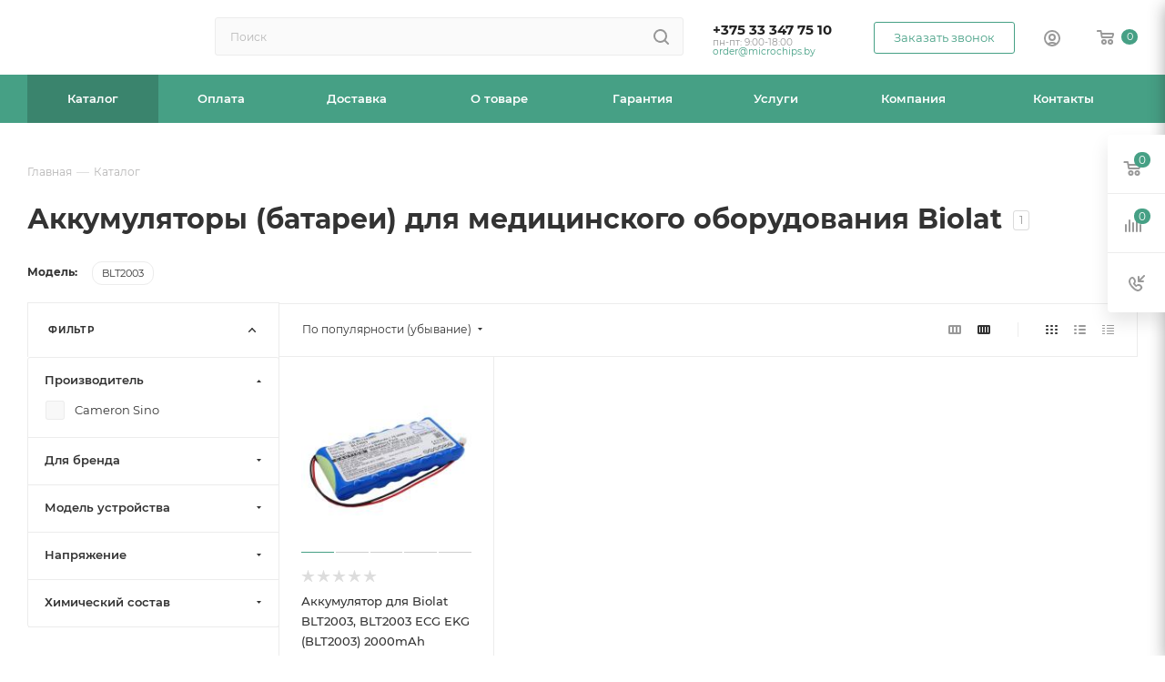

--- FILE ---
content_type: text/html; charset=UTF-8
request_url: https://microchips.by/catalog/akkumulyatory/promyshlennye/dlya-meditsinskoy-tekhniki/biolat/
body_size: 45095
content:
<!DOCTYPE html>
<html xmlns="http://www.w3.org/1999/xhtml" xml:lang="ru" lang="ru"  >
<head><link rel="canonical" href="https://microchips.by/catalog/akkumulyatory/promyshlennye/dlya-meditsinskoy-tekhniki/biolat/" />
<!-- Google Tag Manager -->
<script>(function(w,d,s,l,i){w[l]=w[l]||[];w[l].push({'gtm.start':
new Date().getTime(),event:'gtm.js'});var f=d.getElementsByTagName(s)[0],
j=d.createElement(s),dl=l!='dataLayer'?'&l='+l:'';j.async=true;j.src=
'https://www.googletagmanager.com/gtm.js?id='+i+dl;f.parentNode.insertBefore(j,f);
})(window,document,'script','dataLayer','GTM-T2LVR8BS');</script>
<!-- End Google Tag Manager -->
	<title>Аккумуляторы для медицинского оборудования Biolat купить в Минске | microchips.by
</title>
	<meta name="viewport" content="initial-scale=1.0, width=device-width, maximum-scale=1" />
	<meta name="HandheldFriendly" content="true" />
	<meta name="yes" content="yes" />
	<meta name="apple-mobile-web-app-status-bar-style" content="black" />
	<meta name="SKYPE_TOOLBAR" content="SKYPE_TOOLBAR_PARSER_COMPATIBLE" />
	<meta http-equiv="Content-Type" content="text/html; charset=UTF-8" />
<meta name="keywords" content="Biolat" />
<meta name="description" content="Купить аккумулятор для медицинской техники от Biolat по низкой цене от поставщика. ⚡ Большой выбор аккумуляторных батарей для Biolat. ⭐ Гарантия. ⭐ Доставка по Минску и всей стране. ✓ Самовывоз.
" />
<link href="/bitrix/css/aspro.max/notice.css?16734187673623"  rel="stylesheet" />
<link href="/bitrix/js/ui/design-tokens/dist/ui.design-tokens.css?172007400626358"  rel="stylesheet" />
<link href="/bitrix/js/ui/fonts/opensans/ui.font.opensans.css?16734180832555"  rel="stylesheet" />
<link href="/bitrix/js/main/popup/dist/main.popup.bundle.css?169573588329861"  rel="stylesheet" />
<link href="/local/templates/aspro_max_Fx_v1/components/bitrix/catalog/main_fx_2/style.css?170835468262978"  rel="stylesheet" />
<link href="/local/templates/aspro_max_Fx_v1/components/bitrix/catalog.smart.filter/main_ajax/style.css?1708354682398"  rel="stylesheet" />
<link href="/local/templates/aspro_max_Fx_v1/css/left_block_main_page.css?170835468221562"  rel="stylesheet" />
<link href="/local/templates/aspro_max_Fx_v1/components/bitrix/menu/left_front_catalog/style.css?17083546821579"  rel="stylesheet" />
<link href="/bitrix/components/aspro/smartseo.content/templates/.default/style.css?168086904780"  rel="stylesheet" />
<link href="/local/templates/aspro_max_Fx_v1/components/bitrix/catalog.section/catalog_block/style.css?17083546822700"  rel="stylesheet" />
<link href="/local/templates/aspro_max_Fx_v1/css/fonts/montserrat/css/montserrat.min.css?17083546825716"  data-template-style="true"  rel="stylesheet" />
<link href="/local/templates/aspro_max_Fx_v1/css/blocks/dark-light-theme.css?17083546822582"  data-template-style="true"  rel="stylesheet" />
<link href="/local/templates/aspro_max_Fx_v1/css/colored.css?17083546824022"  data-template-style="true"  rel="stylesheet" />
<link href="/local/templates/aspro_max_Fx_v1/vendor/css/bootstrap.css?1708354682114216"  data-template-style="true"  rel="stylesheet" />
<link href="/local/templates/aspro_max_Fx_v1/css/styles.css?1708354682202535"  data-template-style="true"  rel="stylesheet" />
<link href="/local/templates/aspro_max_Fx_v1/css/blocks/blocks.css?170835468223507"  data-template-style="true"  rel="stylesheet" />
<link href="/local/templates/aspro_max_Fx_v1/css/blocks/common.blocks/counter-state/counter-state.css?1708354682466"  data-template-style="true"  rel="stylesheet" />
<link href="/local/templates/aspro_max_Fx_v1/css/menu.css?170835468289131"  data-template-style="true"  rel="stylesheet" />
<link href="/local/templates/aspro_max_Fx_v1/css/catalog.css?170835468216771"  data-template-style="true"  rel="stylesheet" />
<link href="/local/templates/aspro_max_Fx_v1/vendor/css/ripple.css?1708354682854"  data-template-style="true"  rel="stylesheet" />
<link href="/local/templates/aspro_max_Fx_v1/css/stores.css?170835468210361"  data-template-style="true"  rel="stylesheet" />
<link href="/local/templates/aspro_max_Fx_v1/css/yandex_map.css?17083546827688"  data-template-style="true"  rel="stylesheet" />
<link href="/local/templates/aspro_max_Fx_v1/css/header_fixed.css?170835468213592"  data-template-style="true"  rel="stylesheet" />
<link href="/local/templates/aspro_max_Fx_v1/ajax/ajax.css?1708354682326"  data-template-style="true"  rel="stylesheet" />
<link href="/local/templates/aspro_max_Fx_v1/css/searchtitle.css?170835468211981"  data-template-style="true"  rel="stylesheet" />
<link href="/local/templates/aspro_max_Fx_v1/css/blocks/line-block.min.css?17083546824730"  data-template-style="true"  rel="stylesheet" />
<link href="/local/components/fenix/menu/templates/top/style.css?17083546825887"  data-template-style="true"  rel="stylesheet" />
<link href="/local/templates/aspro_max_Fx_v1/css/mega_menu.css?17083546821653"  data-template-style="true"  rel="stylesheet" />
<link href="/local/templates/aspro_max_Fx_v1/components/bitrix/breadcrumb/main_fx/style.css?17083546822039"  data-template-style="true"  rel="stylesheet" />
<link href="/local/templates/aspro_max_Fx_v1/css/footer.css?170835468237004"  data-template-style="true"  rel="stylesheet" />
<link href="/bitrix/components/aspro/marketing.popup.max/templates/.default/style.css?16734187546229"  data-template-style="true"  rel="stylesheet" />
<link href="/bitrix/tools/concept.quiz/css/template_styles.css?171420200286440"  data-template-style="true"  rel="stylesheet" />
<link href="/local/templates/aspro_max_Fx_v1/styles.css?170835468221781"  data-template-style="true"  rel="stylesheet" />
<link href="/local/templates/aspro_max_Fx_v1/template_styles.css?1708354682487229"  data-template-style="true"  rel="stylesheet" />
<link href="/local/templates/aspro_max_Fx_v1/css/header.css?170835468236296"  data-template-style="true"  rel="stylesheet" />
<link href="/local/templates/aspro_max_Fx_v1/css/media.css?1708354682199478"  data-template-style="true"  rel="stylesheet" />
<link href="/local/templates/aspro_max_Fx_v1/css/h1-bold.css?1708354682466"  data-template-style="true"  rel="stylesheet" />
<link href="/local/templates/aspro_max_Fx_v1/css/lower-buttons.css?1708354682819"  data-template-style="true"  rel="stylesheet" />
<link href="/local/templates/aspro_max_Fx_v1/themes/custom_s1/theme.css?170913400054991"  data-template-style="true"  rel="stylesheet" />
<link href="/local/templates/aspro_max_Fx_v1/css/widths/width-3.css?17083546824051"  data-template-style="true"  rel="stylesheet" />
<link href="/local/templates/aspro_max_Fx_v1/css/fonts/font-11.css?1708354682943"  data-template-style="true"  rel="stylesheet" />
<link href="/local/templates/aspro_max_Fx_v1/css/custom.css?17083546828847"  data-template-style="true"  rel="stylesheet" />
<link href="/bitrix/tools/concept.quiz/css/responsive.css?171420200213048"  data-template-style="true"  rel="stylesheet" />
<script>if(!window.BX)window.BX={};if(!window.BX.message)window.BX.message=function(mess){if(typeof mess==='object'){for(let i in mess) {BX.message[i]=mess[i];} return true;}};</script>
<script>(window.BX||top.BX).message({"NOTICE_ADDED2CART":"В корзине","NOTICE_CLOSE":"Закрыть","NOTICE_MORE":"и ещё #COUNT# #PRODUCTS#","NOTICE_PRODUCT0":"товаров","NOTICE_PRODUCT1":"товар","NOTICE_PRODUCT2":"товара","NOTICE_ADDED2DELAY":"В отложенных","NOTICE_ADDED2COMPARE":"В сравнении","NOTICE_ERROR":"Ошибка","NOTICE_REQUEST_ERROR":"Ошибка запроса","NOTICE_AUTHORIZED":"Вы успешно авторизовались","NOTICE_ADDED2FAVORITE":"В избранном","NOTICE_ADDED2SUBSCRIBE":"Вы подписались","NOTICE_REMOVED_FROM_COMPARE":"Удалено из сравнения","NOTICE_REMOVED_FROM_FAVORITE":"Удалено из избранного","NOTICE_REMOVED_FROM_SUBSCRIBE":"Удалено из подписки"});</script>
<script>(window.BX||top.BX).message({"JS_CORE_LOADING":"Загрузка...","JS_CORE_NO_DATA":"- Нет данных -","JS_CORE_WINDOW_CLOSE":"Закрыть","JS_CORE_WINDOW_EXPAND":"Развернуть","JS_CORE_WINDOW_NARROW":"Свернуть в окно","JS_CORE_WINDOW_SAVE":"Сохранить","JS_CORE_WINDOW_CANCEL":"Отменить","JS_CORE_WINDOW_CONTINUE":"Продолжить","JS_CORE_H":"ч","JS_CORE_M":"м","JS_CORE_S":"с","JSADM_AI_HIDE_EXTRA":"Скрыть лишние","JSADM_AI_ALL_NOTIF":"Показать все","JSADM_AUTH_REQ":"Требуется авторизация!","JS_CORE_WINDOW_AUTH":"Войти","JS_CORE_IMAGE_FULL":"Полный размер"});</script>
<script src="/bitrix/js/main/core/core.js?1720074027498410"></script>
<script>BX.Runtime.registerExtension({"name":"main.core","namespace":"BX","loaded":true});</script>
<script>BX.setJSList(["\/bitrix\/js\/main\/core\/core_ajax.js","\/bitrix\/js\/main\/core\/core_promise.js","\/bitrix\/js\/main\/polyfill\/promise\/js\/promise.js","\/bitrix\/js\/main\/loadext\/loadext.js","\/bitrix\/js\/main\/loadext\/extension.js","\/bitrix\/js\/main\/polyfill\/promise\/js\/promise.js","\/bitrix\/js\/main\/polyfill\/find\/js\/find.js","\/bitrix\/js\/main\/polyfill\/includes\/js\/includes.js","\/bitrix\/js\/main\/polyfill\/matches\/js\/matches.js","\/bitrix\/js\/ui\/polyfill\/closest\/js\/closest.js","\/bitrix\/js\/main\/polyfill\/fill\/main.polyfill.fill.js","\/bitrix\/js\/main\/polyfill\/find\/js\/find.js","\/bitrix\/js\/main\/polyfill\/matches\/js\/matches.js","\/bitrix\/js\/main\/polyfill\/core\/dist\/polyfill.bundle.js","\/bitrix\/js\/main\/core\/core.js","\/bitrix\/js\/main\/polyfill\/intersectionobserver\/js\/intersectionobserver.js","\/bitrix\/js\/main\/lazyload\/dist\/lazyload.bundle.js","\/bitrix\/js\/main\/polyfill\/core\/dist\/polyfill.bundle.js","\/bitrix\/js\/main\/parambag\/dist\/parambag.bundle.js"]);
</script>
<script>(window.BX||top.BX).message({"CT_BST_SEARCH_BUTTON2":"Найти","SEARCH_IN_SITE_FULL":"По всему сайту","SEARCH_IN_SITE":"Везде","SEARCH_IN_CATALOG_FULL":"По каталогу","SEARCH_IN_CATALOG":"Каталог"});</script>
<script>BX.Runtime.registerExtension({"name":"aspro_searchtitle","namespace":"window","loaded":true});</script>
<script>BX.Runtime.registerExtension({"name":"aspro_line_block","namespace":"window","loaded":true});</script>
<script>BX.Runtime.registerExtension({"name":"aspro_mega_menu","namespace":"window","loaded":true});</script>
<script>BX.Runtime.registerExtension({"name":"ui.design-tokens","namespace":"window","loaded":true});</script>
<script>BX.Runtime.registerExtension({"name":"ui.fonts.opensans","namespace":"window","loaded":true});</script>
<script>BX.Runtime.registerExtension({"name":"main.popup","namespace":"BX.Main","loaded":true});</script>
<script>BX.Runtime.registerExtension({"name":"popup","namespace":"window","loaded":true});</script>
<script type="extension/settings" data-extension="currency.currency-core">{"region":"by"}</script>
<script>BX.Runtime.registerExtension({"name":"currency.currency-core","namespace":"BX.Currency","loaded":true});</script>
<script>BX.Runtime.registerExtension({"name":"currency","namespace":"window","loaded":true});</script>
<script>(window.BX||top.BX).message({"LANGUAGE_ID":"ru","FORMAT_DATE":"DD.MM.YYYY","FORMAT_DATETIME":"DD.MM.YYYY HH:MI:SS","COOKIE_PREFIX":"BITRIX_SM","SERVER_TZ_OFFSET":"10800","UTF_MODE":"Y","SITE_ID":"s1","SITE_DIR":"\/","USER_ID":"","SERVER_TIME":1769769135,"USER_TZ_OFFSET":0,"USER_TZ_AUTO":"Y","bitrix_sessid":"0d6b08e09773f4d34886bed056b11642"});</script>

<script src="/bitrix/js/main/ajax.js?167341703435509"></script>
<script src="/bitrix/js/aspro.max/notice.js?169573604428186"></script>
<script src="/bitrix/js/main/popup/dist/main.popup.bundle.js?1720073886117034"></script>
<script src="/bitrix/js/currency/currency-core/dist/currency-core.bundle.js?17200739228800"></script>
<script src="/bitrix/js/currency/core_currency.js?17200739221181"></script>
<script>BX.message({'PORTAL_WIZARD_NAME':'Аспро: Максимум - интернет-магазин','PORTAL_WIZARD_DESC':'Аспро: Максимум - интернет магазин с поддержкой современных технологий: BigData, композитный сайт, фасетный поиск, адаптивная верстка','ASPRO_MAX_MOD_INST_OK':'Поздравляем, модуль «Аспро: Максимум - интернет-магазин» успешно установлен!<br />\nДля установки готового сайта, пожалуйста перейдите <a href=\'/bitrix/admin/wizard_list.php?lang=ru\'>в список мастеров<\/a> <br />и выберите пункт «Установить» в меню мастера aspro:max','ASPRO_MAX_MOD_UNINST_OK':'Удаление модуля успешно завершено','ASPRO_MAX_SCOM_INSTALL_NAME':'Аспро: Максимум - интернет-магазин','ASPRO_MAX_SCOM_INSTALL_DESCRIPTION':'Мастер создания интернет-магазина «Аспро: Максимум - интернет-магазин»','ASPRO_MAX_SCOM_INSTALL_TITLE':'Установка модуля \"Аспро: Максимум\"','ASPRO_MAX_SCOM_UNINSTALL_TITLE':'Удаление модуля \"Аспро: Максимум\"','ASPRO_MAX_SPER_PARTNER':'Аспро','ASPRO_MAX_PARTNER_URI':'http://www.aspro.ru','OPEN_WIZARDS_LIST':'Открыть список мастеров','ASPRO_MAX_INSTALL_SITE':'Установить готовый сайт','PHONE':'Телефон','FAST_VIEW':'Быстрый просмотр','TABLES_SIZE_TITLE':'Подбор размера','SOCIAL':'Социальные сети','DESCRIPTION':'Описание магазина','ITEMS':'Товары','LOGO':'Логотип','REGISTER_INCLUDE_AREA':'Текст о регистрации','AUTH_INCLUDE_AREA':'Текст об авторизации','FRONT_IMG':'Изображение компании','EMPTY_CART':'пуста','CATALOG_VIEW_MORE':'... Показать все','CATALOG_VIEW_LESS':'... Свернуть','JS_REQUIRED':'Заполните это поле','JS_FORMAT':'Неверный формат','JS_FILE_EXT':'Недопустимое расширение файла','JS_PASSWORD_COPY':'Пароли не совпадают','JS_PASSWORD_LENGTH':'Минимум 6 символов','JS_ERROR':'Неверно заполнено поле','JS_FILE_SIZE':'Максимальный размер 5мб','JS_FILE_BUTTON_NAME':'Выберите файл','JS_FILE_DEFAULT':'Прикрепите файл','JS_DATE':'Некорректная дата','JS_DATETIME':'Некорректная дата/время','JS_REQUIRED_LICENSES':'Согласитесь с условиями','JS_REQUIRED_OFFER':'Согласитесь с условиями','LICENSE_PROP':'Согласие на обработку персональных данных','LOGIN_LEN':'Введите минимум {0} символа','FANCY_CLOSE':'Закрыть','FANCY_NEXT':'Следующий','FANCY_PREV':'Предыдущий','TOP_AUTH_REGISTER':'Регистрация','CALLBACK':'Заказать звонок','ASK':'Задать вопрос','REVIEW':'Оставить отзыв','S_CALLBACK':'Заказать звонок','UNTIL_AKC':'До конца акции','TITLE_QUANTITY_BLOCK':'Остаток','TITLE_QUANTITY':'шт','TOTAL_SUMM_ITEM':'Общая стоимость ','SUBSCRIBE_SUCCESS':'Вы успешно подписались','RECAPTCHA_TEXT':'Подтвердите, что вы не робот','JS_RECAPTCHA_ERROR':'Пройдите проверку','COUNTDOWN_SEC':'сек','COUNTDOWN_MIN':'мин','COUNTDOWN_HOUR':'час','COUNTDOWN_DAY0':'дн','COUNTDOWN_DAY1':'дн','COUNTDOWN_DAY2':'дн','COUNTDOWN_WEAK0':'Недель','COUNTDOWN_WEAK1':'Неделя','COUNTDOWN_WEAK2':'Недели','COUNTDOWN_MONTH0':'Месяцев','COUNTDOWN_MONTH1':'Месяц','COUNTDOWN_MONTH2':'Месяца','COUNTDOWN_YEAR0':'Лет','COUNTDOWN_YEAR1':'Год','COUNTDOWN_YEAR2':'Года','COUNTDOWN_COMPACT_SEC':'с','COUNTDOWN_COMPACT_MIN':'м','COUNTDOWN_COMPACT_HOUR':'ч','COUNTDOWN_COMPACT_DAY':'д','COUNTDOWN_COMPACT_WEAK':'н','COUNTDOWN_COMPACT_MONTH':'м','COUNTDOWN_COMPACT_YEAR0':'л','COUNTDOWN_COMPACT_YEAR1':'г','CATALOG_PARTIAL_BASKET_PROPERTIES_ERROR':'Заполнены не все свойства у добавляемого товара','CATALOG_EMPTY_BASKET_PROPERTIES_ERROR':'Выберите свойства товара, добавляемые в корзину в параметрах компонента','CATALOG_ELEMENT_NOT_FOUND':'Элемент не найден','ERROR_ADD2BASKET':'Ошибка добавления товара в корзину','CATALOG_SUCCESSFUL_ADD_TO_BASKET':'Успешное добавление товара в корзину','ERROR_BASKET_TITLE':'Ошибка корзины','ERROR_BASKET_PROP_TITLE':'Выберите свойства, добавляемые в корзину','ERROR_BASKET_BUTTON':'Выбрать','BASKET_TOP':'Корзина в шапке','ERROR_ADD_DELAY_ITEM':'Ошибка отложенной корзины','VIEWED_TITLE':'Ранее вы смотрели','VIEWED_BEFORE':'Ранее вы смотрели','BEST_TITLE':'Лучшие предложения','CT_BST_SEARCH_BUTTON':'Поиск','CT_BST_SEARCH2_BUTTON':'Найти','BASKET_PRINT_BUTTON':'Распечатать','BASKET_CLEAR_ALL_BUTTON':'Очистить','BASKET_QUICK_ORDER_BUTTON':'Быстрый заказ','BASKET_CONTINUE_BUTTON':'Продолжить покупки','BASKET_ORDER_BUTTON':'Оформить заказ','SHARE_BUTTON':'Поделиться','BASKET_CHANGE_TITLE':'Ваш заказ','BASKET_CHANGE_LINK':'Изменить','MORE_INFO_SKU':'Купить','FROM':'от','BEFORE':'до','TITLE_BLOCK_VIEWED_NAME':'Ранее вы смотрели','T_BASKET':'Корзина','FILTER_EXPAND_VALUES':'Показать все','FILTER_HIDE_VALUES':'Свернуть','FULL_ORDER':'Полный заказ','CUSTOM_COLOR_CHOOSE':'Выбрать','CUSTOM_COLOR_CANCEL':'Отмена','S_MOBILE_MENU':'Меню','MAX_T_MENU_BACK':'Назад','MAX_T_MENU_CALLBACK':'Обратная связь','MAX_T_MENU_CONTACTS_TITLE':'Будьте на связи','SEARCH_TITLE':'Поиск','SOCIAL_TITLE':'Оставайтесь на связи','HEADER_SCHEDULE':'Время работы','SEO_TEXT':'SEO описание','COMPANY_IMG':'Картинка компании','COMPANY_TEXT':'Описание компании','CONFIG_SAVE_SUCCESS':'Настройки сохранены','CONFIG_SAVE_FAIL':'Ошибка сохранения настроек','ITEM_ECONOMY':'Экономия','ITEM_ARTICLE':'Артикул: ','JS_FORMAT_ORDER':'имеет неверный формат','JS_BASKET_COUNT_TITLE':'В корзине товаров на SUMM','POPUP_VIDEO':'Видео','POPUP_GIFT_TEXT':'Нашли что-то особенное? Намекните другу о подарке!','ORDER_FIO_LABEL':'Ф.И.О.','ORDER_PHONE_LABEL':'Телефон','ORDER_REGISTER_BUTTON':'Регистрация','PRICES_TYPE':'Варианты цен','FILTER_HELPER_VALUES':' знач.','SHOW_MORE_SCU_MAIN':'Еще #COUNT#','SHOW_MORE_SCU_1':'предложение','SHOW_MORE_SCU_2':'предложения','SHOW_MORE_SCU_3':'предложений','PARENT_ITEM_NOT_FOUND':'Не найден основной товар для услуги в корзине. Обновите страницу и попробуйте снова.','INVALID_NUMBER':'Неверный номер','INVALID_COUNTRY_CODE':'Неверный код страны','TOO_SHORT':'Номер слишком короткий','TOO_LONG':'Номер слишком длинный'})</script>
<link href="/local/templates/aspro_max_Fx_v1/css/critical.css?170835468233" data-skip-moving="true" rel="stylesheet">
<meta name="theme-color" content="#46a085">
<style>:root{--theme-base-color: #46a085;--theme-base-opacity-color: #46a0851a;--theme-base-color-hue:162;--theme-base-color-saturation:39%;--theme-base-color-lightness:45%;}</style>
<style>html {--theme-page-width: 1348px;--theme-page-width-padding: 30px}</style>
<script src="/local/templates/aspro_max_Fx_v1/js/observer.js" async defer></script>
<script data-skip-moving="true">window.lazySizesConfig = window.lazySizesConfig || {};lazySizesConfig.loadMode = 1;lazySizesConfig.expand = 200;lazySizesConfig.expFactor = 1;lazySizesConfig.hFac = 0.1;window.lazySizesConfig.lazyClass = "lazy";</script>
<script src="/local/templates/aspro_max_Fx_v1/js/ls.unveilhooks.min.js" data-skip-moving="true" defer></script>
<script src="/local/templates/aspro_max_Fx_v1/js/lazysizes.min.js" data-skip-moving="true" defer></script>
<link href="/local/templates/aspro_max_Fx_v1/css/print.css?170835468223591" data-template-style="true" rel="stylesheet" media="print">
					<script data-skip-moving="true" src="/bitrix/js/main/jquery/jquery-3.6.0.min.js"></script>
					<script data-skip-moving="true" src="/local/templates/aspro_max_Fx_v1/js/speed.min.js?=1708354682"></script>
<link rel="shortcut icon" href="/favicon.ico" type="image/x-icon" />
<link rel="apple-touch-icon" sizes="180x180" href="/upload/CMax/252/akg2rk1vp22ocvfyh2lagbwneu6ggavx.png" />
<meta property="ya:interaction" content="XML_FORM" />
<meta property="ya:interaction:url" content="https://microchips.by/catalog/akkumulyatory/promyshlennye/dlya-meditsinskoy-tekhniki/biolat/?mode=xml" />
<meta property="og:image" content="https://microchips.by/upload/iblock/783/c1bi92mdn0t0asnc1t7z434x46w06w7q.webp" />
<link rel="image_src" href="https://microchips.by/upload/iblock/783/c1bi92mdn0t0asnc1t7z434x46w06w7q.webp"  />
<meta property="og:title" content="Аккумуляторы для медицинского оборудования Biolat купить в Минске | microchips.by
" />
<meta property="og:type" content="website" />
<meta property="og:url" content="https://microchips.by/catalog/akkumulyatory/promyshlennye/dlya-meditsinskoy-tekhniki/biolat/" />
<meta property="og:description" content="Купить аккумулятор для медицинской техники от Biolat по низкой цене от поставщика. ⚡ Большой выбор аккумуляторных батарей для Biolat. ⭐ Гарантия. ⭐ Доставка по Минску и всей стране. ✓ Самовывоз.
" />
<script src="/local/templates/aspro_max_Fx_v1/js/fetch/bottom_panel.js" data-skip-moving="true" defer=""></script>


<script src="/local/templates/aspro_max_Fx_v1/vendor/js/bootstrap.js?170835468227908"></script>
<script src="/local/templates/aspro_max_Fx_v1/js/jquery.actual.min.js?17083546821238"></script>
<script src="/local/templates/aspro_max_Fx_v1/vendor/js/ripple.js?17083546824702"></script>
<script src="/local/templates/aspro_max_Fx_v1/js/browser.js?1708354682996"></script>
<script src="/local/templates/aspro_max_Fx_v1/js/jquery.uniform.min.js?17083546828308"></script>
<script src="/local/templates/aspro_max_Fx_v1/vendor/js/sticky-sidebar.js?170835468225989"></script>
<script src="/local/templates/aspro_max_Fx_v1/js/jquery.validate.min.js?170835468222254"></script>
<script src="/local/templates/aspro_max_Fx_v1/js/jquery.alphanumeric.js?17083546821901"></script>
<script src="/local/templates/aspro_max_Fx_v1/js/jquery.cookie.js?17083546823066"></script>
<script src="/local/templates/aspro_max_Fx_v1/js/mobile.js?170835468227666"></script>
<script src="/local/templates/aspro_max_Fx_v1/js/main.js?1708354682323974"></script>
<script src="/local/templates/aspro_max_Fx_v1/js/blocks/blocks.js?170835468212211"></script>
<script src="/local/templates/aspro_max_Fx_v1/js/autoload/item-action.js?170835468216172"></script>
<script src="/bitrix/components/bitrix/search.title/script.js?16734170629847"></script>
<script src="/local/templates/aspro_max_Fx_v1/components/bitrix/search.title/mega_menu/script.js?170835468210891"></script>
<script src="/local/templates/aspro_max_Fx_v1/js/searchtitle.js?17083546821367"></script>
<script src="/local/templates/aspro_max_Fx_v1/components/bitrix/search.title/corp/script.js?170835468211187"></script>
<script src="/local/components/fenix/menu/templates/top/script.js?17083546821184"></script>
<script src="/local/templates/aspro_max_Fx_v1/js/mega_menu.js?1708354682994"></script>
<script src="/local/templates/aspro_max_Fx_v1/components/bitrix/menu/bottom/script.js?1708354682789"></script>
<script src="/bitrix/components/aspro/marketing.popup.max/templates/.default/script.js?16734187521756"></script>
<script src="/local/templates/aspro_max_Fx_v1/components/bitrix/search.title/fixed/script.js?170835468210846"></script>
<script src="/bitrix/tools/concept.quiz/js/scripts.js?171420200243869"></script>
<script src="/local/templates/aspro_max_Fx_v1/js/custom.js?17083546821769"></script>
<script src="/local/templates/aspro_max_Fx_v1/components/bitrix/catalog/main_fx_2/script.js?170835468219925"></script>
<script src="/local/templates/aspro_max_Fx_v1/components/aspro/smartseo.tags/.default/script.js?17083546823140"></script>
<script src="/local/templates/aspro_max_Fx_v1/components/bitrix/news.list/landings_list/script.js?17083546822516"></script>
<script src="/local/templates/aspro_max_Fx_v1/components/bitrix/catalog.smart.filter/main_ajax/script.js?170835468242749"></script>
<script src="/local/templates/aspro_max_Fx_v1/js/jquery.history.js?170835468221571"></script>
<script src="/local/templates/aspro_max_Fx_v1/components/bitrix/menu/left_front_catalog/script.js?1708354682583"></script>
<script src="/local/templates/aspro_max_Fx_v1/components/bitrix/catalog.section/catalog_block/script.js?17083546828623"></script>
<script>var _ba = _ba || []; _ba.push(["aid", "cfded81efd55f2c2804881219567d3f7"]); _ba.push(["host", "microchips.by"]); (function() {var ba = document.createElement("script"); ba.type = "text/javascript"; ba.async = true;ba.src = (document.location.protocol == "https:" ? "https://" : "http://") + "bitrix.info/ba.js";var s = document.getElementsByTagName("script")[0];s.parentNode.insertBefore(ba, s);})();</script>

			</head>
<body class=" site_s1  fill_bg_n catalog-delayed-btn-N theme-light" id="main" data-site="/">
<!-- Google Tag Manager (noscript) -->
<noscript><iframe src="https://www.googletagmanager.com/ns.html?id=GTM-T2LVR8BS"
height="0" width="0" style="display:none;visibility:hidden"></iframe></noscript>
<!-- End Google Tag Manager (noscript) -->
<!-- Roistat Counter Start -->
<script>
(function(w, d, s, h, id) {
    w.roistatProjectId = id; w.roistatHost = h;
    var p = d.location.protocol == "https:" ? "https://" : "http://";
    var u = /^.*roistat_visit=[^;]+(.*)?$/.test(d.cookie) ? "/dist/module.js" : "/api/site/1.0/"+id+"/init?referrer="+encodeURIComponent(d.location.href);
    var js = d.createElement(s); js.charset="UTF-8"; js.async = 1; js.src = p+h+u; var js2 = d.getElementsByTagName(s)[0]; js2.parentNode.insertBefore(js, js2);
})(window, document, 'script', 'cloud.roistat.com', '8975f09fef1de8c2ded8b12d6a8e3eb3');
</script>
<!-- Roistat Counter End -->
	
	<div id="panel"></div>
	
				<!--'start_frame_cache_basketitems-component-block'-->												<div id="ajax_basket"></div>
					<!--'end_frame_cache_basketitems-component-block'-->								<div class="cd-modal-bg"></div>
		<script data-skip-moving="true">var solutionName = 'arMaxOptions';</script>
		<script src="/local/templates/aspro_max_Fx_v1/js/setTheme.php?site_id=s1&site_dir=/" data-skip-moving="true"></script>
		<script>window.onload=function(){window.basketJSParams = window.basketJSParams || [];window.dataLayer = window.dataLayer || [];}
		BX.message({'MIN_ORDER_PRICE_TEXT':'<b>Минимальная сумма заказа #PRICE#<\/b><br/>Пожалуйста, добавьте еще товаров в корзину','LICENSES_TEXT':'Я согласен на <a href=\"/include/licenses_detail.php\" target=\"_blank\">обработку персональных данных<\/a>'});
		arAsproOptions.PAGES.FRONT_PAGE = window[solutionName].PAGES.FRONT_PAGE = "";arAsproOptions.PAGES.BASKET_PAGE = window[solutionName].PAGES.BASKET_PAGE = "";arAsproOptions.PAGES.ORDER_PAGE = window[solutionName].PAGES.ORDER_PAGE = "";arAsproOptions.PAGES.PERSONAL_PAGE = window[solutionName].PAGES.PERSONAL_PAGE = "";arAsproOptions.PAGES.CATALOG_PAGE = window[solutionName].PAGES.CATALOG_PAGE = "1";</script>
		<div class="wrapper1  header_bgcolored long_header colored_header with_left_block  catalog_page basket_fly fly2 basket_fill_WHITE side_LEFT block_side_WIDE catalog_icons_N banner_auto  mheader-v1 header-vcustom_fx_2 header-font-lower_Y regions_N title_position_LEFT footer-v1 front-vindex1 mfixed_Y mfixed_view_always title-vcustom_fx_3 lazy_Y with_phones compact-catalog normal-catalog-img landing-slider big-banners-mobile-slider bottom-icons-panel-N compact-breadcrumbs-slider catalog-delayed-btn-N  ">

<div class="mega_fixed_menu scrollblock">
	<div class="maxwidth-theme">
		<svg class="svg svg-close" width="14" height="14" viewBox="0 0 14 14">
		  <path data-name="Rounded Rectangle 568 copy 16" d="M1009.4,953l5.32,5.315a0.987,0.987,0,0,1,0,1.4,1,1,0,0,1-1.41,0L1008,954.4l-5.32,5.315a0.991,0.991,0,0,1-1.4-1.4L1006.6,953l-5.32-5.315a0.991,0.991,0,0,1,1.4-1.4l5.32,5.315,5.31-5.315a1,1,0,0,1,1.41,0,0.987,0.987,0,0,1,0,1.4Z" transform="translate(-1001 -946)"></path>
		</svg>
		<i class="svg svg-close mask arrow"></i>
		<div class="row">
			<div class="col-md-9">
				<div class="left_menu_block">
					<div class="logo_block flexbox flexbox--row align-items-normal">
						<div class="logo">
							<a href="/">
<?xml version="1.0" encoding="utf-8"?>
<!-- Generator: Adobe Illustrator 26.0.3, SVG Export Plug-In . SVG Version: 6.00 Build 0)  -->
<svg version="1.1" id="Слой_2" xmlns="http://www.w3.org/2000/svg" xmlns:xlink="http://www.w3.org/1999/xlink" x="0px" y="0px"
	 viewBox="0 0 500 155" style="enable-background:new 0 0 500 155;" xml:space="preserve">
<style>
	.st0{fill:none;stroke:#35B39D;stroke-miterlimit:10;}
	.st1{fill:#008A6D;}
	.st2{fill:#35B39D;}
</style>
<path class="st0" d="M71.43,70.42c0.01,0.04,0.02,0.09,0.04,0.13v-0.17L71.43,70.42z"/>
<path class="st1" d="M112.61,15.94c-5.76,0-11.25,1.14-16.27,3.21v-2.29H71.47v31.9c9.25,0,18.7,0,28.05,0
	c3.13-4.4,8.27-7.28,14.08-7.28c9.53,0,17.26,7.73,17.26,17.26c0,9.53-7.73,17.26-17.26,17.26c-9.53,0-17.26-7.73-17.26-17.26
	c0-1.73,0.26-3.4,0.73-4.98c-8.44,0-17.03,0-25.6,0v48.65h24.87v-4.08c5.01,2.07,10.51,3.21,16.27,3.21
	c23.64,0,42.8-19.16,42.8-42.8S136.25,15.94,112.61,15.94z"/>
<path class="st2" d="M55.21,140.21c5.76,0,11.25-1.14,16.27-3.21v2.29h24.87v-31.9c-9.25,0-18.7,0-28.05,0
	c-3.13,4.4-8.27,7.28-14.08,7.28c-9.53,0-17.26-7.73-17.26-17.26c0-9.53,7.73-17.26,17.26-17.26c9.53,0,17.26,7.73,17.26,17.26
	c0,1.73-0.26,3.4-0.73,4.98c8.44,0,17.03,0,25.6,0V53.74H71.48v4.08c-5.01-2.07-10.51-3.21-16.27-3.21
	c-23.64,0-42.8,19.16-42.8,42.8S31.57,140.21,55.21,140.21z"/>
<g>
	<g>
		<path class="st1" d="M166.83,66.66h10.12l5.39,14.63c0.66,1.98,1.21,4.18,1.87,6.27h0.22c0.66-2.09,1.21-4.29,1.87-6.27
			l5.17-14.63h10.12v35.75H193V91.85c0-3.63,0.77-9.18,1.21-12.76h-0.22l-2.97,8.58l-4.4,11.82h-5.06l-4.4-11.82l-2.86-8.58h-0.22
			c0.44,3.57,1.21,9.13,1.21,12.76v10.56h-8.47V66.66z"/>
		<path class="st1" d="M210.61,66.66h9.46v35.75h-9.46V66.66z"/>
		<path class="st1" d="M227.55,84.81c0-11.99,8.25-18.81,17.27-18.81c4.73,0,8.58,2.2,11.11,4.73l-4.95,6.05
			c-1.76-1.54-3.52-2.64-5.94-2.64c-4.18,0-7.81,3.85-7.81,10.34c0,6.71,3.08,10.45,7.7,10.45c2.75,0,4.95-1.43,6.49-3.08l4.95,5.94
			c-3.02,3.52-7.15,5.28-11.77,5.28C235.47,103.07,227.55,97.02,227.55,84.81z"/>
		<path class="st1" d="M262.42,66.66h13.53c7.7,0,14.3,2.64,14.3,11.55c0,8.63-6.6,12.21-14.3,12.21h-4.07v11.99h-9.46V66.66z
			 M275.28,82.94c3.74,0,5.72-1.65,5.72-4.73s-1.98-4.07-5.72-4.07h-3.41v8.8H275.28z M274.24,87.94l6.38-6.27l11.6,20.73h-10.56
			L274.24,87.94z"/>
		<path class="st1" d="M296.63,84.37c0-11.77,6.71-18.37,16.61-18.37s16.61,6.65,16.61,18.37c0,11.77-6.71,18.7-16.61,18.7
			S296.63,96.14,296.63,84.37z M320.16,84.37c0-6.49-2.64-10.23-6.93-10.23s-6.93,3.74-6.93,10.23s2.64,10.56,6.93,10.56
			S320.16,90.86,320.16,84.37z"/>
		<path class="st1" d="M335.78,84.81c0-11.99,8.25-18.81,17.27-18.81c4.73,0,8.58,2.2,11.11,4.73l-4.95,6.05
			c-1.76-1.54-3.52-2.64-5.94-2.64c-4.18,0-7.81,3.85-7.81,10.34c0,6.71,3.08,10.45,7.7,10.45c2.75,0,4.95-1.43,6.49-3.08l4.95,5.94
			c-3.02,3.52-7.15,5.28-11.77,5.28C343.7,103.07,335.78,97.02,335.78,84.81z"/>
		<path class="st1" d="M370.65,66.66h9.46v13.31h10.67V66.66h9.46v35.75h-9.46V88.22h-10.67v14.19h-9.46V66.66z"/>
		<path class="st1" d="M409.26,66.66h9.46v35.75h-9.46V66.66z"/>
		<path class="st1" d="M427.74,66.66h13.09c7.81,0,14.52,2.86,14.52,11.88c0,8.74-6.82,12.54-14.3,12.54h-3.85v11.33h-9.46V66.66z
			 M440.61,83.6c3.74,0,5.5-1.87,5.5-5.06s-2.09-4.4-5.72-4.4h-3.19v9.46H440.61z"/>
		<path class="st1" d="M460.08,97.95l5.39-6.49c2.53,2.03,5.72,3.46,8.36,3.46c2.86,0,4.07-0.93,4.07-2.53
			c0-1.71-1.81-2.25-4.84-3.46l-4.46-1.87c-3.85-1.54-7.2-4.78-7.2-9.95c0-6.1,5.5-11.11,13.31-11.11c4.07,0,8.58,1.54,11.88,4.78
			l-4.73,5.94c-2.42-1.7-4.51-2.58-7.15-2.58c-2.31,0-3.74,0.82-3.74,2.42c0,1.71,2.03,2.31,5.28,3.57l4.34,1.7
			c4.45,1.76,6.98,4.84,6.98,9.79c0,6.05-5.06,11.44-13.97,11.44C469.1,103.07,463.93,101.42,460.08,97.95z"/>
	</g>
</g>
</svg>
</a>						</div>
						<div class="top-description addr">
							<b>
	Оптовые продажи<br>
	 чек от 300 руб.
</b>						</div>
					</div>
					<div class="search_block">
						<div class="search_wrap">
							<div class="search-block">
									<div class="search-wrapper">
		<div id="title-search_mega_menu">
			<form action="/catalog/" class="search search--hastype">
				<div class="search-input-div">
					<input class="search-input" id="title-search-input_mega_menu" type="text" name="q" value="" placeholder="Поиск" size="20" maxlength="50" autocomplete="off" />
				</div>
				<div class="search-button-div">
					<button class="btn btn-search" type="submit" name="s" value="Найти"><i class="svg search2  inline " aria-hidden="true"><svg width="17" height="17" ><use xlink:href="/local/templates/aspro_max_Fx_v1/images/svg/header_icons_srite.svg#search"></use></svg></i></button>
											<div class="dropdown-select searchtype">
							<input type="hidden" name="type" value="catalog" />
							<div class="dropdown-select__title darken font_xs">
								<span>Каталог</span>
								<i class="svg  svg-inline-search-down" aria-hidden="true" ><svg xmlns="http://www.w3.org/2000/svg" width="5" height="3" viewBox="0 0 5 3"><path class="cls-1" d="M250,80h5l-2.5,3Z" transform="translate(-250 -80)"/></svg></i>							</div>
							<div class="dropdown-select__list dropdown-menu-wrapper" role="menu">
								<!--noindex-->
								<div class="dropdown-menu-inner rounded3">
									<div class="dropdown-select__list-item font_xs">
										<span class="dropdown-select__list-link darken" data-type="all">
											<span>По всему сайту</span>
										</span>
									</div>
									<div class="dropdown-select__list-item font_xs">
										<span class="dropdown-select__list-link dropdown-select__list-link--current" data-type="catalog">
											<span>По каталогу</span>
										</span>
									</div>
								</div>
								<!--/noindex-->
							</div>
						</div>
					<span class="close-block inline-search-hide"><span class="svg svg-close close-icons"></span></span>
				</div>
			</form>
		</div>
	</div>
<script>
	var jsControl = new JCTitleSearch3({
		//'WAIT_IMAGE': '/bitrix/themes/.default/images/wait.gif',
		'AJAX_PAGE' : '/catalog/akkumulyatory/promyshlennye/dlya-meditsinskoy-tekhniki/biolat/',
		'CONTAINER_ID': 'title-search_mega_menu',
		'INPUT_ID': 'title-search-input_mega_menu',
		'INPUT_ID_TMP': 'title-search-input_mega_menu',
		'MIN_QUERY_LEN': 2
	});
</script>							</div>
						</div>
					</div>
										<!-- noindex -->

	<div class="burger_menu_wrapper">
		
			<div class="top_link_wrapper">
				<div class="menu-item dropdown catalog wide_menu   active">
					<div class="wrap">
						<a class="dropdown-toggle" href="/catalog/">
							<div class="link-title color-theme-hover">
																	<i class="svg inline  svg-inline-icon_catalog" aria-hidden="true" ><svg xmlns="http://www.w3.org/2000/svg" width="10" height="10" viewBox="0 0 10 10"><path  data-name="Rounded Rectangle 969 copy 7" class="cls-1" d="M644,76a1,1,0,1,1-1,1A1,1,0,0,1,644,76Zm4,0a1,1,0,1,1-1,1A1,1,0,0,1,648,76Zm4,0a1,1,0,1,1-1,1A1,1,0,0,1,652,76Zm-8,4a1,1,0,1,1-1,1A1,1,0,0,1,644,80Zm4,0a1,1,0,1,1-1,1A1,1,0,0,1,648,80Zm4,0a1,1,0,1,1-1,1A1,1,0,0,1,652,80Zm-8,4a1,1,0,1,1-1,1A1,1,0,0,1,644,84Zm4,0a1,1,0,1,1-1,1A1,1,0,0,1,648,84Zm4,0a1,1,0,1,1-1,1A1,1,0,0,1,652,84Z" transform="translate(-643 -76)"/></svg></i>																Каталог							</div>
						</a>
													<span class="tail"></span>
							<div class="burger-dropdown-menu row">
								<div class="menu-wrapper" >
									
																														<div class="col-md-4 dropdown-submenu  has_img">
																						<a href="/catalog/batareyki/" class="color-theme-hover" title="Батарейки">
												<span class="name option-font-bold">Батарейки</span>
											</a>
																								<div class="burger-dropdown-menu toggle_menu">
																																									<div class="menu-item   ">
															<a href="/catalog/batareyki/alkalinovye/" title="Алкалиновые (щелочные)">
																<span class="name color-theme-hover">Алкалиновые (щелочные)</span>
															</a>
																													</div>
																																									<div class="menu-item   ">
															<a href="/catalog/batareyki/litievye/" title="Литиевые">
																<span class="name color-theme-hover">Литиевые</span>
															</a>
																													</div>
																																									<div class="menu-item   ">
															<a href="/catalog/batareyki/solevye/" title="Солевые">
																<span class="name color-theme-hover">Солевые</span>
															</a>
																													</div>
																																									<div class="menu-item   ">
															<a href="/catalog/batareyki/serebryano-tsinkovye/" title="Серебряно-цинковые">
																<span class="name color-theme-hover">Серебряно-цинковые</span>
															</a>
																													</div>
																																									<div class="menu-item   ">
															<a href="/catalog/batareyki/sluhovye/" title="Для слуховых аппаратов">
																<span class="name color-theme-hover">Для слуховых аппаратов</span>
															</a>
																													</div>
																																									<div class="menu-item   ">
															<a href="/catalog/batareyki/dlya_chasov/" title="Для часов">
																<span class="name color-theme-hover">Для часов</span>
															</a>
																													</div>
																									</div>
																					</div>
									
																														<div class="col-md-4 dropdown-submenu  has_img">
																						<a href="/catalog/akkumulyatornye-batareyki/" class="color-theme-hover" title="Аккумуляторные батарейки">
												<span class="name option-font-bold">Аккумуляторные батарейки</span>
											</a>
																								<div class="burger-dropdown-menu toggle_menu">
																																									<div class="menu-item   ">
															<a href="/catalog/akkumulyatornye-batareyki/li-ion/" title="Li-ion">
																<span class="name color-theme-hover">Li-ion</span>
															</a>
																													</div>
																																									<div class="menu-item   ">
															<a href="/catalog/akkumulyatornye-batareyki/lifepo4/" title="LiFePO4">
																<span class="name color-theme-hover">LiFePO4</span>
															</a>
																													</div>
																																									<div class="menu-item   ">
															<a href="/catalog/akkumulyatornye-batareyki/li-pol/" title="Li-Pol">
																<span class="name color-theme-hover">Li-Pol</span>
															</a>
																													</div>
																																									<div class="menu-item   ">
															<a href="/catalog/akkumulyatornye-batareyki/lto/" title="LTO">
																<span class="name color-theme-hover">LTO</span>
															</a>
																													</div>
																																									<div class="menu-item   ">
															<a href="/catalog/akkumulyatornye-batareyki/li-mn-ml/" title="Li-Mn">
																<span class="name color-theme-hover">Li-Mn</span>
															</a>
																													</div>
																																									<div class="menu-item   ">
															<a href="/catalog/akkumulyatornye-batareyki/nimh/" title="NiMH">
																<span class="name color-theme-hover">NiMH</span>
															</a>
																													</div>
																																									<div class="menu-item   ">
															<a href="/catalog/akkumulyatornye-batareyki/nizn/" title="NiZn">
																<span class="name color-theme-hover">NiZn</span>
															</a>
																													</div>
																																									<div class="menu-item   ">
															<a href="/catalog/akkumulyatornye-batareyki/nicd/" title="NiCd">
																<span class="name color-theme-hover">NiCd</span>
															</a>
																													</div>
																																									<div class="menu-item   ">
															<a href="/catalog/akkumulyatornye-batareyki/svintsovo-kislotnye/" title="Свинцово-кислотные">
																<span class="name color-theme-hover">Свинцово-кислотные</span>
															</a>
																													</div>
																																									<div class="menu-item   ">
															<a href="/catalog/akkumulyatornye-batareyki/dlya-veypa/" title="Для вейпа">
																<span class="name color-theme-hover">Для вейпа</span>
															</a>
																													</div>
																									</div>
																					</div>
									
																														<div class="col-md-4 dropdown-submenu active has_img">
																						<a href="/catalog/akkumulyatory/" class="color-theme-hover" title="Аккумуляторы">
												<span class="name option-font-bold">Аккумуляторы</span>
											</a>
																								<div class="burger-dropdown-menu toggle_menu">
																																									<div class="menu-item  dropdown-submenu ">
															<a href="/catalog/akkumulyatory/dlya_elektrotransporta/" title="Для электротранспорта">
																<span class="name color-theme-hover">Для электротранспорта</span>
															</a>
																															<div class="burger-dropdown-menu with_padding">
																																			<div class="menu-item ">
																			<a href="/catalog/akkumulyatory/dlya_elektrotransporta/dlya_elektrosamokata/" title="Для электросамоката">
																				<span class="name color-theme-hover">Для электросамоката</span>
																			</a>
																		</div>
																																			<div class="menu-item ">
																			<a href="/catalog/akkumulyatory/dlya_elektrotransporta/dlya_elektrovelosipeda/" title="Для электровелосипеда">
																				<span class="name color-theme-hover">Для электровелосипеда</span>
																			</a>
																		</div>
																																			<div class="menu-item ">
																			<a href="/catalog/akkumulyatory/dlya_elektrotransporta/dlya_elektroskutera/" title="Для электроскутера">
																				<span class="name color-theme-hover">Для электроскутера</span>
																			</a>
																		</div>
																																			<div class="menu-item ">
																			<a href="/catalog/akkumulyatory/dlya_elektrotransporta/dlya_giroskutera/" title="Для гироскутера">
																				<span class="name color-theme-hover">Для гироскутера</span>
																			</a>
																		</div>
																																			<div class="menu-item ">
																			<a href="/catalog/akkumulyatory/dlya_elektrotransporta/dlya_sigveya/" title="Для сигвея">
																				<span class="name color-theme-hover">Для сигвея</span>
																			</a>
																		</div>
																																			<div class="menu-item ">
																			<a href="/catalog/akkumulyatory/dlya_elektrotransporta/dlya_monokolesa/" title="Для моноколеса">
																				<span class="name color-theme-hover">Для моноколеса</span>
																			</a>
																		</div>
																																			<div class="menu-item ">
																			<a href="/catalog/akkumulyatory/dlya_elektrotransporta/dlya-invalidnykh-kolyasok/" title="Для инвалидных колясок">
																				<span class="name color-theme-hover">Для инвалидных колясок</span>
																			</a>
																		</div>
																																	</div>
																													</div>
																																									<div class="menu-item  dropdown-submenu ">
															<a href="/catalog/akkumulyatory/dlya_elektroinstrumenta/" title="Для электроинструмента">
																<span class="name color-theme-hover">Для электроинструмента</span>
															</a>
																															<div class="burger-dropdown-menu with_padding">
																																			<div class="menu-item ">
																			<a href="/catalog/akkumulyatory/dlya_elektroinstrumenta/dlya_shurupovertov/" title="Для шуруповертов">
																				<span class="name color-theme-hover">Для шуруповертов</span>
																			</a>
																		</div>
																																			<div class="menu-item ">
																			<a href="/catalog/akkumulyatory/dlya_elektroinstrumenta/dlya-dreli/" title="Для дрели">
																				<span class="name color-theme-hover">Для дрели</span>
																			</a>
																		</div>
																																			<div class="menu-item ">
																			<a href="/catalog/akkumulyatory/dlya_elektroinstrumenta/dlya-bolgarki/" title="Для болгарки (УШМ)">
																				<span class="name color-theme-hover">Для болгарки (УШМ)</span>
																			</a>
																		</div>
																																			<div class="menu-item ">
																			<a href="/catalog/akkumulyatory/dlya_elektroinstrumenta/dlya-pil/" title="Для пил">
																				<span class="name color-theme-hover">Для пил</span>
																			</a>
																		</div>
																																			<div class="menu-item ">
																			<a href="/catalog/akkumulyatory/dlya_elektroinstrumenta/dlya-gvozdezabivnykh-pistoletov/" title="Для гвоздезабивных пистолетов">
																				<span class="name color-theme-hover">Для гвоздезабивных пистолетов</span>
																			</a>
																		</div>
																																			<div class="menu-item ">
																			<a href="/catalog/akkumulyatory/dlya_elektroinstrumenta/dlya-sadovogo-instrumenta/" title="Для садового инструмента">
																				<span class="name color-theme-hover">Для садового инструмента</span>
																			</a>
																		</div>
																																	</div>
																													</div>
																																									<div class="menu-item  dropdown-submenu active">
															<a href="/catalog/akkumulyatory/promyshlennye/" title="Промышленные аккумуляторы">
																<span class="name color-theme-hover">Промышленные аккумуляторы</span>
															</a>
																															<div class="burger-dropdown-menu with_padding">
																																			<div class="menu-item ">
																			<a href="/catalog/akkumulyatory/promyshlennye/zhelezo-nikelevye/" title="Железо-никелевые">
																				<span class="name color-theme-hover">Железо-никелевые</span>
																			</a>
																		</div>
																																			<div class="menu-item ">
																			<a href="/catalog/akkumulyatory/promyshlennye/dlya_ratsiy/" title="Для раций (радиостранций)">
																				<span class="name color-theme-hover">Для раций (радиостранций)</span>
																			</a>
																		</div>
																																			<div class="menu-item ">
																			<a href="/catalog/akkumulyatory/promyshlennye/dlya_rezervnogo_pitaniya/" title="Для резервного питания">
																				<span class="name color-theme-hover">Для резервного питания</span>
																			</a>
																		</div>
																																			<div class="menu-item active">
																			<a href="/catalog/akkumulyatory/promyshlennye/dlya-meditsinskoy-tekhniki/" title="Для медицинской техники">
																				<span class="name color-theme-hover">Для медицинской техники</span>
																			</a>
																		</div>
																																			<div class="menu-item ">
																			<a href="/catalog/akkumulyatory/promyshlennye/dlya-pultov-upravleniya/" title="Для пультов управления">
																				<span class="name color-theme-hover">Для пультов управления</span>
																			</a>
																		</div>
																																			<div class="menu-item ">
																			<a href="/catalog/akkumulyatory/promyshlennye/dlya-signalizatsiy/" title="Для сигнализаций">
																				<span class="name color-theme-hover">Для сигнализаций</span>
																			</a>
																		</div>
																																			<div class="menu-item ">
																			<a href="/catalog/akkumulyatory/promyshlennye/dlya-telekommunikatsiy/" title="Для телекоммуникаций">
																				<span class="name color-theme-hover">Для телекоммуникаций</span>
																			</a>
																		</div>
																																			<div class="menu-item ">
																			<a href="/catalog/akkumulyatory/promyshlennye/dlya-skanerov-shtrikh-kodov-i-terminalov/" title="Для сканеров штрих-кодов и терминалов">
																				<span class="name color-theme-hover">Для сканеров штрих-кодов и терминалов</span>
																			</a>
																		</div>
																																			<div class="menu-item ">
																			<a href="/catalog/akkumulyatory/promyshlennye/dlya-kass/" title="Для касс">
																				<span class="name color-theme-hover">Для касс</span>
																			</a>
																		</div>
																																	</div>
																													</div>
																																									<div class="menu-item  dropdown-submenu ">
															<a href="/catalog/akkumulyatory/dlya_ibp/" title="Для ИБП">
																<span class="name color-theme-hover">Для ИБП</span>
															</a>
																															<div class="burger-dropdown-menu with_padding">
																																			<div class="menu-item ">
																			<a href="/catalog/akkumulyatory/dlya_ibp/agm/" title="AGM">
																				<span class="name color-theme-hover">AGM</span>
																			</a>
																		</div>
																																			<div class="menu-item ">
																			<a href="/catalog/akkumulyatory/dlya_ibp/gelevye/" title="GEL">
																				<span class="name color-theme-hover">GEL</span>
																			</a>
																		</div>
																																			<div class="menu-item ">
																			<a href="/catalog/akkumulyatory/dlya_ibp/opzs/" title="OPzS">
																				<span class="name color-theme-hover">OPzS</span>
																			</a>
																		</div>
																																	</div>
																													</div>
																																									<div class="menu-item  dropdown-submenu ">
															<a href="/catalog/akkumulyatory/tyagovye/" title="Тяговые">
																<span class="name color-theme-hover">Тяговые</span>
															</a>
																															<div class="burger-dropdown-menu with_padding">
																																			<div class="menu-item ">
																			<a href="/catalog/akkumulyatory/tyagovye/dlya_lodok/" title="Для лодок">
																				<span class="name color-theme-hover">Для лодок</span>
																			</a>
																		</div>
																																			<div class="menu-item ">
																			<a href="/catalog/akkumulyatory/tyagovye/dlya-ekholotov/" title="Для эхолотов">
																				<span class="name color-theme-hover">Для эхолотов</span>
																			</a>
																		</div>
																																			<div class="menu-item ">
																			<a href="/catalog/akkumulyatory/tyagovye/dlya-solnechnykh-batarey/" title="Для солнечных батарей">
																				<span class="name color-theme-hover">Для солнечных батарей</span>
																			</a>
																		</div>
																																			<div class="menu-item ">
																			<a href="/catalog/akkumulyatory/tyagovye/dlya-elektropogruzchikov/" title="Для электропогрузчиков">
																				<span class="name color-theme-hover">Для электропогрузчиков</span>
																			</a>
																		</div>
																																			<div class="menu-item ">
																			<a href="/catalog/akkumulyatory/tyagovye/dlya-elektrotelezhek/" title="Для электротележек">
																				<span class="name color-theme-hover">Для электротележек</span>
																			</a>
																		</div>
																																			<div class="menu-item ">
																			<a href="/catalog/akkumulyatory/tyagovye/dlya-polomoechnykh-mashin/" title="Для поломоечных машин">
																				<span class="name color-theme-hover">Для поломоечных машин</span>
																			</a>
																		</div>
																																	</div>
																													</div>
																																									<div class="menu-item  dropdown-submenu ">
															<a href="/catalog/akkumulyatory/dlya-bytovoy-domashney-tekhniki/" title="Для бытовой (домашней) техники">
																<span class="name color-theme-hover">Для бытовой (домашней) техники</span>
															</a>
																															<div class="burger-dropdown-menu with_padding">
																																			<div class="menu-item ">
																			<a href="/catalog/akkumulyatory/dlya-bytovoy-domashney-tekhniki/dlya-robota-pylesosa/" title="Для робота-пылесоса">
																				<span class="name color-theme-hover">Для робота-пылесоса</span>
																			</a>
																		</div>
																																			<div class="menu-item ">
																			<a href="/catalog/akkumulyatory/dlya-bytovoy-domashney-tekhniki/dlya-radiotelefona/" title="Для радиотелефона">
																				<span class="name color-theme-hover">Для радиотелефона</span>
																			</a>
																		</div>
																																			<div class="menu-item ">
																			<a href="/catalog/akkumulyatory/dlya-bytovoy-domashney-tekhniki/dlya-fonarya/" title="Для фонаря">
																				<span class="name color-theme-hover">Для фонаря</span>
																			</a>
																		</div>
																																	</div>
																													</div>
																																									<div class="menu-item  dropdown-submenu ">
															<a href="/catalog/akkumulyatory/smartfony-i-gadzhety/" title="Для смартфонов и гаджетов">
																<span class="name color-theme-hover">Для смартфонов и гаджетов</span>
															</a>
																															<div class="burger-dropdown-menu with_padding">
																																			<div class="menu-item ">
																			<a href="/catalog/akkumulyatory/smartfony-i-gadzhety/dlya-telefona/" title="Для телефонов">
																				<span class="name color-theme-hover">Для телефонов</span>
																			</a>
																		</div>
																																			<div class="menu-item ">
																			<a href="/catalog/akkumulyatory/smartfony-i-gadzhety/dlya-plansheta/" title="Для планшетов">
																				<span class="name color-theme-hover">Для планшетов</span>
																			</a>
																		</div>
																																			<div class="menu-item ">
																			<a href="/catalog/akkumulyatory/smartfony-i-gadzhety/dlya-smart-chasov/" title="Для смарт часов">
																				<span class="name color-theme-hover">Для смарт часов</span>
																			</a>
																		</div>
																																			<div class="menu-item ">
																			<a href="/catalog/akkumulyatory/smartfony-i-gadzhety/dlya-gps-navigatora/" title="Для GPS навигаторов">
																				<span class="name color-theme-hover">Для GPS навигаторов</span>
																			</a>
																		</div>
																																			<div class="menu-item ">
																			<a href="/catalog/akkumulyatory/smartfony-i-gadzhety/dlya-igrovoy-pristavki/" title="Для игровых приставок">
																				<span class="name color-theme-hover">Для игровых приставок</span>
																			</a>
																		</div>
																																			<div class="menu-item ">
																			<a href="/catalog/akkumulyatory/smartfony-i-gadzhety/dlya-kvadrokopterov/" title="Для квадрокоптеров">
																				<span class="name color-theme-hover">Для квадрокоптеров</span>
																			</a>
																		</div>
																																			<div class="menu-item ">
																			<a href="/catalog/akkumulyatory/smartfony-i-gadzhety/dlya-elektronnykh-knig/" title="Для электронных книг">
																				<span class="name color-theme-hover">Для электронных книг</span>
																			</a>
																		</div>
																																	</div>
																													</div>
																																									<div class="menu-item  dropdown-submenu ">
															<a href="/catalog/akkumulyatory/dlya-kompyuternoy-tekhniki/" title="Для компьютерной техники">
																<span class="name color-theme-hover">Для компьютерной техники</span>
															</a>
																															<div class="burger-dropdown-menu with_padding">
																																			<div class="menu-item ">
																			<a href="/catalog/akkumulyatory/dlya-kompyuternoy-tekhniki/dlya-noutbukov/" title="Для ноутбуков">
																				<span class="name color-theme-hover">Для ноутбуков</span>
																			</a>
																		</div>
																																			<div class="menu-item ">
																			<a href="/catalog/akkumulyatory/dlya-kompyuternoy-tekhniki/dlya-klaviatur-i-myshek/" title="Для клавиатур и мышек">
																				<span class="name color-theme-hover">Для клавиатур и мышек</span>
																			</a>
																		</div>
																																			<div class="menu-item ">
																			<a href="/catalog/akkumulyatory/dlya-kompyuternoy-tekhniki/dlya-wifi-routerov/" title="Для WiFi роутеров">
																				<span class="name color-theme-hover">Для WiFi роутеров</span>
																			</a>
																		</div>
																																			<div class="menu-item ">
																			<a href="/catalog/akkumulyatory/dlya-kompyuternoy-tekhniki/dlya-raid-kontrollerov/" title="Для RAID-контроллеров">
																				<span class="name color-theme-hover">Для RAID-контроллеров</span>
																			</a>
																		</div>
																																			<div class="menu-item ">
																			<a href="/catalog/akkumulyatory/dlya-kompyuternoy-tekhniki/dlya-zhestkikh-diskov/" title="Для жестких дисков">
																				<span class="name color-theme-hover">Для жестких дисков</span>
																			</a>
																		</div>
																																	</div>
																													</div>
																																									<div class="menu-item  dropdown-submenu ">
															<a href="/catalog/akkumulyatory/dlya-foto-video-audio-tekhniki/" title="Для фото, видео, аудио техники">
																<span class="name color-theme-hover">Для фото, видео, аудио техники</span>
															</a>
																															<div class="burger-dropdown-menu with_padding">
																																			<div class="menu-item ">
																			<a href="/catalog/akkumulyatory/dlya-foto-video-audio-tekhniki/dlya-kamer/" title="Для фото и видео камер">
																				<span class="name color-theme-hover">Для фото и видео камер</span>
																			</a>
																		</div>
																																			<div class="menu-item ">
																			<a href="/catalog/akkumulyatory/dlya-foto-video-audio-tekhniki/dlya-naushnikov-i-garnitury/" title="Для наушников и гарнитуры">
																				<span class="name color-theme-hover">Для наушников и гарнитуры</span>
																			</a>
																		</div>
																																			<div class="menu-item ">
																			<a href="/catalog/akkumulyatory/dlya-foto-video-audio-tekhniki/dlya-kolonok-i-akustiki/" title="Для колонок и акустики">
																				<span class="name color-theme-hover">Для колонок и акустики</span>
																			</a>
																		</div>
																																			<div class="menu-item ">
																			<a href="/catalog/akkumulyatory/dlya-foto-video-audio-tekhniki/dlya-pleerov/" title="Для плееров">
																				<span class="name color-theme-hover">Для плееров</span>
																			</a>
																		</div>
																																			<div class="menu-item ">
																			<a href="/catalog/akkumulyatory/dlya-foto-video-audio-tekhniki/dlya_videoregistratorov/" title="Для видеорегистраторов">
																				<span class="name color-theme-hover">Для видеорегистраторов</span>
																			</a>
																		</div>
																																	</div>
																													</div>
																									</div>
																					</div>
									
																														<div class="col-md-4 dropdown-submenu  ">
																						<a href="/catalog/istochniki-pitaniya/" class="color-theme-hover" title="Источники питания">
												<span class="name option-font-bold">Источники питания</span>
											</a>
																								<div class="burger-dropdown-menu toggle_menu">
																																									<div class="menu-item   ">
															<a href="/catalog/istochniki-pitaniya/ibp/" title="Источники бесперебойного питания">
																<span class="name color-theme-hover">Источники бесперебойного питания</span>
															</a>
																													</div>
																																									<div class="menu-item   ">
															<a href="/catalog/istochniki-pitaniya/ac-dc-preobrazovateli/" title="AC-DC преобразователи">
																<span class="name color-theme-hover">AC-DC преобразователи</span>
															</a>
																													</div>
																																									<div class="menu-item   ">
															<a href="/catalog/istochniki-pitaniya/dc-dc-preobrazovateli/" title="DC-DC преобразователи">
																<span class="name color-theme-hover">DC-DC преобразователи</span>
															</a>
																													</div>
																																									<div class="menu-item   ">
															<a href="/catalog/istochniki-pitaniya/laboratornye-bloki/" title="Лабораторные блоки">
																<span class="name color-theme-hover">Лабораторные блоки</span>
															</a>
																													</div>
																									</div>
																					</div>
									
																														<div class="col-md-4 dropdown-submenu  has_img">
																						<a href="/catalog/zaryadnye_ustroystva/" class="color-theme-hover" title="Зарядные устройства">
												<span class="name option-font-bold">Зарядные устройства</span>
											</a>
																								<div class="burger-dropdown-menu toggle_menu">
																																									<div class="menu-item   ">
															<a href="/catalog/zaryadnye_ustroystva/dlya-elektroinstrumenta/" title="Для электроинструмента">
																<span class="name color-theme-hover">Для электроинструмента</span>
															</a>
																													</div>
																																									<div class="menu-item   ">
															<a href="/catalog/zaryadnye_ustroystva/dlya-akkumulyatornykh-elementov/" title="Для аккумуляторных элементов">
																<span class="name color-theme-hover">Для аккумуляторных элементов</span>
															</a>
																													</div>
																																									<div class="menu-item   ">
															<a href="/catalog/zaryadnye_ustroystva/universalnye/" title="Универсальные">
																<span class="name color-theme-hover">Универсальные</span>
															</a>
																													</div>
																									</div>
																					</div>
									
																														<div class="col-md-4 dropdown-submenu  has_img">
																						<a href="/catalog/mikroelektronika/" class="color-theme-hover" title="Микроэлектроника">
												<span class="name option-font-bold">Микроэлектроника</span>
											</a>
																								<div class="burger-dropdown-menu toggle_menu">
																																									<div class="menu-item  dropdown-submenu ">
															<a href="/catalog/mikroelektronika/aktivnye_elementy/" title="Активные элементы">
																<span class="name color-theme-hover">Активные элементы</span>
															</a>
																															<div class="burger-dropdown-menu with_padding">
																																			<div class="menu-item ">
																			<a href="/catalog/mikroelektronika/aktivnye_elementy/moduli/" title="Модули">
																				<span class="name color-theme-hover">Модули</span>
																			</a>
																		</div>
																																			<div class="menu-item ">
																			<a href="/catalog/mikroelektronika/aktivnye_elementy/mikroskhemy/" title="Микросхемы">
																				<span class="name color-theme-hover">Микросхемы</span>
																			</a>
																		</div>
																																			<div class="menu-item ">
																			<a href="/catalog/mikroelektronika/aktivnye_elementy/platy_zashchity_bms_platy/" title="Платы защиты (BMS платы)">
																				<span class="name color-theme-hover">Платы защиты (BMS платы)</span>
																			</a>
																		</div>
																																	</div>
																													</div>
																																									<div class="menu-item  dropdown-submenu ">
															<a href="/catalog/mikroelektronika/passivnye_elementy/" title="Пассивные элементы">
																<span class="name color-theme-hover">Пассивные элементы</span>
															</a>
																															<div class="burger-dropdown-menu with_padding">
																																			<div class="menu-item ">
																			<a href="/catalog/mikroelektronika/passivnye_elementy/displei/" title="Дисплеи">
																				<span class="name color-theme-hover">Дисплеи</span>
																			</a>
																		</div>
																																			<div class="menu-item ">
																			<a href="/catalog/mikroelektronika/passivnye_elementy/varistory/" title="Варисторы">
																				<span class="name color-theme-hover">Варисторы</span>
																			</a>
																		</div>
																																			<div class="menu-item ">
																			<a href="/catalog/mikroelektronika/passivnye_elementy/diody/" title="Диоды">
																				<span class="name color-theme-hover">Диоды</span>
																			</a>
																		</div>
																																			<div class="menu-item ">
																			<a href="/catalog/mikroelektronika/passivnye_elementy/izluchateli/" title="Излучатели">
																				<span class="name color-theme-hover">Излучатели</span>
																			</a>
																		</div>
																																			<div class="menu-item ">
																			<a href="/catalog/mikroelektronika/passivnye_elementy/ionistory/" title="Ионисторы">
																				<span class="name color-theme-hover">Ионисторы</span>
																			</a>
																		</div>
																																			<div class="menu-item ">
																			<a href="/catalog/mikroelektronika/passivnye_elementy/klemmniki/" title="Клеммники">
																				<span class="name color-theme-hover">Клеммники</span>
																			</a>
																		</div>
																																			<div class="menu-item ">
																			<a href="/catalog/mikroelektronika/passivnye_elementy/kondensatory/" title="Конденсаторы">
																				<span class="name color-theme-hover">Конденсаторы</span>
																			</a>
																		</div>
																																			<div class="menu-item ">
																			<a href="/catalog/mikroelektronika/passivnye_elementy/elektronnye_kontakty/" title="Электронные контакты">
																				<span class="name color-theme-hover">Электронные контакты</span>
																			</a>
																		</div>
																																			<div class="menu-item ">
																			<a href="/catalog/mikroelektronika/passivnye_elementy/mikroknopki/" title="Микрокнопки">
																				<span class="name color-theme-hover">Микрокнопки</span>
																			</a>
																		</div>
																																			<div class="menu-item ">
																			<a href="/catalog/mikroelektronika/passivnye_elementy/mikropereklyuchateli/" title="Микропереключатели">
																				<span class="name color-theme-hover">Микропереключатели</span>
																			</a>
																		</div>
																																			<div class="menu-item ">
																			<a href="/catalog/mikroelektronika/passivnye_elementy/optrony/" title="Оптроны">
																				<span class="name color-theme-hover">Оптроны</span>
																			</a>
																		</div>
																																			<div class="menu-item ">
																			<a href="/catalog/mikroelektronika/passivnye_elementy/razemy/" title="Разъемы">
																				<span class="name color-theme-hover">Разъемы</span>
																			</a>
																		</div>
																																			<div class="menu-item ">
																			<a href="/catalog/mikroelektronika/passivnye_elementy/registr/" title="Регистр">
																				<span class="name color-theme-hover">Регистр</span>
																			</a>
																		</div>
																																			<div class="menu-item ">
																			<a href="/catalog/mikroelektronika/passivnye_elementy/rezistory/" title="Резисторы">
																				<span class="name color-theme-hover">Резисторы</span>
																			</a>
																		</div>
																																			<div class="menu-item ">
																			<a href="/catalog/mikroelektronika/passivnye_elementy/rezonatory/" title="Резонаторы">
																				<span class="name color-theme-hover">Резонаторы</span>
																			</a>
																		</div>
																																			<div class="menu-item ">
																			<a href="/catalog/mikroelektronika/passivnye_elementy/svetodiody/" title="Светодиоды">
																				<span class="name color-theme-hover">Светодиоды</span>
																			</a>
																		</div>
																																			<div class="menu-item ">
																			<a href="/catalog/mikroelektronika/passivnye_elementy/tiristory/" title="Тиристоры">
																				<span class="name color-theme-hover">Тиристоры</span>
																			</a>
																		</div>
																																			<div class="menu-item ">
																			<a href="/catalog/mikroelektronika/passivnye_elementy/tranzistory/" title="Транзисторы">
																				<span class="name color-theme-hover">Транзисторы</span>
																			</a>
																		</div>
																																			<div class="menu-item ">
																			<a href="/catalog/mikroelektronika/passivnye_elementy/transivery/" title="Трансиверы">
																				<span class="name color-theme-hover">Трансиверы</span>
																			</a>
																		</div>
																																	</div>
																													</div>
																									</div>
																					</div>
									
																														<div class="col-md-4   has_img">
																						<a href="/catalog/fonari/" class="color-theme-hover" title="Фонари">
												<span class="name option-font-bold">Фонари</span>
											</a>
																					</div>
									
																														<div class="col-md-4 dropdown-submenu  ">
																						<a href="/catalog/skladskoe-oborudovanie/" class="color-theme-hover" title="Складское оборудование">
												<span class="name option-font-bold">Складское оборудование</span>
											</a>
																								<div class="burger-dropdown-menu toggle_menu">
																																									<div class="menu-item   ">
															<a href="/catalog/skladskoe-oborudovanie/gidravlicheskie-telezhki-_rokhli/" title="Гидравлические тележки (рохли)">
																<span class="name color-theme-hover">Гидравлические тележки (рохли)</span>
															</a>
																													</div>
																																									<div class="menu-item   ">
															<a href="/catalog/skladskoe-oborudovanie/shtabelery-elektricheskie/" title="Штабелеры электрические">
																<span class="name color-theme-hover">Штабелеры электрические</span>
															</a>
																													</div>
																									</div>
																					</div>
																	</div>
							</div>
											</div>
				</div>
			</div>
					
		<div class="bottom_links_wrapper row">
								<div class="menu-item col-md-4 unvisible    ">
					<div class="wrap">
						<a class="" href="/help/payment/">
							<div class="link-title color-theme-hover">
																Оплата							</div>
						</a>
											</div>
				</div>
								<div class="menu-item col-md-4 unvisible    ">
					<div class="wrap">
						<a class="" href="/help/delivery/">
							<div class="link-title color-theme-hover">
																Доставка							</div>
						</a>
											</div>
				</div>
								<div class="menu-item col-md-4 unvisible    ">
					<div class="wrap">
						<a class="" href="/about/">
							<div class="link-title color-theme-hover">
																О товаре							</div>
						</a>
											</div>
				</div>
								<div class="menu-item col-md-4 unvisible    ">
					<div class="wrap">
						<a class="" href="/help/warranty/">
							<div class="link-title color-theme-hover">
																Гарантия							</div>
						</a>
											</div>
				</div>
								<div class="menu-item col-md-4 unvisible    ">
					<div class="wrap">
						<a class="" href="/services/">
							<div class="link-title color-theme-hover">
																Услуги							</div>
						</a>
											</div>
				</div>
								<div class="menu-item col-md-4 unvisible dropdown   ">
					<div class="wrap">
						<a class="dropdown-toggle" href="/company/">
							<div class="link-title color-theme-hover">
																Компания							</div>
						</a>
													<span class="tail"></span>
							<div class="burger-dropdown-menu">
								<div class="menu-wrapper" >
									
																														<div class="  ">
																						<a href="/company/index.php" class="color-theme-hover" title="О нас">
												<span class="name option-font-bold">О нас</span>
											</a>
																					</div>
									
																														<div class="  ">
																						<a href="/blog/" class="color-theme-hover" title="Блог">
												<span class="name option-font-bold">Блог</span>
											</a>
																					</div>
									
																														<div class="  ">
																						<a href="/sale/" class="color-theme-hover" title="Акции">
												<span class="name option-font-bold">Акции</span>
											</a>
																					</div>
									
																														<div class="  ">
																						<a href="/reviews/" class="color-theme-hover" title="Отзывы">
												<span class="name option-font-bold">Отзывы</span>
											</a>
																					</div>
									
																														<div class="  ">
																						<a href="/company/vacancy/" class="color-theme-hover" title="Вакансии">
												<span class="name option-font-bold">Вакансии</span>
											</a>
																					</div>
																	</div>
							</div>
											</div>
				</div>
								<div class="menu-item col-md-4 unvisible    ">
					<div class="wrap">
						<a class="" href="/contacts/">
							<div class="link-title color-theme-hover">
																Контакты							</div>
						</a>
											</div>
				</div>
					</div>

	</div>
					<!-- /noindex -->
														</div>
			</div>
			<div class="col-md-3">
				<div class="right_menu_block">
					<div class="contact_wrap">
						<div class="info">
							<div class="phone blocks">
								<div class="">
																	<!-- noindex -->
			<div class="phone with_dropdown white sm">
									<div class="wrap">
						<div>
									<i class="svg svg-inline-phone  inline " aria-hidden="true"><svg width="5" height="13" ><use xlink:href="/local/templates/aspro_max_Fx_v1/images/svg/header_icons_srite.svg#phone_footer"></use></svg></i><a rel="nofollow" href="tel:+375333477510">+375 33 347 75 10</a>
										</div>
					</div>
											</div>
			<!-- /noindex -->
												</div>
								<div class="callback_wrap">
									<span class="callback-block animate-load font_upper colored" data-event="jqm" data-param-form_id="CALLBACK" data-name="callback">Заказать звонок</span>
								</div>
							</div>
							<div class="question_button_wrapper">
								<span class="btn btn-lg btn-transparent-border-color btn-wide animate-load colored_theme_hover_bg-el" data-event="jqm" data-param-form_id="ASK" data-name="ask">
									Задать вопрос								</span>
							</div>
							<div class="person_wrap">
		<!--'start_frame_cache_header-auth-block1'-->			<!-- noindex --><div class="auth_wr_inner "><a rel="nofollow" title="Мой кабинет" class="personal-link dark-color animate-load" data-event="jqm" data-param-backurl="/catalog/akkumulyatory/promyshlennye/dlya-meditsinskoy-tekhniki/biolat/" data-param-type="auth" data-name="auth" href="/personal/"><i class="svg svg-inline-cabinet big inline " aria-hidden="true"><svg width="18" height="18" ><use xlink:href="/local/templates/aspro_max_Fx_v1/images/svg/header_icons_srite.svg#user"></use></svg></i><span class="wrap"><span class="name">Войти</span></span></a></div><!-- /noindex -->		<!--'end_frame_cache_header-auth-block1'-->
			<!--'start_frame_cache_mobile-basket-with-compare-block1'-->		<!-- noindex -->
					<div class="menu middle">
				<ul>
											<li class="counters">
							<a rel="nofollow" class="dark-color basket-link basket ready " href="/basket/">
								<i class="svg  svg-inline-basket" aria-hidden="true" ><svg class="" width="19" height="16" viewBox="0 0 19 16"><path data-name="Ellipse 2 copy 9" class="cls-1" d="M956.047,952.005l-0.939,1.009-11.394-.008-0.952-1-0.953-6h-2.857a0.862,0.862,0,0,1-.952-1,1.025,1.025,0,0,1,1.164-1h2.327c0.3,0,.6.006,0.6,0.006a1.208,1.208,0,0,1,1.336.918L943.817,947h12.23L957,948v1Zm-11.916-3,0.349,2h10.007l0.593-2Zm1.863,5a3,3,0,1,1-3,3A3,3,0,0,1,945.994,954.005ZM946,958a1,1,0,1,0-1-1A1,1,0,0,0,946,958Zm7.011-4a3,3,0,1,1-3,3A3,3,0,0,1,953.011,954.005ZM953,958a1,1,0,1,0-1-1A1,1,0,0,0,953,958Z" transform="translate(-938 -944)"></path></svg></i>								<span>Корзина<span class="count empted">0</span></span>
							</a>
						</li>
														</ul>
			</div>
							<div class="menu middle">
				<ul>
					<li class="counters">
						<a rel="nofollow" class="dark-color basket-link compare ready " href="/catalog/compare.php">
							<i class="svg inline  svg-inline-compare " aria-hidden="true" ><svg xmlns="http://www.w3.org/2000/svg" width="18" height="17" viewBox="0 0 18 17"><defs><style>.cls-1{fill:#333;fill-rule:evenodd;}</style></defs><path  data-name="Rounded Rectangle 865" class="cls-1" d="M597,78a1,1,0,0,1,1,1v9a1,1,0,0,1-2,0V79A1,1,0,0,1,597,78Zm4-6a1,1,0,0,1,1,1V88a1,1,0,0,1-2,0V73A1,1,0,0,1,601,72Zm4,8a1,1,0,0,1,1,1v7a1,1,0,0,1-2,0V81A1,1,0,0,1,605,80Zm-12-5a1,1,0,0,1,1,1V88a1,1,0,0,1-2,0V76A1,1,0,0,1,593,75Zm-4,5a1,1,0,0,1,1,1v7a1,1,0,0,1-2,0V81A1,1,0,0,1,589,80Z" transform="translate(-588 -72)"/></svg>
</i>							<span>Сравнение товаров<span class="count empted">0</span></span>
						</a>
					</li>
				</ul>
			</div>
				<!-- /noindex -->
		<!--'end_frame_cache_mobile-basket-with-compare-block1'-->								</div>
						</div>
					</div>
					<div class="footer_wrap">
						
		
							<div class="email blocks color-theme-hover">
					<i class="svg inline  svg-inline-email" aria-hidden="true" ><svg xmlns="http://www.w3.org/2000/svg" width="11" height="9" viewBox="0 0 11 9"><path  data-name="Rectangle 583 copy 16" class="cls-1" d="M367,142h-7a2,2,0,0,1-2-2v-5a2,2,0,0,1,2-2h7a2,2,0,0,1,2,2v5A2,2,0,0,1,367,142Zm0-2v-3.039L364,139h-1l-3-2.036V140h7Zm-6.634-5,3.145,2.079L366.634,135h-6.268Z" transform="translate(-358 -133)"/></svg></i>					<a href="/cdn-cgi/l/email-protection#d5baa7b1b0a795b8bcb6a7bab6bdbca5a6fbb7ac"><span class="__cf_email__" data-cfemail="fc938e98998ebc91959f8e939f94958c8fd29e85">[email&#160;protected]</span></a>				</div>
		
		
							<div class="address blocks">
					<i class="svg inline  svg-inline-addr" aria-hidden="true" ><svg xmlns="http://www.w3.org/2000/svg" width="9" height="12" viewBox="0 0 9 12"><path class="cls-1" d="M959.135,82.315l0.015,0.028L955.5,87l-3.679-4.717,0.008-.013a4.658,4.658,0,0,1-.83-2.655,4.5,4.5,0,1,1,9,0A4.658,4.658,0,0,1,959.135,82.315ZM955.5,77a2.5,2.5,0,0,0-2.5,2.5,2.467,2.467,0,0,0,.326,1.212l-0.014.022,2.181,3.336,2.034-3.117c0.033-.046.063-0.094,0.093-0.142l0.066-.1-0.007-.009a2.468,2.468,0,0,0,.32-1.2A2.5,2.5,0,0,0,955.5,77Z" transform="translate(-951 -75)"/></svg></i>					г. Минск, ул. Тимирязева, 65А, пом. 407				</div>
		
							<div class="social-block">
							<div class="social-icons">
		<!-- noindex -->
	<ul>
			<li class="viber viber_mobile">
				<a href="viber://add?number=375291354431" target="_blank" rel="nofollow" title="Viber">
					Viber				</a>
			</li>
			<li class="viber viber_desktop">
				<a href="viber://chat?number=+375291354431" target="_blank" rel="nofollow" title="Viber">
					Viber				</a>
			</li>
															</ul>
	<!-- /noindex -->
</div>						</div>
					</div>
				</div>
			</div>
		</div>
	</div>
</div>
<div class="header_wrap visible-lg visible-md title-vcustom_fx_3 ">
	<header id="header">
		<div class="header-wrapper">
	<div class="logo_and_menu-row with-search header__top-part">
			<div class="maxwidth-theme logo-row short">
				<div class="header__top-inner">
							<div class="logo-block  floated  header__top-item">
								<div class="line-block line-block--16">
									<div class="logo line-block__item no-shrinked">
										<a href="/">
<?xml version="1.0" encoding="utf-8"?>
<!-- Generator: Adobe Illustrator 26.0.3, SVG Export Plug-In . SVG Version: 6.00 Build 0)  -->
<svg version="1.1" id="Слой_2" xmlns="http://www.w3.org/2000/svg" xmlns:xlink="http://www.w3.org/1999/xlink" x="0px" y="0px"
	 viewBox="0 0 500 155" style="enable-background:new 0 0 500 155;" xml:space="preserve">
<style>
	.st0{fill:none;stroke:#35B39D;stroke-miterlimit:10;}
	.st1{fill:#008A6D;}
	.st2{fill:#35B39D;}
</style>
<path class="st0" d="M71.43,70.42c0.01,0.04,0.02,0.09,0.04,0.13v-0.17L71.43,70.42z"/>
<path class="st1" d="M112.61,15.94c-5.76,0-11.25,1.14-16.27,3.21v-2.29H71.47v31.9c9.25,0,18.7,0,28.05,0
	c3.13-4.4,8.27-7.28,14.08-7.28c9.53,0,17.26,7.73,17.26,17.26c0,9.53-7.73,17.26-17.26,17.26c-9.53,0-17.26-7.73-17.26-17.26
	c0-1.73,0.26-3.4,0.73-4.98c-8.44,0-17.03,0-25.6,0v48.65h24.87v-4.08c5.01,2.07,10.51,3.21,16.27,3.21
	c23.64,0,42.8-19.16,42.8-42.8S136.25,15.94,112.61,15.94z"/>
<path class="st2" d="M55.21,140.21c5.76,0,11.25-1.14,16.27-3.21v2.29h24.87v-31.9c-9.25,0-18.7,0-28.05,0
	c-3.13,4.4-8.27,7.28-14.08,7.28c-9.53,0-17.26-7.73-17.26-17.26c0-9.53,7.73-17.26,17.26-17.26c9.53,0,17.26,7.73,17.26,17.26
	c0,1.73-0.26,3.4-0.73,4.98c8.44,0,17.03,0,25.6,0V53.74H71.48v4.08c-5.01-2.07-10.51-3.21-16.27-3.21
	c-23.64,0-42.8,19.16-42.8,42.8S31.57,140.21,55.21,140.21z"/>
<g>
	<g>
		<path class="st1" d="M166.83,66.66h10.12l5.39,14.63c0.66,1.98,1.21,4.18,1.87,6.27h0.22c0.66-2.09,1.21-4.29,1.87-6.27
			l5.17-14.63h10.12v35.75H193V91.85c0-3.63,0.77-9.18,1.21-12.76h-0.22l-2.97,8.58l-4.4,11.82h-5.06l-4.4-11.82l-2.86-8.58h-0.22
			c0.44,3.57,1.21,9.13,1.21,12.76v10.56h-8.47V66.66z"/>
		<path class="st1" d="M210.61,66.66h9.46v35.75h-9.46V66.66z"/>
		<path class="st1" d="M227.55,84.81c0-11.99,8.25-18.81,17.27-18.81c4.73,0,8.58,2.2,11.11,4.73l-4.95,6.05
			c-1.76-1.54-3.52-2.64-5.94-2.64c-4.18,0-7.81,3.85-7.81,10.34c0,6.71,3.08,10.45,7.7,10.45c2.75,0,4.95-1.43,6.49-3.08l4.95,5.94
			c-3.02,3.52-7.15,5.28-11.77,5.28C235.47,103.07,227.55,97.02,227.55,84.81z"/>
		<path class="st1" d="M262.42,66.66h13.53c7.7,0,14.3,2.64,14.3,11.55c0,8.63-6.6,12.21-14.3,12.21h-4.07v11.99h-9.46V66.66z
			 M275.28,82.94c3.74,0,5.72-1.65,5.72-4.73s-1.98-4.07-5.72-4.07h-3.41v8.8H275.28z M274.24,87.94l6.38-6.27l11.6,20.73h-10.56
			L274.24,87.94z"/>
		<path class="st1" d="M296.63,84.37c0-11.77,6.71-18.37,16.61-18.37s16.61,6.65,16.61,18.37c0,11.77-6.71,18.7-16.61,18.7
			S296.63,96.14,296.63,84.37z M320.16,84.37c0-6.49-2.64-10.23-6.93-10.23s-6.93,3.74-6.93,10.23s2.64,10.56,6.93,10.56
			S320.16,90.86,320.16,84.37z"/>
		<path class="st1" d="M335.78,84.81c0-11.99,8.25-18.81,17.27-18.81c4.73,0,8.58,2.2,11.11,4.73l-4.95,6.05
			c-1.76-1.54-3.52-2.64-5.94-2.64c-4.18,0-7.81,3.85-7.81,10.34c0,6.71,3.08,10.45,7.7,10.45c2.75,0,4.95-1.43,6.49-3.08l4.95,5.94
			c-3.02,3.52-7.15,5.28-11.77,5.28C343.7,103.07,335.78,97.02,335.78,84.81z"/>
		<path class="st1" d="M370.65,66.66h9.46v13.31h10.67V66.66h9.46v35.75h-9.46V88.22h-10.67v14.19h-9.46V66.66z"/>
		<path class="st1" d="M409.26,66.66h9.46v35.75h-9.46V66.66z"/>
		<path class="st1" d="M427.74,66.66h13.09c7.81,0,14.52,2.86,14.52,11.88c0,8.74-6.82,12.54-14.3,12.54h-3.85v11.33h-9.46V66.66z
			 M440.61,83.6c3.74,0,5.5-1.87,5.5-5.06s-2.09-4.4-5.72-4.4h-3.19v9.46H440.61z"/>
		<path class="st1" d="M460.08,97.95l5.39-6.49c2.53,2.03,5.72,3.46,8.36,3.46c2.86,0,4.07-0.93,4.07-2.53
			c0-1.71-1.81-2.25-4.84-3.46l-4.46-1.87c-3.85-1.54-7.2-4.78-7.2-9.95c0-6.1,5.5-11.11,13.31-11.11c4.07,0,8.58,1.54,11.88,4.78
			l-4.73,5.94c-2.42-1.7-4.51-2.58-7.15-2.58c-2.31,0-3.74,0.82-3.74,2.42c0,1.71,2.03,2.31,5.28,3.57l4.34,1.7
			c4.45,1.76,6.98,4.84,6.98,9.79c0,6.05-5.06,11.44-13.97,11.44C469.1,103.07,463.93,101.42,460.08,97.95z"/>
	</g>
</g>
</svg>
</a>									</div>
								</div>	
							</div>
														<div class="float_wrapper header__top-item ">
								<div class="hidden-sm hidden-xs">
									<div class="top-description addr">
										<b>
	Оптовые продажи<br>
	 чек от 300 руб.
</b>									</div>
								</div>
							</div>
							<div class="header__top-item flex1">
									<div class="search_wrap">
										<div class="search-block inner-table-block">
		<div class="search-wrapper">
			<div id="title-search_fixed">
				<form action="/catalog/" class="search search--hastype">
					<div class="search-input-div">
						<input class="search-input" id="title-search-input_fixed" type="text" name="q" value="" placeholder="Поиск" size="20" maxlength="50" autocomplete="off" />
					</div>
					<div class="search-button-div">
													<button class="btn btn-search" type="submit" name="s" value="Найти">
								<i class="svg search2  inline " aria-hidden="true"><svg width="17" height="17" ><use xlink:href="/local/templates/aspro_max_Fx_v1/images/svg/header_icons_srite.svg#search"></use></svg></i>							</button>

						<span class="close-block inline-search-hide"><i class="svg inline  svg-inline-search svg-close close-icons colored_theme_hover" aria-hidden="true" ><svg xmlns="http://www.w3.org/2000/svg" width="16" height="16" viewBox="0 0 16 16"><path data-name="Rounded Rectangle 114 copy 3" class="cccls-1" d="M334.411,138l6.3,6.3a1,1,0,0,1,0,1.414,0.992,0.992,0,0,1-1.408,0l-6.3-6.306-6.3,6.306a1,1,0,0,1-1.409-1.414l6.3-6.3-6.293-6.3a1,1,0,0,1,1.409-1.414l6.3,6.3,6.3-6.3A1,1,0,0,1,340.7,131.7Z" transform="translate(-325 -130)"></path></svg></i></span>
					</div>
				</form>
			</div>
		</div>
	<script data-cfasync="false" src="/cdn-cgi/scripts/5c5dd728/cloudflare-static/email-decode.min.js"></script><script>
	var jsControl = new JCTitleSearch4({
		//'WAIT_IMAGE': '/bitrix/themes/.default/images/wait.gif',
		'AJAX_PAGE' : '/catalog/akkumulyatory/promyshlennye/dlya-meditsinskoy-tekhniki/biolat/',
		'CONTAINER_ID': 'title-search_fixed',
		'INPUT_ID': 'title-search-input_fixed',
		'INPUT_ID_TMP': 'title-search-input_fixed',
		'MIN_QUERY_LEN': 2
	});
</script>										</div>
									</div>
							</div>
							<div class="header__top-item flex">
								<div class="wrap_icon inner-table-block">
									<div class="phone-block blocks fontUp">
																					                                                    <!-- noindex -->
                    <div class="phone with_dropdown no-icons">
                                                    <i class="svg svg-inline-phone  inline " aria-hidden="true"><svg width="5" height="13" ><use xlink:href="/local/templates/aspro_max_Fx_v1/images/svg/header_icons_srite.svg#phone_black"></use></svg></i><a rel="nofollow" href="tel:+375333477510">+375 33 347 75 10</a>
                                                                    </div>
                    <!-- /noindex -->
                        																					<div class="inline-block">
												<div class="fx-schedule">
													пн-пт: 9:00-18:00<br>
													<a href="/cdn-cgi/l/email-protection#3f504d5b5a4d7f52565c4d505c57564f4c115d46"><span class="__cf_email__" data-cfemail="bdd2cfd9d8cffdd0d4decfd2ded5d4cdce93dfc4">[email&#160;protected]</span></a>
												</div>
											</div>
									</div>
								</div>
							</div>
							<div class="header__top-item flex">
								<div class="wrap_icon inner-table-block">
									<div class="phone-block blocks fontUp">
																					<div class="inline-block">
												<span class="btn btn-default white has-ripple colored" data-event="jqm" data-param-form_id="CALLBACK" data-name="callback">Заказать звонок</span>
											</div>
																			</div>
								</div>
							</div>
							<div class="right-icons wb header__top-item">
								<div class="line-block line-block--40 line-block--40-1200">
									<div class="line-block__item">
										<div class="wrap_icon inner-table-block person">
		<!--'start_frame_cache_header-auth-block2'-->			<!-- noindex --><div class="auth_wr_inner "><a rel="nofollow" title="Мой кабинет" class="personal-link dark-color animate-load" data-event="jqm" data-param-backurl="/catalog/akkumulyatory/promyshlennye/dlya-meditsinskoy-tekhniki/biolat/" data-param-type="auth" data-name="auth" href="/personal/"><i class="svg svg-inline-cabinet big inline " aria-hidden="true"><svg width="18" height="18" ><use xlink:href="/local/templates/aspro_max_Fx_v1/images/svg/header_icons_srite.svg#user"></use></svg></i><span class="wrap"><span class="name">Войти</span></span></a></div><!-- /noindex -->		<!--'end_frame_cache_header-auth-block2'-->
											</div>
									</div>
									<!---->
                                    										<!--'start_frame_cache_header-basket-with-compare-block1'-->																							
				<!-- noindex -->
																			<a rel="nofollow" class="basket-link basket   big " href="/basket/" title="Корзина пуста">
							<span class="js-basket-block">
								<i class="svg basket big inline " aria-hidden="true"><svg width="19" height="16" ><use xlink:href="/local/templates/aspro_max_Fx_v1/images/svg/header_icons_srite.svg#basket"></use></svg></i>																<span class="title dark_link">Корзина</span>
								<span class="count">0</span>
															</span>
						</a>
						<span class="basket_hover_block loading_block loading_block_content"></span>
													<!-- /noindex -->
			<!--'end_frame_cache_header-basket-with-compare-block1'-->						                                </div>
							</div>
			</div>				
		</div>
</div>
	<div class="menu-row middle-block bgcolored">
		<div class="maxwidth-theme">
			<div class="row">
				<div class="col-md-12">
					<div class="menu-only">
						<nav class="mega-menu sliced">
										<div class="table-menu">
		<table>
			<tr>
					<td class=" menu-item unvisible dropdown catalog wide_menu   active catalog-full-height" >
						<div class="wrap">
							<a class="dropdown-toggle" >
								<div>
                                                                            <div class="burger-btn"><span></span></div>
																		Каталог																			<i class="svg inline  svg-inline-down" aria-hidden="true" ><svg xmlns="http://www.w3.org/2000/svg" width="5" height="3" viewBox="0 0 5 3"><path class="cls-1" d="M250,80h5l-2.5,3Z" transform="translate(-250 -80)"/></svg></i>																	</div>
							</a>
																							<span class="tail"></span>
								<div class="dropdown-menu  long-menu-items BANNER">
																			<div class="menu-navigation">
											<div class="menu-navigation__sections-wrapper">
												<div class="customScrollbar scrollblock">
													<div class="menu-navigation__sections">
																													<div class="menu-navigation__sections-item">
																<a
																	href="/catalog/batareyki/"
																	class="menu-navigation__sections-item-link font_xs dark_link  menu-navigation__sections-item-dropdown"
																>
																																			<i class="svg inline  svg-inline-right" aria-hidden="true" ><svg xmlns="http://www.w3.org/2000/svg" width="3" height="5" viewBox="0 0 3 5"><path  data-name="Rectangle 4 copy" class="cls-1" d="M203,84V79l3,2.5Z" transform="translate(-203 -79)"/></svg></i>																																																			<span class="name">Батарейки</span>
																</a>
															</div>
																													<div class="menu-navigation__sections-item">
																<a
																	href="/catalog/akkumulyatornye-batareyki/"
																	class="menu-navigation__sections-item-link font_xs dark_link  menu-navigation__sections-item-dropdown"
																>
																																			<i class="svg inline  svg-inline-right" aria-hidden="true" ><svg xmlns="http://www.w3.org/2000/svg" width="3" height="5" viewBox="0 0 3 5"><path  data-name="Rectangle 4 copy" class="cls-1" d="M203,84V79l3,2.5Z" transform="translate(-203 -79)"/></svg></i>																																																			<span class="name">Аккумуляторные батарейки</span>
																</a>
															</div>
																													<div class="menu-navigation__sections-item active">
																<a
																	href="/catalog/akkumulyatory/"
																	class="menu-navigation__sections-item-link font_xs colored_theme_text  menu-navigation__sections-item-dropdown"
																>
																																			<i class="svg inline  svg-inline-right" aria-hidden="true" ><svg xmlns="http://www.w3.org/2000/svg" width="3" height="5" viewBox="0 0 3 5"><path  data-name="Rectangle 4 copy" class="cls-1" d="M203,84V79l3,2.5Z" transform="translate(-203 -79)"/></svg></i>																																																			<span class="name">Аккумуляторы</span>
																</a>
															</div>
																													<div class="menu-navigation__sections-item">
																<a
																	href="/catalog/istochniki-pitaniya/"
																	class="menu-navigation__sections-item-link font_xs dark_link  menu-navigation__sections-item-dropdown"
																>
																																			<i class="svg inline  svg-inline-right" aria-hidden="true" ><svg xmlns="http://www.w3.org/2000/svg" width="3" height="5" viewBox="0 0 3 5"><path  data-name="Rectangle 4 copy" class="cls-1" d="M203,84V79l3,2.5Z" transform="translate(-203 -79)"/></svg></i>																																																			<span class="name">Источники питания</span>
																</a>
															</div>
																													<div class="menu-navigation__sections-item">
																<a
																	href="/catalog/zaryadnye_ustroystva/"
																	class="menu-navigation__sections-item-link font_xs dark_link  menu-navigation__sections-item-dropdown"
																>
																																			<i class="svg inline  svg-inline-right" aria-hidden="true" ><svg xmlns="http://www.w3.org/2000/svg" width="3" height="5" viewBox="0 0 3 5"><path  data-name="Rectangle 4 copy" class="cls-1" d="M203,84V79l3,2.5Z" transform="translate(-203 -79)"/></svg></i>																																																			<span class="name">Зарядные устройства</span>
																</a>
															</div>
																													<div class="menu-navigation__sections-item">
																<a
																	href="/catalog/mikroelektronika/"
																	class="menu-navigation__sections-item-link font_xs dark_link  menu-navigation__sections-item-dropdown"
																>
																																			<i class="svg inline  svg-inline-right" aria-hidden="true" ><svg xmlns="http://www.w3.org/2000/svg" width="3" height="5" viewBox="0 0 3 5"><path  data-name="Rectangle 4 copy" class="cls-1" d="M203,84V79l3,2.5Z" transform="translate(-203 -79)"/></svg></i>																																																			<span class="name">Микроэлектроника</span>
																</a>
															</div>
																													<div class="menu-navigation__sections-item">
																<a
																	href="/catalog/fonari/"
																	class="menu-navigation__sections-item-link font_xs dark_link "
																>
																																																			<span class="name">Фонари</span>
																</a>
															</div>
																													<div class="menu-navigation__sections-item">
																<a
																	href="/catalog/skladskoe-oborudovanie/"
																	class="menu-navigation__sections-item-link font_xs dark_link  menu-navigation__sections-item-dropdown"
																>
																																			<i class="svg inline  svg-inline-right" aria-hidden="true" ><svg xmlns="http://www.w3.org/2000/svg" width="3" height="5" viewBox="0 0 3 5"><path  data-name="Rectangle 4 copy" class="cls-1" d="M203,84V79l3,2.5Z" transform="translate(-203 -79)"/></svg></i>																																																			<span class="name">Складское оборудование</span>
																</a>
															</div>
																											</div>
												</div>
											</div>
											<div class="menu-navigation__content">
																		<div class="customScrollbar scrollblock scrollblock--thick">
										<ul class="menu-wrapper menu-type-4" >
																																																														<li class="dropdown-submenu   has_img parent-items">
																													<div class="flexbox flex-reverse">
																																																																																<div class="subitems-wrapper">
																	<ul class="menu-wrapper" >
																																																								<li class="   has_img">
																												<div class="menu_img ">
						<a href="/catalog/batareyki/alkalinovye/" class="noborder img_link colored_theme_svg">
															<img class="lazy" src="/local/templates/aspro_max_Fx_v1/images/loaders/double_ring.svg" data-src="/upload/resize_cache/iblock/e1f/60_60_0/azqg074qjha306fv4enw130srar32fhe.png" alt="Алкалиновые (щелочные)" title="Алкалиновые (щелочные)" />
													</a>
					</div>
														<a href="/catalog/batareyki/alkalinovye/" title="Алкалиновые (щелочные)">
						<span class="name option-font-bold">Алкалиновые (щелочные)</span>							</a>
																											</li>
																																																								<li class="   has_img">
																												<div class="menu_img ">
						<a href="/catalog/batareyki/litievye/" class="noborder img_link colored_theme_svg">
															<img class="lazy" src="/local/templates/aspro_max_Fx_v1/images/loaders/double_ring.svg" data-src="/upload/resize_cache/iblock/d75/60_60_0/wm8ec5euxq0pqe24zq0t0xhwxj3yb4a0.jpg" alt="Литиевые" title="Литиевые" />
													</a>
					</div>
														<a href="/catalog/batareyki/litievye/" title="Литиевые">
						<span class="name option-font-bold">Литиевые</span>							</a>
																											</li>
																																																								<li class="   has_img">
																												<div class="menu_img ">
						<a href="/catalog/batareyki/solevye/" class="noborder img_link colored_theme_svg">
															<img class="lazy" src="/local/templates/aspro_max_Fx_v1/images/loaders/double_ring.svg" data-src="/upload/resize_cache/iblock/c0e/60_60_0/yd2ddcp3cfov63qh0fu0n6zmt3ktifoq.png" alt="Солевые" title="Солевые" />
													</a>
					</div>
														<a href="/catalog/batareyki/solevye/" title="Солевые">
						<span class="name option-font-bold">Солевые</span>							</a>
																											</li>
																																																								<li class="   has_img">
																												<div class="menu_img ">
						<a href="/catalog/batareyki/serebryano-tsinkovye/" class="noborder img_link colored_theme_svg">
															<img class="lazy" src="/local/templates/aspro_max_Fx_v1/images/loaders/double_ring.svg" data-src="/upload/resize_cache/iblock/4d6/60_60_0/84z9drei40y9lmpcke132tcgteqpwhc0.jpg" alt="Серебряно-цинковые" title="Серебряно-цинковые" />
													</a>
					</div>
														<a href="/catalog/batareyki/serebryano-tsinkovye/" title="Серебряно-цинковые">
						<span class="name option-font-bold">Серебряно-цинковые</span>							</a>
																											</li>
																																																								<li class="   has_img">
																												<div class="menu_img ">
						<a href="/catalog/batareyki/sluhovye/" class="noborder img_link colored_theme_svg">
															<img class="lazy" src="/local/templates/aspro_max_Fx_v1/images/loaders/double_ring.svg" data-src="/upload/resize_cache/iblock/372/60_60_0/y61gba03d6vyq70kw7bjjv2uyesg3d4q.png" alt="Для слуховых аппаратов" title="Для слуховых аппаратов" />
													</a>
					</div>
														<a href="/catalog/batareyki/sluhovye/" title="Для слуховых аппаратов">
						<span class="name option-font-bold">Для слуховых аппаратов</span>							</a>
																											</li>
																																																								<li class="   has_img">
																												<div class="menu_img ">
						<a href="/catalog/batareyki/dlya_chasov/" class="noborder img_link colored_theme_svg">
															<img class="lazy" src="/local/templates/aspro_max_Fx_v1/images/loaders/double_ring.svg" data-src="/upload/resize_cache/iblock/df1/60_60_0/9168zfzj7cipy676fhz3ym9jcjtcyjiq.jpg" alt="Для часов" title="Для часов" />
													</a>
					</div>
														<a href="/catalog/batareyki/dlya_chasov/" title="Для часов">
						<span class="name option-font-bold">Для часов</span>							</a>
																											</li>
																																			</ul>
																</div>
															</div>
																											</li>
																																																																										<li class="dropdown-submenu   has_img parent-items">
																													<div class="flexbox flex-reverse">
																																																																																<div class="subitems-wrapper">
																	<ul class="menu-wrapper" >
																																																								<li class="   has_img">
																												<div class="menu_img ">
						<a href="/catalog/akkumulyatornye-batareyki/li-ion/" class="noborder img_link colored_theme_svg">
															<img class="lazy" src="/local/templates/aspro_max_Fx_v1/images/loaders/double_ring.svg" data-src="/upload/resize_cache/iblock/ab6/60_60_0/1excb6iehcs3qzd6bgfuxs29a83d3mwh.png" alt="Li-ion" title="Li-ion" />
													</a>
					</div>
														<a href="/catalog/akkumulyatornye-batareyki/li-ion/" title="Li-ion">
						<span class="name option-font-bold">Li-ion</span>							</a>
																											</li>
																																																								<li class="   has_img">
																												<div class="menu_img ">
						<a href="/catalog/akkumulyatornye-batareyki/lifepo4/" class="noborder img_link colored_theme_svg">
															<img class="lazy" src="/local/templates/aspro_max_Fx_v1/images/loaders/double_ring.svg" data-src="/upload/resize_cache/iblock/5cb/60_60_0/nuier6b7rztetpgtqtmesehhvu0lnpqs.png" alt="LiFePO4" title="LiFePO4" />
													</a>
					</div>
														<a href="/catalog/akkumulyatornye-batareyki/lifepo4/" title="LiFePO4">
						<span class="name option-font-bold">LiFePO4</span>							</a>
																											</li>
																																																								<li class="   has_img">
																												<div class="menu_img ">
						<a href="/catalog/akkumulyatornye-batareyki/li-pol/" class="noborder img_link colored_theme_svg">
															<img class="lazy" src="/local/templates/aspro_max_Fx_v1/images/loaders/double_ring.svg" data-src="/upload/resize_cache/iblock/d36/60_60_0/usrz2g4hm10e4x2pc2pmqs8sayi846bs.jpg" alt="Li-Pol" title="Li-Pol" />
													</a>
					</div>
														<a href="/catalog/akkumulyatornye-batareyki/li-pol/" title="Li-Pol">
						<span class="name option-font-bold">Li-Pol</span>							</a>
																											</li>
																																																								<li class="   has_img">
																												<div class="menu_img ">
						<a href="/catalog/akkumulyatornye-batareyki/lto/" class="noborder img_link colored_theme_svg">
															<img class="lazy" src="/local/templates/aspro_max_Fx_v1/images/loaders/double_ring.svg" data-src="/upload/resize_cache/iblock/c9d/60_60_0/cpvzmy2u2fib8eq6wcrr0tlh0bfo0j1q.png" alt="LTO" title="LTO" />
													</a>
					</div>
														<a href="/catalog/akkumulyatornye-batareyki/lto/" title="LTO">
						<span class="name option-font-bold">LTO</span>							</a>
																											</li>
																																																								<li class="   has_img">
																												<div class="menu_img ">
						<a href="/catalog/akkumulyatornye-batareyki/li-mn-ml/" class="noborder img_link colored_theme_svg">
															<img class="lazy" src="/local/templates/aspro_max_Fx_v1/images/loaders/double_ring.svg" data-src="/upload/resize_cache/iblock/14d/60_60_0/cedzku01a551shsrqaversczd5ea7lca.jpg" alt="Li-Mn" title="Li-Mn" />
													</a>
					</div>
														<a href="/catalog/akkumulyatornye-batareyki/li-mn-ml/" title="Li-Mn">
						<span class="name option-font-bold">Li-Mn</span>							</a>
																											</li>
																																																								<li class="   has_img">
																												<div class="menu_img ">
						<a href="/catalog/akkumulyatornye-batareyki/nimh/" class="noborder img_link colored_theme_svg">
															<img class="lazy" src="/local/templates/aspro_max_Fx_v1/images/loaders/double_ring.svg" data-src="/upload/resize_cache/iblock/ae0/60_60_0/m0kb2c966oofuoubkc880j2s7ijx1qfb.jpg" alt="NiMH" title="NiMH" />
													</a>
					</div>
														<a href="/catalog/akkumulyatornye-batareyki/nimh/" title="NiMH">
						<span class="name option-font-bold">NiMH</span>							</a>
																											</li>
																																																								<li class="   has_img">
																												<div class="menu_img ">
						<a href="/catalog/akkumulyatornye-batareyki/nizn/" class="noborder img_link colored_theme_svg">
															<img class="lazy" src="/local/templates/aspro_max_Fx_v1/images/loaders/double_ring.svg" data-src="/upload/resize_cache/iblock/62f/60_60_0/p1pjs2fbqx6iflnqggks6tmlmvt5dkz8.webp" alt="NiZn" title="NiZn" />
													</a>
					</div>
														<a href="/catalog/akkumulyatornye-batareyki/nizn/" title="NiZn">
						<span class="name option-font-bold">NiZn</span>							</a>
																											</li>
																																																								<li class="   has_img">
																												<div class="menu_img ">
						<a href="/catalog/akkumulyatornye-batareyki/nicd/" class="noborder img_link colored_theme_svg">
															<img class="lazy" src="/local/templates/aspro_max_Fx_v1/images/loaders/double_ring.svg" data-src="/upload/resize_cache/iblock/89a/60_60_0/m069h0q9c9tgokgxhai38uf658qsf7ia.jpg" alt="NiCd" title="NiCd" />
													</a>
					</div>
														<a href="/catalog/akkumulyatornye-batareyki/nicd/" title="NiCd">
						<span class="name option-font-bold">NiCd</span>							</a>
																											</li>
																																																								<li class="   has_img">
																												<div class="menu_img ">
						<a href="/catalog/akkumulyatornye-batareyki/svintsovo-kislotnye/" class="noborder img_link colored_theme_svg">
															<img class="lazy" src="/local/templates/aspro_max_Fx_v1/images/loaders/double_ring.svg" data-src="/upload/resize_cache/iblock/97b/60_60_0/0xzarvfuzpkus3e9lrsxc1i3gcuj2a3p.png" alt="Свинцово-кислотные" title="Свинцово-кислотные" />
													</a>
					</div>
														<a href="/catalog/akkumulyatornye-batareyki/svintsovo-kislotnye/" title="Свинцово-кислотные">
						<span class="name option-font-bold">Свинцово-кислотные</span>							</a>
																											</li>
																																																								<li class="   has_img">
																												<div class="menu_img ">
						<a href="/catalog/akkumulyatornye-batareyki/dlya-veypa/" class="noborder img_link colored_theme_svg">
															<img class="lazy" src="/local/templates/aspro_max_Fx_v1/images/loaders/double_ring.svg" data-src="/upload/resize_cache/iblock/aa1/60_60_0/383e7aikrs6ljbdy5mi29b935zmxhk1i.webp" alt="Для вейпа" title="Для вейпа" />
													</a>
					</div>
														<a href="/catalog/akkumulyatornye-batareyki/dlya-veypa/" title="Для вейпа">
						<span class="name option-font-bold">Для вейпа</span>							</a>
																											</li>
																																			</ul>
																</div>
															</div>
																											</li>
																																																																										<li class="dropdown-submenu  active has_img parent-items">
																													<div class="flexbox flex-reverse">
																																																																																<div class="subitems-wrapper">
																	<ul class="menu-wrapper" >
																																																								<li class="dropdown-submenu   has_img">
																												<div class="menu_img ">
						<a href="/catalog/akkumulyatory/dlya_elektrotransporta/" class="noborder img_link colored_theme_svg">
															<img class="lazy" src="/local/templates/aspro_max_Fx_v1/images/loaders/double_ring.svg" data-src="/upload/resize_cache/iblock/06a/60_60_0/zypkitx65m82umtrxl79cyxic8hi5psd.jpg" alt="Для электротранспорта" title="Для электротранспорта" />
													</a>
					</div>
														<a href="/catalog/akkumulyatory/dlya_elektrotransporta/" title="Для электротранспорта">
						<span class="name option-font-bold">Для электротранспорта</span><i class="svg inline  svg-inline-right light-ignore" aria-hidden="true" ><svg xmlns="http://www.w3.org/2000/svg" width="3" height="5" viewBox="0 0 3 5"><path  data-name="Rectangle 4 copy" class="cls-1" d="M203,84V79l3,2.5Z" transform="translate(-203 -79)"/></svg></i>							</a>
														<ul class="dropdown-menu toggle_menu">
																	<li class="menu-item   ">
							<a href="/catalog/akkumulyatory/dlya_elektrotransporta/dlya_elektrosamokata/" title="Для электросамоката"><span class="name">Для электросамоката</span></a>
													</li>
																	<li class="menu-item   ">
							<a href="/catalog/akkumulyatory/dlya_elektrotransporta/dlya_elektrovelosipeda/" title="Для электровелосипеда"><span class="name">Для электровелосипеда</span></a>
													</li>
																	<li class="menu-item   ">
							<a href="/catalog/akkumulyatory/dlya_elektrotransporta/dlya_elektroskutera/" title="Для электроскутера"><span class="name">Для электроскутера</span></a>
													</li>
																	<li class="menu-item   ">
							<a href="/catalog/akkumulyatory/dlya_elektrotransporta/dlya_giroskutera/" title="Для гироскутера"><span class="name">Для гироскутера</span></a>
													</li>
																	<li class="menu-item   ">
							<a href="/catalog/akkumulyatory/dlya_elektrotransporta/dlya_sigveya/" title="Для сигвея"><span class="name">Для сигвея</span></a>
													</li>
																	<li class="menu-item   ">
							<a href="/catalog/akkumulyatory/dlya_elektrotransporta/dlya_monokolesa/" title="Для моноколеса"><span class="name">Для моноколеса</span></a>
													</li>
																	<li class="menu-item   ">
							<a href="/catalog/akkumulyatory/dlya_elektrotransporta/dlya-invalidnykh-kolyasok/" title="Для инвалидных колясок"><span class="name">Для инвалидных колясок</span></a>
													</li>
														</ul>
																								</li>
																																																								<li class="dropdown-submenu   has_img">
																												<div class="menu_img ">
						<a href="/catalog/akkumulyatory/dlya_elektroinstrumenta/" class="noborder img_link colored_theme_svg">
															<img class="lazy" src="/local/templates/aspro_max_Fx_v1/images/loaders/double_ring.svg" data-src="/upload/resize_cache/iblock/b0a/60_60_0/4vu9ho0cmxdqqsy05tbyweqtrsz0zy85.jpg" alt="Для электроинструмента" title="Для электроинструмента" />
													</a>
					</div>
														<a href="/catalog/akkumulyatory/dlya_elektroinstrumenta/" title="Для электроинструмента">
						<span class="name option-font-bold">Для электроинструмента</span><i class="svg inline  svg-inline-right light-ignore" aria-hidden="true" ><svg xmlns="http://www.w3.org/2000/svg" width="3" height="5" viewBox="0 0 3 5"><path  data-name="Rectangle 4 copy" class="cls-1" d="M203,84V79l3,2.5Z" transform="translate(-203 -79)"/></svg></i>							</a>
														<ul class="dropdown-menu toggle_menu">
																	<li class="menu-item   ">
							<a href="/catalog/akkumulyatory/dlya_elektroinstrumenta/dlya_shurupovertov/" title="Для шуруповертов"><span class="name">Для шуруповертов</span></a>
													</li>
																	<li class="menu-item   ">
							<a href="/catalog/akkumulyatory/dlya_elektroinstrumenta/dlya-dreli/" title="Для дрели"><span class="name">Для дрели</span></a>
													</li>
																	<li class="menu-item   ">
							<a href="/catalog/akkumulyatory/dlya_elektroinstrumenta/dlya-bolgarki/" title="Для болгарки (УШМ)"><span class="name">Для болгарки (УШМ)</span></a>
													</li>
																	<li class="menu-item   ">
							<a href="/catalog/akkumulyatory/dlya_elektroinstrumenta/dlya-pil/" title="Для пил"><span class="name">Для пил</span></a>
													</li>
																	<li class="menu-item   ">
							<a href="/catalog/akkumulyatory/dlya_elektroinstrumenta/dlya-gvozdezabivnykh-pistoletov/" title="Для гвоздезабивных пистолетов"><span class="name">Для гвоздезабивных пистолетов</span></a>
													</li>
																	<li class="menu-item   ">
							<a href="/catalog/akkumulyatory/dlya_elektroinstrumenta/dlya-sadovogo-instrumenta/" title="Для садового инструмента"><span class="name">Для садового инструмента</span></a>
													</li>
														</ul>
																								</li>
																																																								<li class="dropdown-submenu  active has_img">
																												<div class="menu_img ">
						<a href="/catalog/akkumulyatory/promyshlennye/" class="noborder img_link colored_theme_svg">
															<img class="lazy" src="/local/templates/aspro_max_Fx_v1/images/loaders/double_ring.svg" data-src="/upload/resize_cache/iblock/e52/60_60_0/6qn3jdab6y3337mnsop0zpbh0cq0ke92.jpg" alt="Промышленные аккумуляторы" title="Промышленные аккумуляторы" />
													</a>
					</div>
														<a href="/catalog/akkumulyatory/promyshlennye/" title="Промышленные аккумуляторы">
						<span class="name option-font-bold">Промышленные аккумуляторы</span><i class="svg inline  svg-inline-right light-ignore" aria-hidden="true" ><svg xmlns="http://www.w3.org/2000/svg" width="3" height="5" viewBox="0 0 3 5"><path  data-name="Rectangle 4 copy" class="cls-1" d="M203,84V79l3,2.5Z" transform="translate(-203 -79)"/></svg></i>							</a>
														<ul class="dropdown-menu toggle_menu">
																	<li class="menu-item   ">
							<a href="/catalog/akkumulyatory/promyshlennye/zhelezo-nikelevye/" title="Железо-никелевые"><span class="name">Железо-никелевые</span></a>
													</li>
																	<li class="menu-item   ">
							<a href="/catalog/akkumulyatory/promyshlennye/dlya_ratsiy/" title="Для раций (радиостранций)"><span class="name">Для раций (радиостранций)</span></a>
													</li>
																	<li class="menu-item   ">
							<a href="/catalog/akkumulyatory/promyshlennye/dlya_rezervnogo_pitaniya/" title="Для резервного питания"><span class="name">Для резервного питания</span></a>
													</li>
																	<li class="menu-item   active">
							<a href="/catalog/akkumulyatory/promyshlennye/dlya-meditsinskoy-tekhniki/" title="Для медицинской техники"><span class="name">Для медицинской техники</span></a>
													</li>
																	<li class="menu-item   ">
							<a href="/catalog/akkumulyatory/promyshlennye/dlya-pultov-upravleniya/" title="Для пультов управления"><span class="name">Для пультов управления</span></a>
													</li>
																	<li class="menu-item   ">
							<a href="/catalog/akkumulyatory/promyshlennye/dlya-signalizatsiy/" title="Для сигнализаций"><span class="name">Для сигнализаций</span></a>
													</li>
																	<li class="menu-item   ">
							<a href="/catalog/akkumulyatory/promyshlennye/dlya-telekommunikatsiy/" title="Для телекоммуникаций"><span class="name">Для телекоммуникаций</span></a>
													</li>
																	<li class="menu-item   ">
							<a href="/catalog/akkumulyatory/promyshlennye/dlya-skanerov-shtrikh-kodov-i-terminalov/" title="Для сканеров штрих-кодов и терминалов"><span class="name">Для сканеров штрих-кодов и терминалов</span></a>
													</li>
																	<li class="menu-item   ">
							<a href="/catalog/akkumulyatory/promyshlennye/dlya-kass/" title="Для касс"><span class="name">Для касс</span></a>
													</li>
														</ul>
																								</li>
																																																								<li class="dropdown-submenu   has_img">
																												<div class="menu_img ">
						<a href="/catalog/akkumulyatory/dlya_ibp/" class="noborder img_link colored_theme_svg">
															<img class="lazy" src="/local/templates/aspro_max_Fx_v1/images/loaders/double_ring.svg" data-src="/upload/resize_cache/iblock/ec5/60_60_0/0kxn9lnzp32cgz3jm15svcp66m3rci3g.png" alt="Для ИБП" title="Для ИБП" />
													</a>
					</div>
														<a href="/catalog/akkumulyatory/dlya_ibp/" title="Для ИБП">
						<span class="name option-font-bold">Для ИБП</span><i class="svg inline  svg-inline-right light-ignore" aria-hidden="true" ><svg xmlns="http://www.w3.org/2000/svg" width="3" height="5" viewBox="0 0 3 5"><path  data-name="Rectangle 4 copy" class="cls-1" d="M203,84V79l3,2.5Z" transform="translate(-203 -79)"/></svg></i>							</a>
														<ul class="dropdown-menu toggle_menu">
																	<li class="menu-item   ">
							<a href="/catalog/akkumulyatory/dlya_ibp/agm/" title="AGM"><span class="name">AGM</span></a>
													</li>
																	<li class="menu-item   ">
							<a href="/catalog/akkumulyatory/dlya_ibp/gelevye/" title="GEL"><span class="name">GEL</span></a>
													</li>
																	<li class="menu-item   ">
							<a href="/catalog/akkumulyatory/dlya_ibp/opzs/" title="OPzS"><span class="name">OPzS</span></a>
													</li>
														</ul>
																								</li>
																																																								<li class="dropdown-submenu   has_img">
																												<div class="menu_img ">
						<a href="/catalog/akkumulyatory/tyagovye/" class="noborder img_link colored_theme_svg">
															<img class="lazy" src="/local/templates/aspro_max_Fx_v1/images/loaders/double_ring.svg" data-src="/upload/resize_cache/iblock/fed/60_60_0/77ef7onx78fl2396qhl19w8lv4tljqey.jpg" alt="Тяговые" title="Тяговые" />
													</a>
					</div>
														<a href="/catalog/akkumulyatory/tyagovye/" title="Тяговые">
						<span class="name option-font-bold">Тяговые</span><i class="svg inline  svg-inline-right light-ignore" aria-hidden="true" ><svg xmlns="http://www.w3.org/2000/svg" width="3" height="5" viewBox="0 0 3 5"><path  data-name="Rectangle 4 copy" class="cls-1" d="M203,84V79l3,2.5Z" transform="translate(-203 -79)"/></svg></i>							</a>
														<ul class="dropdown-menu toggle_menu">
																	<li class="menu-item   ">
							<a href="/catalog/akkumulyatory/tyagovye/dlya_lodok/" title="Для лодок"><span class="name">Для лодок</span></a>
													</li>
																	<li class="menu-item   ">
							<a href="/catalog/akkumulyatory/tyagovye/dlya-ekholotov/" title="Для эхолотов"><span class="name">Для эхолотов</span></a>
													</li>
																	<li class="menu-item   ">
							<a href="/catalog/akkumulyatory/tyagovye/dlya-solnechnykh-batarey/" title="Для солнечных батарей"><span class="name">Для солнечных батарей</span></a>
													</li>
																	<li class="menu-item   ">
							<a href="/catalog/akkumulyatory/tyagovye/dlya-elektropogruzchikov/" title="Для электропогрузчиков"><span class="name">Для электропогрузчиков</span></a>
													</li>
																	<li class="menu-item   ">
							<a href="/catalog/akkumulyatory/tyagovye/dlya-elektrotelezhek/" title="Для электротележек"><span class="name">Для электротележек</span></a>
													</li>
																	<li class="menu-item   ">
							<a href="/catalog/akkumulyatory/tyagovye/dlya-polomoechnykh-mashin/" title="Для поломоечных машин"><span class="name">Для поломоечных машин</span></a>
													</li>
														</ul>
																								</li>
																																																								<li class="dropdown-submenu   has_img">
																												<div class="menu_img ">
						<a href="/catalog/akkumulyatory/dlya-bytovoy-domashney-tekhniki/" class="noborder img_link colored_theme_svg">
															<img class="lazy" src="/local/templates/aspro_max_Fx_v1/images/loaders/double_ring.svg" data-src="/upload/resize_cache/iblock/d2c/60_60_0/15tts6zxwgb722j0xkl2f04q03avkulg.jpg" alt="Для бытовой (домашней) техники" title="Для бытовой (домашней) техники" />
													</a>
					</div>
														<a href="/catalog/akkumulyatory/dlya-bytovoy-domashney-tekhniki/" title="Для бытовой (домашней) техники">
						<span class="name option-font-bold">Для бытовой (домашней) техники</span><i class="svg inline  svg-inline-right light-ignore" aria-hidden="true" ><svg xmlns="http://www.w3.org/2000/svg" width="3" height="5" viewBox="0 0 3 5"><path  data-name="Rectangle 4 copy" class="cls-1" d="M203,84V79l3,2.5Z" transform="translate(-203 -79)"/></svg></i>							</a>
														<ul class="dropdown-menu toggle_menu">
																	<li class="menu-item   ">
							<a href="/catalog/akkumulyatory/dlya-bytovoy-domashney-tekhniki/dlya-robota-pylesosa/" title="Для робота-пылесоса"><span class="name">Для робота-пылесоса</span></a>
													</li>
																	<li class="menu-item   ">
							<a href="/catalog/akkumulyatory/dlya-bytovoy-domashney-tekhniki/dlya-radiotelefona/" title="Для радиотелефона"><span class="name">Для радиотелефона</span></a>
													</li>
																	<li class="menu-item   ">
							<a href="/catalog/akkumulyatory/dlya-bytovoy-domashney-tekhniki/dlya-fonarya/" title="Для фонаря"><span class="name">Для фонаря</span></a>
													</li>
														</ul>
																								</li>
																																																								<li class="dropdown-submenu   has_img">
																												<div class="menu_img ">
						<a href="/catalog/akkumulyatory/smartfony-i-gadzhety/" class="noborder img_link colored_theme_svg">
															<img class="lazy" src="/local/templates/aspro_max_Fx_v1/images/loaders/double_ring.svg" data-src="/upload/resize_cache/iblock/feb/60_60_0/gj4ww5r2xfk77m4r0a1uceso9ow4hcuv.png" alt="Для смартфонов и гаджетов" title="Для смартфонов и гаджетов" />
													</a>
					</div>
														<a href="/catalog/akkumulyatory/smartfony-i-gadzhety/" title="Для смартфонов и гаджетов">
						<span class="name option-font-bold">Для смартфонов и гаджетов</span><i class="svg inline  svg-inline-right light-ignore" aria-hidden="true" ><svg xmlns="http://www.w3.org/2000/svg" width="3" height="5" viewBox="0 0 3 5"><path  data-name="Rectangle 4 copy" class="cls-1" d="M203,84V79l3,2.5Z" transform="translate(-203 -79)"/></svg></i>							</a>
														<ul class="dropdown-menu toggle_menu">
																	<li class="menu-item   ">
							<a href="/catalog/akkumulyatory/smartfony-i-gadzhety/dlya-telefona/" title="Для телефонов"><span class="name">Для телефонов</span></a>
													</li>
																	<li class="menu-item   ">
							<a href="/catalog/akkumulyatory/smartfony-i-gadzhety/dlya-plansheta/" title="Для планшетов"><span class="name">Для планшетов</span></a>
													</li>
																	<li class="menu-item   ">
							<a href="/catalog/akkumulyatory/smartfony-i-gadzhety/dlya-smart-chasov/" title="Для смарт часов"><span class="name">Для смарт часов</span></a>
													</li>
																	<li class="menu-item   ">
							<a href="/catalog/akkumulyatory/smartfony-i-gadzhety/dlya-gps-navigatora/" title="Для GPS навигаторов"><span class="name">Для GPS навигаторов</span></a>
													</li>
																	<li class="menu-item   ">
							<a href="/catalog/akkumulyatory/smartfony-i-gadzhety/dlya-igrovoy-pristavki/" title="Для игровых приставок"><span class="name">Для игровых приставок</span></a>
													</li>
																	<li class="menu-item   ">
							<a href="/catalog/akkumulyatory/smartfony-i-gadzhety/dlya-kvadrokopterov/" title="Для квадрокоптеров"><span class="name">Для квадрокоптеров</span></a>
													</li>
																	<li class="menu-item   ">
							<a href="/catalog/akkumulyatory/smartfony-i-gadzhety/dlya-elektronnykh-knig/" title="Для электронных книг"><span class="name">Для электронных книг</span></a>
													</li>
														</ul>
																								</li>
																																																								<li class="dropdown-submenu   has_img">
																												<div class="menu_img ">
						<a href="/catalog/akkumulyatory/dlya-kompyuternoy-tekhniki/" class="noborder img_link colored_theme_svg">
															<img class="lazy" src="/local/templates/aspro_max_Fx_v1/images/loaders/double_ring.svg" data-src="/upload/resize_cache/iblock/8cf/60_60_0/hh4n900yhb4lwnp62zyl1rf1l4gl55hl.jpg" alt="Для компьютерной техники" title="Для компьютерной техники" />
													</a>
					</div>
														<a href="/catalog/akkumulyatory/dlya-kompyuternoy-tekhniki/" title="Для компьютерной техники">
						<span class="name option-font-bold">Для компьютерной техники</span><i class="svg inline  svg-inline-right light-ignore" aria-hidden="true" ><svg xmlns="http://www.w3.org/2000/svg" width="3" height="5" viewBox="0 0 3 5"><path  data-name="Rectangle 4 copy" class="cls-1" d="M203,84V79l3,2.5Z" transform="translate(-203 -79)"/></svg></i>							</a>
														<ul class="dropdown-menu toggle_menu">
																	<li class="menu-item   ">
							<a href="/catalog/akkumulyatory/dlya-kompyuternoy-tekhniki/dlya-noutbukov/" title="Для ноутбуков"><span class="name">Для ноутбуков</span></a>
													</li>
																	<li class="menu-item   ">
							<a href="/catalog/akkumulyatory/dlya-kompyuternoy-tekhniki/dlya-klaviatur-i-myshek/" title="Для клавиатур и мышек"><span class="name">Для клавиатур и мышек</span></a>
													</li>
																	<li class="menu-item   ">
							<a href="/catalog/akkumulyatory/dlya-kompyuternoy-tekhniki/dlya-wifi-routerov/" title="Для WiFi роутеров"><span class="name">Для WiFi роутеров</span></a>
													</li>
																	<li class="menu-item   ">
							<a href="/catalog/akkumulyatory/dlya-kompyuternoy-tekhniki/dlya-raid-kontrollerov/" title="Для RAID-контроллеров"><span class="name">Для RAID-контроллеров</span></a>
													</li>
																	<li class="menu-item   ">
							<a href="/catalog/akkumulyatory/dlya-kompyuternoy-tekhniki/dlya-zhestkikh-diskov/" title="Для жестких дисков"><span class="name">Для жестких дисков</span></a>
													</li>
														</ul>
																								</li>
																																																								<li class="dropdown-submenu   has_img">
																												<div class="menu_img ">
						<a href="/catalog/akkumulyatory/dlya-foto-video-audio-tekhniki/" class="noborder img_link colored_theme_svg">
															<img class="lazy" src="/local/templates/aspro_max_Fx_v1/images/loaders/double_ring.svg" data-src="/upload/resize_cache/iblock/0c4/60_60_0/48sw50m3osp9m671tad64mcfsmd2tnko.jpg" alt="Для фото, видео, аудио техники" title="Для фото, видео, аудио техники" />
													</a>
					</div>
														<a href="/catalog/akkumulyatory/dlya-foto-video-audio-tekhniki/" title="Для фото, видео, аудио техники">
						<span class="name option-font-bold">Для фото, видео, аудио техники</span><i class="svg inline  svg-inline-right light-ignore" aria-hidden="true" ><svg xmlns="http://www.w3.org/2000/svg" width="3" height="5" viewBox="0 0 3 5"><path  data-name="Rectangle 4 copy" class="cls-1" d="M203,84V79l3,2.5Z" transform="translate(-203 -79)"/></svg></i>							</a>
														<ul class="dropdown-menu toggle_menu">
																	<li class="menu-item   ">
							<a href="/catalog/akkumulyatory/dlya-foto-video-audio-tekhniki/dlya-kamer/" title="Для фото и видео камер"><span class="name">Для фото и видео камер</span></a>
													</li>
																	<li class="menu-item   ">
							<a href="/catalog/akkumulyatory/dlya-foto-video-audio-tekhniki/dlya-naushnikov-i-garnitury/" title="Для наушников и гарнитуры"><span class="name">Для наушников и гарнитуры</span></a>
													</li>
																	<li class="menu-item   ">
							<a href="/catalog/akkumulyatory/dlya-foto-video-audio-tekhniki/dlya-kolonok-i-akustiki/" title="Для колонок и акустики"><span class="name">Для колонок и акустики</span></a>
													</li>
																	<li class="menu-item   ">
							<a href="/catalog/akkumulyatory/dlya-foto-video-audio-tekhniki/dlya-pleerov/" title="Для плееров"><span class="name">Для плееров</span></a>
													</li>
																	<li class="menu-item   ">
							<a href="/catalog/akkumulyatory/dlya-foto-video-audio-tekhniki/dlya_videoregistratorov/" title="Для видеорегистраторов"><span class="name">Для видеорегистраторов</span></a>
													</li>
														</ul>
																								</li>
																																			</ul>
																</div>
															</div>
																											</li>
																																																																										<li class="dropdown-submenu    parent-items">
																													<div class="flexbox flex-reverse">
																																																																																<div class="subitems-wrapper">
																	<ul class="menu-wrapper" >
																																																								<li class="   has_img">
																												<div class="menu_img ">
						<a href="/catalog/istochniki-pitaniya/ibp/" class="noborder img_link colored_theme_svg">
															<img class="lazy" src="/local/templates/aspro_max_Fx_v1/images/loaders/double_ring.svg" data-src="/upload/resize_cache/iblock/210/60_60_0/pfeuf5d50twed74cymoeqjts50iaix4d.webp" alt="Источники бесперебойного питания" title="Источники бесперебойного питания" />
													</a>
					</div>
														<a href="/catalog/istochniki-pitaniya/ibp/" title="Источники бесперебойного питания">
						<span class="name option-font-bold">Источники бесперебойного питания</span>							</a>
																											</li>
																																																								<li class="   has_img">
																												<div class="menu_img ">
						<a href="/catalog/istochniki-pitaniya/ac-dc-preobrazovateli/" class="noborder img_link colored_theme_svg">
															<img class="lazy" src="/local/templates/aspro_max_Fx_v1/images/loaders/double_ring.svg" data-src="/upload/resize_cache/iblock/bb9/60_60_0/9eegyj3gbpusday7d1vjg7vect51wpy8.webp" alt="AC-DC преобразователи" title="AC-DC преобразователи" />
													</a>
					</div>
														<a href="/catalog/istochniki-pitaniya/ac-dc-preobrazovateli/" title="AC-DC преобразователи">
						<span class="name option-font-bold">AC-DC преобразователи</span>							</a>
																											</li>
																																																								<li class="   has_img">
																												<div class="menu_img ">
						<a href="/catalog/istochniki-pitaniya/dc-dc-preobrazovateli/" class="noborder img_link colored_theme_svg">
															<img class="lazy" src="/local/templates/aspro_max_Fx_v1/images/loaders/double_ring.svg" data-src="/upload/resize_cache/iblock/67a/60_60_0/s9lgua211bvtlkpd9roj8relkoobfowi.jpg" alt="DC-DC преобразователи" title="DC-DC преобразователи" />
													</a>
					</div>
														<a href="/catalog/istochniki-pitaniya/dc-dc-preobrazovateli/" title="DC-DC преобразователи">
						<span class="name option-font-bold">DC-DC преобразователи</span>							</a>
																											</li>
																																																								<li class="   has_img">
																												<div class="menu_img ">
						<a href="/catalog/istochniki-pitaniya/laboratornye-bloki/" class="noborder img_link colored_theme_svg">
															<img class="lazy" src="/local/templates/aspro_max_Fx_v1/images/loaders/double_ring.svg" data-src="/upload/resize_cache/iblock/c0c/60_60_0/c4dim9mb25btyzxr0kjslidtx0jxfvus.jpg" alt="Лабораторные блоки" title="Лабораторные блоки" />
													</a>
					</div>
														<a href="/catalog/istochniki-pitaniya/laboratornye-bloki/" title="Лабораторные блоки">
						<span class="name option-font-bold">Лабораторные блоки</span>							</a>
																											</li>
																																			</ul>
																</div>
															</div>
																											</li>
																																																																										<li class="dropdown-submenu   has_img parent-items">
																													<div class="flexbox flex-reverse">
																																																																																<div class="subitems-wrapper">
																	<ul class="menu-wrapper" >
																																																								<li class="   has_img">
																												<div class="menu_img ">
						<a href="/catalog/zaryadnye_ustroystva/dlya-elektroinstrumenta/" class="noborder img_link colored_theme_svg">
															<img class="lazy" src="/local/templates/aspro_max_Fx_v1/images/loaders/double_ring.svg" data-src="/upload/resize_cache/iblock/5ec/60_60_0/bzfjkae23c5oxl9zg2eqvyfc6qk5xjmx.jpg" alt="Для электроинструмента" title="Для электроинструмента" />
													</a>
					</div>
														<a href="/catalog/zaryadnye_ustroystva/dlya-elektroinstrumenta/" title="Для электроинструмента">
						<span class="name option-font-bold">Для электроинструмента</span>							</a>
																											</li>
																																																								<li class="   has_img">
																												<div class="menu_img ">
						<a href="/catalog/zaryadnye_ustroystva/dlya-akkumulyatornykh-elementov/" class="noborder img_link colored_theme_svg">
															<img class="lazy" src="/local/templates/aspro_max_Fx_v1/images/loaders/double_ring.svg" data-src="/upload/resize_cache/iblock/6ae/60_60_0/irginupmium9a6ud9p4x1wnex67oye3a.jpg" alt="Для аккумуляторных элементов" title="Для аккумуляторных элементов" />
													</a>
					</div>
														<a href="/catalog/zaryadnye_ustroystva/dlya-akkumulyatornykh-elementov/" title="Для аккумуляторных элементов">
						<span class="name option-font-bold">Для аккумуляторных элементов</span>							</a>
																											</li>
																																																								<li class="   has_img">
																												<div class="menu_img ">
						<a href="/catalog/zaryadnye_ustroystva/universalnye/" class="noborder img_link colored_theme_svg">
															<img class="lazy" src="/local/templates/aspro_max_Fx_v1/images/loaders/double_ring.svg" data-src="/upload/resize_cache/iblock/334/60_60_0/ha9wx891lkqfbhli3wcmap0evo188142.jpg" alt="Универсальные" title="Универсальные" />
													</a>
					</div>
														<a href="/catalog/zaryadnye_ustroystva/universalnye/" title="Универсальные">
						<span class="name option-font-bold">Универсальные</span>							</a>
																											</li>
																																			</ul>
																</div>
															</div>
																											</li>
																																																																										<li class="dropdown-submenu   has_img parent-items">
																													<div class="flexbox flex-reverse">
																																																																																<div class="subitems-wrapper">
																	<ul class="menu-wrapper" >
																																																								<li class="dropdown-submenu   has_img">
																												<div class="menu_img ">
						<a href="/catalog/mikroelektronika/aktivnye_elementy/" class="noborder img_link colored_theme_svg">
															<img class="lazy" src="/local/templates/aspro_max_Fx_v1/images/loaders/double_ring.svg" data-src="/upload/resize_cache/iblock/5c5/60_60_0/phizzvs6e4acralgl9bhdl6xtp147t5c.jpg" alt="Активные элементы" title="Активные элементы" />
													</a>
					</div>
														<a href="/catalog/mikroelektronika/aktivnye_elementy/" title="Активные элементы">
						<span class="name option-font-bold">Активные элементы</span><i class="svg inline  svg-inline-right light-ignore" aria-hidden="true" ><svg xmlns="http://www.w3.org/2000/svg" width="3" height="5" viewBox="0 0 3 5"><path  data-name="Rectangle 4 copy" class="cls-1" d="M203,84V79l3,2.5Z" transform="translate(-203 -79)"/></svg></i>							</a>
														<ul class="dropdown-menu toggle_menu">
																	<li class="menu-item   ">
							<a href="/catalog/mikroelektronika/aktivnye_elementy/moduli/" title="Модули"><span class="name">Модули</span></a>
													</li>
																	<li class="menu-item   ">
							<a href="/catalog/mikroelektronika/aktivnye_elementy/mikroskhemy/" title="Микросхемы"><span class="name">Микросхемы</span></a>
													</li>
																	<li class="menu-item   ">
							<a href="/catalog/mikroelektronika/aktivnye_elementy/platy_zashchity_bms_platy/" title="Платы защиты (BMS платы)"><span class="name">Платы защиты (BMS платы)</span></a>
													</li>
														</ul>
																								</li>
																																																								<li class="dropdown-submenu   has_img">
																												<div class="menu_img ">
						<a href="/catalog/mikroelektronika/passivnye_elementy/" class="noborder img_link colored_theme_svg">
															<img class="lazy" src="/local/templates/aspro_max_Fx_v1/images/loaders/double_ring.svg" data-src="/upload/resize_cache/iblock/4a9/60_60_0/0hvoatouup1w3vw0z2yut1jfa4b648nc.jpg" alt="Пассивные элементы" title="Пассивные элементы" />
													</a>
					</div>
														<a href="/catalog/mikroelektronika/passivnye_elementy/" title="Пассивные элементы">
						<span class="name option-font-bold">Пассивные элементы</span><i class="svg inline  svg-inline-right light-ignore" aria-hidden="true" ><svg xmlns="http://www.w3.org/2000/svg" width="3" height="5" viewBox="0 0 3 5"><path  data-name="Rectangle 4 copy" class="cls-1" d="M203,84V79l3,2.5Z" transform="translate(-203 -79)"/></svg></i>							</a>
														<ul class="dropdown-menu toggle_menu">
																	<li class="menu-item   ">
							<a href="/catalog/mikroelektronika/passivnye_elementy/displei/" title="Дисплеи"><span class="name">Дисплеи</span></a>
													</li>
																	<li class="menu-item   ">
							<a href="/catalog/mikroelektronika/passivnye_elementy/varistory/" title="Варисторы"><span class="name">Варисторы</span></a>
													</li>
																	<li class="menu-item   ">
							<a href="/catalog/mikroelektronika/passivnye_elementy/diody/" title="Диоды"><span class="name">Диоды</span></a>
													</li>
																	<li class="menu-item   ">
							<a href="/catalog/mikroelektronika/passivnye_elementy/izluchateli/" title="Излучатели"><span class="name">Излучатели</span></a>
													</li>
																	<li class="menu-item   ">
							<a href="/catalog/mikroelektronika/passivnye_elementy/ionistory/" title="Ионисторы"><span class="name">Ионисторы</span></a>
													</li>
																	<li class="menu-item   ">
							<a href="/catalog/mikroelektronika/passivnye_elementy/klemmniki/" title="Клеммники"><span class="name">Клеммники</span></a>
													</li>
																	<li class="menu-item   ">
							<a href="/catalog/mikroelektronika/passivnye_elementy/kondensatory/" title="Конденсаторы"><span class="name">Конденсаторы</span></a>
													</li>
																	<li class="menu-item   ">
							<a href="/catalog/mikroelektronika/passivnye_elementy/elektronnye_kontakty/" title="Электронные контакты"><span class="name">Электронные контакты</span></a>
													</li>
																	<li class="menu-item   ">
							<a href="/catalog/mikroelektronika/passivnye_elementy/mikroknopki/" title="Микрокнопки"><span class="name">Микрокнопки</span></a>
													</li>
																	<li class="menu-item   ">
							<a href="/catalog/mikroelektronika/passivnye_elementy/mikropereklyuchateli/" title="Микропереключатели"><span class="name">Микропереключатели</span></a>
													</li>
																	<li class="menu-item   ">
							<a href="/catalog/mikroelektronika/passivnye_elementy/optrony/" title="Оптроны"><span class="name">Оптроны</span></a>
													</li>
																	<li class="menu-item   ">
							<a href="/catalog/mikroelektronika/passivnye_elementy/razemy/" title="Разъемы"><span class="name">Разъемы</span></a>
													</li>
																	<li class="menu-item   ">
							<a href="/catalog/mikroelektronika/passivnye_elementy/registr/" title="Регистр"><span class="name">Регистр</span></a>
													</li>
																	<li class="menu-item   ">
							<a href="/catalog/mikroelektronika/passivnye_elementy/rezistory/" title="Резисторы"><span class="name">Резисторы</span></a>
													</li>
																	<li class="menu-item   ">
							<a href="/catalog/mikroelektronika/passivnye_elementy/rezonatory/" title="Резонаторы"><span class="name">Резонаторы</span></a>
													</li>
																	<li class="menu-item   ">
							<a href="/catalog/mikroelektronika/passivnye_elementy/svetodiody/" title="Светодиоды"><span class="name">Светодиоды</span></a>
													</li>
																	<li class="menu-item   ">
							<a href="/catalog/mikroelektronika/passivnye_elementy/tiristory/" title="Тиристоры"><span class="name">Тиристоры</span></a>
													</li>
																	<li class="menu-item   ">
							<a href="/catalog/mikroelektronika/passivnye_elementy/tranzistory/" title="Транзисторы"><span class="name">Транзисторы</span></a>
													</li>
																	<li class="menu-item   ">
							<a href="/catalog/mikroelektronika/passivnye_elementy/transivery/" title="Трансиверы"><span class="name">Трансиверы</span></a>
													</li>
														</ul>
																								</li>
																																			</ul>
																</div>
															</div>
																											</li>
																																																																										<li class="   has_img parent-items">
																													<div class="flexbox flex-reverse">
																																																																																<div class="subitems-wrapper">
																	<ul class="menu-wrapper" >
																																			</ul>
																</div>
															</div>
																											</li>
																																																																										<li class="dropdown-submenu    parent-items">
																													<div class="flexbox flex-reverse">
																																																																																<div class="subitems-wrapper">
																	<ul class="menu-wrapper" >
																																																								<li class="   has_img">
																												<div class="menu_img ">
						<a href="/catalog/skladskoe-oborudovanie/gidravlicheskie-telezhki-_rokhli/" class="noborder img_link colored_theme_svg">
															<img class="lazy" src="/local/templates/aspro_max_Fx_v1/images/loaders/double_ring.svg" data-src="/upload/resize_cache/iblock/32f/60_60_0/1c7nwyx07mtgfdhwxh4vh1rgod1g62tn.jpg" alt="Гидравлические тележки (рохли)" title="Гидравлические тележки (рохли)" />
													</a>
					</div>
														<a href="/catalog/skladskoe-oborudovanie/gidravlicheskie-telezhki-_rokhli/" title="Гидравлические тележки (рохли)">
						<span class="name option-font-bold">Гидравлические тележки (рохли)</span>							</a>
																											</li>
																																																								<li class="   has_img">
																												<div class="menu_img ">
						<a href="/catalog/skladskoe-oborudovanie/shtabelery-elektricheskie/" class="noborder img_link colored_theme_svg">
															<img class="lazy" src="/local/templates/aspro_max_Fx_v1/images/loaders/double_ring.svg" data-src="/upload/resize_cache/iblock/89b/60_60_0/lmaesbenmenuosznvqmoj0qcwad2num2.jpg" alt="Штабелеры электрические" title="Штабелеры электрические" />
													</a>
					</div>
														<a href="/catalog/skladskoe-oborudovanie/shtabelery-elektricheskie/" title="Штабелеры электрические">
						<span class="name option-font-bold">Штабелеры электрические</span>							</a>
																											</li>
																																			</ul>
																</div>
															</div>
																											</li>
																																	</ul>
									</div>
																				</div>
										</div>
																	</div>
													</div>
					</td>
					<td class=" menu-item unvisible     " >
						<div class="wrap">
							<a class=""  href="/help/payment/" >
								<div>
                                    									Оплата																	</div>
							</a>
													</div>
					</td>
					<td class=" menu-item unvisible     " >
						<div class="wrap">
							<a class=""  href="/help/delivery/" >
								<div>
                                    									Доставка																	</div>
							</a>
													</div>
					</td>
					<td class=" menu-item unvisible     " >
						<div class="wrap">
							<a class=""  href="/about/" >
								<div>
                                    									О товаре																	</div>
							</a>
													</div>
					</td>
					<td class=" menu-item unvisible     " >
						<div class="wrap">
							<a class=""  href="/help/warranty/" >
								<div>
                                    									Гарантия																	</div>
							</a>
													</div>
					</td>
					<td class=" menu-item unvisible     " >
						<div class="wrap">
							<a class=""  href="/services/" >
								<div>
                                    									Услуги																	</div>
							</a>
													</div>
					</td>
					<td class=" menu-item unvisible dropdown    " >
						<div class="wrap">
							<a class="dropdown-toggle"  href="/company/" >
								<div>
                                    									Компания																	</div>
							</a>
																							<span class="tail"></span>
								<div class="dropdown-menu   BANNER">
																		<div class="customScrollbar ">
										<ul class="menu-wrapper menu-type-4" >
																																																														<li class="    parent-items">
																																							<a href="/company/index.php" title="О нас">
						<span class="name ">О нас</span>							</a>
																																			</li>
																																																																										<li class="    parent-items">
																																							<a href="/blog/" title="Блог">
						<span class="name ">Блог</span>							</a>
																																			</li>
																																																																										<li class="    parent-items">
																																							<a href="/sale/" title="Акции">
						<span class="name ">Акции</span>							</a>
																																			</li>
																																																																										<li class="    parent-items">
																																							<a href="/reviews/" title="Отзывы">
						<span class="name ">Отзывы</span>							</a>
																																			</li>
																																																																										<li class="    parent-items">
																																							<a href="/company/vacancy/" title="Вакансии">
						<span class="name ">Вакансии</span>							</a>
																																			</li>
																																	</ul>
									</div>
																	</div>
													</div>
					</td>
					<td class=" menu-item unvisible     " >
						<div class="wrap">
							<a class=""  href="/contacts/" >
								<div>
                                    									Контакты																	</div>
							</a>
													</div>
					</td>
				<td class="menu-item dropdown js-dropdown nosave unvisible">
					<div class="wrap">
						<a class="dropdown-toggle more-items" href="#">
							<span>+ &nbsp;ЕЩЕ</span>
						</a>
						<span class="tail"></span>
						<ul class="dropdown-menu"></ul>
					</div>
				</td>
			</tr>
		</table>
	</div>
	<script data-cfasync="false" src="/cdn-cgi/scripts/5c5dd728/cloudflare-static/email-decode.min.js"></script><script data-skip-moving="true">
		CheckTopMenuDotted();
	</script>
						</nav>
					</div>
				</div>
			</div>
		</div>
	</div>
	<div class="line-row visible-xs"></div>
</div>	</header>
</div>
	<div id="headerfixed">
		<div class="maxwidth-theme">
	<div class="logo-row v3 margin0 menu-row">
		<div class="header__top-inner">
							<div class="header__top-item no-shrinked">
					<div class="inner-table-block nopadding logo-block">
						<div class="logo">
							<a href="/"><img src="/upload/CMax/5c6/ze2jo6kckylg9g8rcqj7e25td8204s32.svg" alt="Электронные компоненты" title="Электронные компоненты" data-src="" /></a>						</div>
					</div>
				</div>	
						<div class="header__top-item minwidth0 flex1">
				<div class="menu-block">
					<div class="navs table-menu js-nav">
												<!-- noindex -->
						<nav class="mega-menu sliced">
									<div class="table-menu">
		<table>
			<tr>
					<td class=" menu-item unvisible dropdown catalog wide_menu   active catalog-full-height" >
						<div class="wrap">
							<a class="dropdown-toggle" >
								<div>
                                                                            <div class="burger-btn"><span></span></div>
																		Каталог																			<i class="svg inline  svg-inline-down" aria-hidden="true" ><svg xmlns="http://www.w3.org/2000/svg" width="5" height="3" viewBox="0 0 5 3"><path class="cls-1" d="M250,80h5l-2.5,3Z" transform="translate(-250 -80)"/></svg></i>																	</div>
							</a>
																							<span class="tail"></span>
								<div class="dropdown-menu  long-menu-items BANNER">
																			<div class="menu-navigation">
											<div class="menu-navigation__sections-wrapper">
												<div class="customScrollbar scrollblock">
													<div class="menu-navigation__sections">
																													<div class="menu-navigation__sections-item">
																<a
																	href="/catalog/batareyki/"
																	class="menu-navigation__sections-item-link font_xs dark_link  menu-navigation__sections-item-dropdown"
																>
																																			<i class="svg inline  svg-inline-right" aria-hidden="true" ><svg xmlns="http://www.w3.org/2000/svg" width="3" height="5" viewBox="0 0 3 5"><path  data-name="Rectangle 4 copy" class="cls-1" d="M203,84V79l3,2.5Z" transform="translate(-203 -79)"/></svg></i>																																																			<span class="name">Батарейки</span>
																</a>
															</div>
																													<div class="menu-navigation__sections-item">
																<a
																	href="/catalog/akkumulyatornye-batareyki/"
																	class="menu-navigation__sections-item-link font_xs dark_link  menu-navigation__sections-item-dropdown"
																>
																																			<i class="svg inline  svg-inline-right" aria-hidden="true" ><svg xmlns="http://www.w3.org/2000/svg" width="3" height="5" viewBox="0 0 3 5"><path  data-name="Rectangle 4 copy" class="cls-1" d="M203,84V79l3,2.5Z" transform="translate(-203 -79)"/></svg></i>																																																			<span class="name">Аккумуляторные батарейки</span>
																</a>
															</div>
																													<div class="menu-navigation__sections-item active">
																<a
																	href="/catalog/akkumulyatory/"
																	class="menu-navigation__sections-item-link font_xs colored_theme_text  menu-navigation__sections-item-dropdown"
																>
																																			<i class="svg inline  svg-inline-right" aria-hidden="true" ><svg xmlns="http://www.w3.org/2000/svg" width="3" height="5" viewBox="0 0 3 5"><path  data-name="Rectangle 4 copy" class="cls-1" d="M203,84V79l3,2.5Z" transform="translate(-203 -79)"/></svg></i>																																																			<span class="name">Аккумуляторы</span>
																</a>
															</div>
																													<div class="menu-navigation__sections-item">
																<a
																	href="/catalog/istochniki-pitaniya/"
																	class="menu-navigation__sections-item-link font_xs dark_link  menu-navigation__sections-item-dropdown"
																>
																																			<i class="svg inline  svg-inline-right" aria-hidden="true" ><svg xmlns="http://www.w3.org/2000/svg" width="3" height="5" viewBox="0 0 3 5"><path  data-name="Rectangle 4 copy" class="cls-1" d="M203,84V79l3,2.5Z" transform="translate(-203 -79)"/></svg></i>																																																			<span class="name">Источники питания</span>
																</a>
															</div>
																													<div class="menu-navigation__sections-item">
																<a
																	href="/catalog/zaryadnye_ustroystva/"
																	class="menu-navigation__sections-item-link font_xs dark_link  menu-navigation__sections-item-dropdown"
																>
																																			<i class="svg inline  svg-inline-right" aria-hidden="true" ><svg xmlns="http://www.w3.org/2000/svg" width="3" height="5" viewBox="0 0 3 5"><path  data-name="Rectangle 4 copy" class="cls-1" d="M203,84V79l3,2.5Z" transform="translate(-203 -79)"/></svg></i>																																																			<span class="name">Зарядные устройства</span>
																</a>
															</div>
																													<div class="menu-navigation__sections-item">
																<a
																	href="/catalog/mikroelektronika/"
																	class="menu-navigation__sections-item-link font_xs dark_link  menu-navigation__sections-item-dropdown"
																>
																																			<i class="svg inline  svg-inline-right" aria-hidden="true" ><svg xmlns="http://www.w3.org/2000/svg" width="3" height="5" viewBox="0 0 3 5"><path  data-name="Rectangle 4 copy" class="cls-1" d="M203,84V79l3,2.5Z" transform="translate(-203 -79)"/></svg></i>																																																			<span class="name">Микроэлектроника</span>
																</a>
															</div>
																													<div class="menu-navigation__sections-item">
																<a
																	href="/catalog/fonari/"
																	class="menu-navigation__sections-item-link font_xs dark_link "
																>
																																																			<span class="name">Фонари</span>
																</a>
															</div>
																													<div class="menu-navigation__sections-item">
																<a
																	href="/catalog/skladskoe-oborudovanie/"
																	class="menu-navigation__sections-item-link font_xs dark_link  menu-navigation__sections-item-dropdown"
																>
																																			<i class="svg inline  svg-inline-right" aria-hidden="true" ><svg xmlns="http://www.w3.org/2000/svg" width="3" height="5" viewBox="0 0 3 5"><path  data-name="Rectangle 4 copy" class="cls-1" d="M203,84V79l3,2.5Z" transform="translate(-203 -79)"/></svg></i>																																																			<span class="name">Складское оборудование</span>
																</a>
															</div>
																											</div>
												</div>
											</div>
											<div class="menu-navigation__content">
																		<div class="customScrollbar scrollblock scrollblock--thick">
										<ul class="menu-wrapper menu-type-4" >
																																																														<li class="dropdown-submenu   has_img parent-items">
																													<div class="flexbox flex-reverse">
																																																																																<div class="subitems-wrapper">
																	<ul class="menu-wrapper" >
																																																								<li class="   has_img">
																												<div class="menu_img ">
						<a href="/catalog/batareyki/alkalinovye/" class="noborder img_link colored_theme_svg">
															<img class="lazy" src="/local/templates/aspro_max_Fx_v1/images/loaders/double_ring.svg" data-src="/upload/resize_cache/iblock/e1f/60_60_0/azqg074qjha306fv4enw130srar32fhe.png" alt="Алкалиновые (щелочные)" title="Алкалиновые (щелочные)" />
													</a>
					</div>
														<a href="/catalog/batareyki/alkalinovye/" title="Алкалиновые (щелочные)">
						<span class="name option-font-bold">Алкалиновые (щелочные)</span>							</a>
																											</li>
																																																								<li class="   has_img">
																												<div class="menu_img ">
						<a href="/catalog/batareyki/litievye/" class="noborder img_link colored_theme_svg">
															<img class="lazy" src="/local/templates/aspro_max_Fx_v1/images/loaders/double_ring.svg" data-src="/upload/resize_cache/iblock/d75/60_60_0/wm8ec5euxq0pqe24zq0t0xhwxj3yb4a0.jpg" alt="Литиевые" title="Литиевые" />
													</a>
					</div>
														<a href="/catalog/batareyki/litievye/" title="Литиевые">
						<span class="name option-font-bold">Литиевые</span>							</a>
																											</li>
																																																								<li class="   has_img">
																												<div class="menu_img ">
						<a href="/catalog/batareyki/solevye/" class="noborder img_link colored_theme_svg">
															<img class="lazy" src="/local/templates/aspro_max_Fx_v1/images/loaders/double_ring.svg" data-src="/upload/resize_cache/iblock/c0e/60_60_0/yd2ddcp3cfov63qh0fu0n6zmt3ktifoq.png" alt="Солевые" title="Солевые" />
													</a>
					</div>
														<a href="/catalog/batareyki/solevye/" title="Солевые">
						<span class="name option-font-bold">Солевые</span>							</a>
																											</li>
																																																								<li class="   has_img">
																												<div class="menu_img ">
						<a href="/catalog/batareyki/serebryano-tsinkovye/" class="noborder img_link colored_theme_svg">
															<img class="lazy" src="/local/templates/aspro_max_Fx_v1/images/loaders/double_ring.svg" data-src="/upload/resize_cache/iblock/4d6/60_60_0/84z9drei40y9lmpcke132tcgteqpwhc0.jpg" alt="Серебряно-цинковые" title="Серебряно-цинковые" />
													</a>
					</div>
														<a href="/catalog/batareyki/serebryano-tsinkovye/" title="Серебряно-цинковые">
						<span class="name option-font-bold">Серебряно-цинковые</span>							</a>
																											</li>
																																																								<li class="   has_img">
																												<div class="menu_img ">
						<a href="/catalog/batareyki/sluhovye/" class="noborder img_link colored_theme_svg">
															<img class="lazy" src="/local/templates/aspro_max_Fx_v1/images/loaders/double_ring.svg" data-src="/upload/resize_cache/iblock/372/60_60_0/y61gba03d6vyq70kw7bjjv2uyesg3d4q.png" alt="Для слуховых аппаратов" title="Для слуховых аппаратов" />
													</a>
					</div>
														<a href="/catalog/batareyki/sluhovye/" title="Для слуховых аппаратов">
						<span class="name option-font-bold">Для слуховых аппаратов</span>							</a>
																											</li>
																																																								<li class="   has_img">
																												<div class="menu_img ">
						<a href="/catalog/batareyki/dlya_chasov/" class="noborder img_link colored_theme_svg">
															<img class="lazy" src="/local/templates/aspro_max_Fx_v1/images/loaders/double_ring.svg" data-src="/upload/resize_cache/iblock/df1/60_60_0/9168zfzj7cipy676fhz3ym9jcjtcyjiq.jpg" alt="Для часов" title="Для часов" />
													</a>
					</div>
														<a href="/catalog/batareyki/dlya_chasov/" title="Для часов">
						<span class="name option-font-bold">Для часов</span>							</a>
																											</li>
																																			</ul>
																</div>
															</div>
																											</li>
																																																																										<li class="dropdown-submenu   has_img parent-items">
																													<div class="flexbox flex-reverse">
																																																																																<div class="subitems-wrapper">
																	<ul class="menu-wrapper" >
																																																								<li class="   has_img">
																												<div class="menu_img ">
						<a href="/catalog/akkumulyatornye-batareyki/li-ion/" class="noborder img_link colored_theme_svg">
															<img class="lazy" src="/local/templates/aspro_max_Fx_v1/images/loaders/double_ring.svg" data-src="/upload/resize_cache/iblock/ab6/60_60_0/1excb6iehcs3qzd6bgfuxs29a83d3mwh.png" alt="Li-ion" title="Li-ion" />
													</a>
					</div>
														<a href="/catalog/akkumulyatornye-batareyki/li-ion/" title="Li-ion">
						<span class="name option-font-bold">Li-ion</span>							</a>
																											</li>
																																																								<li class="   has_img">
																												<div class="menu_img ">
						<a href="/catalog/akkumulyatornye-batareyki/lifepo4/" class="noborder img_link colored_theme_svg">
															<img class="lazy" src="/local/templates/aspro_max_Fx_v1/images/loaders/double_ring.svg" data-src="/upload/resize_cache/iblock/5cb/60_60_0/nuier6b7rztetpgtqtmesehhvu0lnpqs.png" alt="LiFePO4" title="LiFePO4" />
													</a>
					</div>
														<a href="/catalog/akkumulyatornye-batareyki/lifepo4/" title="LiFePO4">
						<span class="name option-font-bold">LiFePO4</span>							</a>
																											</li>
																																																								<li class="   has_img">
																												<div class="menu_img ">
						<a href="/catalog/akkumulyatornye-batareyki/li-pol/" class="noborder img_link colored_theme_svg">
															<img class="lazy" src="/local/templates/aspro_max_Fx_v1/images/loaders/double_ring.svg" data-src="/upload/resize_cache/iblock/d36/60_60_0/usrz2g4hm10e4x2pc2pmqs8sayi846bs.jpg" alt="Li-Pol" title="Li-Pol" />
													</a>
					</div>
														<a href="/catalog/akkumulyatornye-batareyki/li-pol/" title="Li-Pol">
						<span class="name option-font-bold">Li-Pol</span>							</a>
																											</li>
																																																								<li class="   has_img">
																												<div class="menu_img ">
						<a href="/catalog/akkumulyatornye-batareyki/lto/" class="noborder img_link colored_theme_svg">
															<img class="lazy" src="/local/templates/aspro_max_Fx_v1/images/loaders/double_ring.svg" data-src="/upload/resize_cache/iblock/c9d/60_60_0/cpvzmy2u2fib8eq6wcrr0tlh0bfo0j1q.png" alt="LTO" title="LTO" />
													</a>
					</div>
														<a href="/catalog/akkumulyatornye-batareyki/lto/" title="LTO">
						<span class="name option-font-bold">LTO</span>							</a>
																											</li>
																																																								<li class="   has_img">
																												<div class="menu_img ">
						<a href="/catalog/akkumulyatornye-batareyki/li-mn-ml/" class="noborder img_link colored_theme_svg">
															<img class="lazy" src="/local/templates/aspro_max_Fx_v1/images/loaders/double_ring.svg" data-src="/upload/resize_cache/iblock/14d/60_60_0/cedzku01a551shsrqaversczd5ea7lca.jpg" alt="Li-Mn" title="Li-Mn" />
													</a>
					</div>
														<a href="/catalog/akkumulyatornye-batareyki/li-mn-ml/" title="Li-Mn">
						<span class="name option-font-bold">Li-Mn</span>							</a>
																											</li>
																																																								<li class="   has_img">
																												<div class="menu_img ">
						<a href="/catalog/akkumulyatornye-batareyki/nimh/" class="noborder img_link colored_theme_svg">
															<img class="lazy" src="/local/templates/aspro_max_Fx_v1/images/loaders/double_ring.svg" data-src="/upload/resize_cache/iblock/ae0/60_60_0/m0kb2c966oofuoubkc880j2s7ijx1qfb.jpg" alt="NiMH" title="NiMH" />
													</a>
					</div>
														<a href="/catalog/akkumulyatornye-batareyki/nimh/" title="NiMH">
						<span class="name option-font-bold">NiMH</span>							</a>
																											</li>
																																																								<li class="   has_img">
																												<div class="menu_img ">
						<a href="/catalog/akkumulyatornye-batareyki/nizn/" class="noborder img_link colored_theme_svg">
															<img class="lazy" src="/local/templates/aspro_max_Fx_v1/images/loaders/double_ring.svg" data-src="/upload/resize_cache/iblock/62f/60_60_0/p1pjs2fbqx6iflnqggks6tmlmvt5dkz8.webp" alt="NiZn" title="NiZn" />
													</a>
					</div>
														<a href="/catalog/akkumulyatornye-batareyki/nizn/" title="NiZn">
						<span class="name option-font-bold">NiZn</span>							</a>
																											</li>
																																																								<li class="   has_img">
																												<div class="menu_img ">
						<a href="/catalog/akkumulyatornye-batareyki/nicd/" class="noborder img_link colored_theme_svg">
															<img class="lazy" src="/local/templates/aspro_max_Fx_v1/images/loaders/double_ring.svg" data-src="/upload/resize_cache/iblock/89a/60_60_0/m069h0q9c9tgokgxhai38uf658qsf7ia.jpg" alt="NiCd" title="NiCd" />
													</a>
					</div>
														<a href="/catalog/akkumulyatornye-batareyki/nicd/" title="NiCd">
						<span class="name option-font-bold">NiCd</span>							</a>
																											</li>
																																																								<li class="   has_img">
																												<div class="menu_img ">
						<a href="/catalog/akkumulyatornye-batareyki/svintsovo-kislotnye/" class="noborder img_link colored_theme_svg">
															<img class="lazy" src="/local/templates/aspro_max_Fx_v1/images/loaders/double_ring.svg" data-src="/upload/resize_cache/iblock/97b/60_60_0/0xzarvfuzpkus3e9lrsxc1i3gcuj2a3p.png" alt="Свинцово-кислотные" title="Свинцово-кислотные" />
													</a>
					</div>
														<a href="/catalog/akkumulyatornye-batareyki/svintsovo-kislotnye/" title="Свинцово-кислотные">
						<span class="name option-font-bold">Свинцово-кислотные</span>							</a>
																											</li>
																																																								<li class="   has_img">
																												<div class="menu_img ">
						<a href="/catalog/akkumulyatornye-batareyki/dlya-veypa/" class="noborder img_link colored_theme_svg">
															<img class="lazy" src="/local/templates/aspro_max_Fx_v1/images/loaders/double_ring.svg" data-src="/upload/resize_cache/iblock/aa1/60_60_0/383e7aikrs6ljbdy5mi29b935zmxhk1i.webp" alt="Для вейпа" title="Для вейпа" />
													</a>
					</div>
														<a href="/catalog/akkumulyatornye-batareyki/dlya-veypa/" title="Для вейпа">
						<span class="name option-font-bold">Для вейпа</span>							</a>
																											</li>
																																			</ul>
																</div>
															</div>
																											</li>
																																																																										<li class="dropdown-submenu  active has_img parent-items">
																													<div class="flexbox flex-reverse">
																																																																																<div class="subitems-wrapper">
																	<ul class="menu-wrapper" >
																																																								<li class="dropdown-submenu   has_img">
																												<div class="menu_img ">
						<a href="/catalog/akkumulyatory/dlya_elektrotransporta/" class="noborder img_link colored_theme_svg">
															<img class="lazy" src="/local/templates/aspro_max_Fx_v1/images/loaders/double_ring.svg" data-src="/upload/resize_cache/iblock/06a/60_60_0/zypkitx65m82umtrxl79cyxic8hi5psd.jpg" alt="Для электротранспорта" title="Для электротранспорта" />
													</a>
					</div>
														<a href="/catalog/akkumulyatory/dlya_elektrotransporta/" title="Для электротранспорта">
						<span class="name option-font-bold">Для электротранспорта</span><i class="svg inline  svg-inline-right light-ignore" aria-hidden="true" ><svg xmlns="http://www.w3.org/2000/svg" width="3" height="5" viewBox="0 0 3 5"><path  data-name="Rectangle 4 copy" class="cls-1" d="M203,84V79l3,2.5Z" transform="translate(-203 -79)"/></svg></i>							</a>
														<ul class="dropdown-menu toggle_menu">
																	<li class="menu-item   ">
							<a href="/catalog/akkumulyatory/dlya_elektrotransporta/dlya_elektrosamokata/" title="Для электросамоката"><span class="name">Для электросамоката</span></a>
													</li>
																	<li class="menu-item   ">
							<a href="/catalog/akkumulyatory/dlya_elektrotransporta/dlya_elektrovelosipeda/" title="Для электровелосипеда"><span class="name">Для электровелосипеда</span></a>
													</li>
																	<li class="menu-item   ">
							<a href="/catalog/akkumulyatory/dlya_elektrotransporta/dlya_elektroskutera/" title="Для электроскутера"><span class="name">Для электроскутера</span></a>
													</li>
																	<li class="menu-item   ">
							<a href="/catalog/akkumulyatory/dlya_elektrotransporta/dlya_giroskutera/" title="Для гироскутера"><span class="name">Для гироскутера</span></a>
													</li>
																	<li class="menu-item   ">
							<a href="/catalog/akkumulyatory/dlya_elektrotransporta/dlya_sigveya/" title="Для сигвея"><span class="name">Для сигвея</span></a>
													</li>
																	<li class="menu-item   ">
							<a href="/catalog/akkumulyatory/dlya_elektrotransporta/dlya_monokolesa/" title="Для моноколеса"><span class="name">Для моноколеса</span></a>
													</li>
																	<li class="menu-item   ">
							<a href="/catalog/akkumulyatory/dlya_elektrotransporta/dlya-invalidnykh-kolyasok/" title="Для инвалидных колясок"><span class="name">Для инвалидных колясок</span></a>
													</li>
														</ul>
																								</li>
																																																								<li class="dropdown-submenu   has_img">
																												<div class="menu_img ">
						<a href="/catalog/akkumulyatory/dlya_elektroinstrumenta/" class="noborder img_link colored_theme_svg">
															<img class="lazy" src="/local/templates/aspro_max_Fx_v1/images/loaders/double_ring.svg" data-src="/upload/resize_cache/iblock/b0a/60_60_0/4vu9ho0cmxdqqsy05tbyweqtrsz0zy85.jpg" alt="Для электроинструмента" title="Для электроинструмента" />
													</a>
					</div>
														<a href="/catalog/akkumulyatory/dlya_elektroinstrumenta/" title="Для электроинструмента">
						<span class="name option-font-bold">Для электроинструмента</span><i class="svg inline  svg-inline-right light-ignore" aria-hidden="true" ><svg xmlns="http://www.w3.org/2000/svg" width="3" height="5" viewBox="0 0 3 5"><path  data-name="Rectangle 4 copy" class="cls-1" d="M203,84V79l3,2.5Z" transform="translate(-203 -79)"/></svg></i>							</a>
														<ul class="dropdown-menu toggle_menu">
																	<li class="menu-item   ">
							<a href="/catalog/akkumulyatory/dlya_elektroinstrumenta/dlya_shurupovertov/" title="Для шуруповертов"><span class="name">Для шуруповертов</span></a>
													</li>
																	<li class="menu-item   ">
							<a href="/catalog/akkumulyatory/dlya_elektroinstrumenta/dlya-dreli/" title="Для дрели"><span class="name">Для дрели</span></a>
													</li>
																	<li class="menu-item   ">
							<a href="/catalog/akkumulyatory/dlya_elektroinstrumenta/dlya-bolgarki/" title="Для болгарки (УШМ)"><span class="name">Для болгарки (УШМ)</span></a>
													</li>
																	<li class="menu-item   ">
							<a href="/catalog/akkumulyatory/dlya_elektroinstrumenta/dlya-pil/" title="Для пил"><span class="name">Для пил</span></a>
													</li>
																	<li class="menu-item   ">
							<a href="/catalog/akkumulyatory/dlya_elektroinstrumenta/dlya-gvozdezabivnykh-pistoletov/" title="Для гвоздезабивных пистолетов"><span class="name">Для гвоздезабивных пистолетов</span></a>
													</li>
																	<li class="menu-item   ">
							<a href="/catalog/akkumulyatory/dlya_elektroinstrumenta/dlya-sadovogo-instrumenta/" title="Для садового инструмента"><span class="name">Для садового инструмента</span></a>
													</li>
														</ul>
																								</li>
																																																								<li class="dropdown-submenu  active has_img">
																												<div class="menu_img ">
						<a href="/catalog/akkumulyatory/promyshlennye/" class="noborder img_link colored_theme_svg">
															<img class="lazy" src="/local/templates/aspro_max_Fx_v1/images/loaders/double_ring.svg" data-src="/upload/resize_cache/iblock/e52/60_60_0/6qn3jdab6y3337mnsop0zpbh0cq0ke92.jpg" alt="Промышленные аккумуляторы" title="Промышленные аккумуляторы" />
													</a>
					</div>
														<a href="/catalog/akkumulyatory/promyshlennye/" title="Промышленные аккумуляторы">
						<span class="name option-font-bold">Промышленные аккумуляторы</span><i class="svg inline  svg-inline-right light-ignore" aria-hidden="true" ><svg xmlns="http://www.w3.org/2000/svg" width="3" height="5" viewBox="0 0 3 5"><path  data-name="Rectangle 4 copy" class="cls-1" d="M203,84V79l3,2.5Z" transform="translate(-203 -79)"/></svg></i>							</a>
														<ul class="dropdown-menu toggle_menu">
																	<li class="menu-item   ">
							<a href="/catalog/akkumulyatory/promyshlennye/zhelezo-nikelevye/" title="Железо-никелевые"><span class="name">Железо-никелевые</span></a>
													</li>
																	<li class="menu-item   ">
							<a href="/catalog/akkumulyatory/promyshlennye/dlya_ratsiy/" title="Для раций (радиостранций)"><span class="name">Для раций (радиостранций)</span></a>
													</li>
																	<li class="menu-item   ">
							<a href="/catalog/akkumulyatory/promyshlennye/dlya_rezervnogo_pitaniya/" title="Для резервного питания"><span class="name">Для резервного питания</span></a>
													</li>
																	<li class="menu-item   active">
							<a href="/catalog/akkumulyatory/promyshlennye/dlya-meditsinskoy-tekhniki/" title="Для медицинской техники"><span class="name">Для медицинской техники</span></a>
													</li>
																	<li class="menu-item   ">
							<a href="/catalog/akkumulyatory/promyshlennye/dlya-pultov-upravleniya/" title="Для пультов управления"><span class="name">Для пультов управления</span></a>
													</li>
																	<li class="menu-item   ">
							<a href="/catalog/akkumulyatory/promyshlennye/dlya-signalizatsiy/" title="Для сигнализаций"><span class="name">Для сигнализаций</span></a>
													</li>
																	<li class="menu-item   ">
							<a href="/catalog/akkumulyatory/promyshlennye/dlya-telekommunikatsiy/" title="Для телекоммуникаций"><span class="name">Для телекоммуникаций</span></a>
													</li>
																	<li class="menu-item   ">
							<a href="/catalog/akkumulyatory/promyshlennye/dlya-skanerov-shtrikh-kodov-i-terminalov/" title="Для сканеров штрих-кодов и терминалов"><span class="name">Для сканеров штрих-кодов и терминалов</span></a>
													</li>
																	<li class="menu-item   ">
							<a href="/catalog/akkumulyatory/promyshlennye/dlya-kass/" title="Для касс"><span class="name">Для касс</span></a>
													</li>
														</ul>
																								</li>
																																																								<li class="dropdown-submenu   has_img">
																												<div class="menu_img ">
						<a href="/catalog/akkumulyatory/dlya_ibp/" class="noborder img_link colored_theme_svg">
															<img class="lazy" src="/local/templates/aspro_max_Fx_v1/images/loaders/double_ring.svg" data-src="/upload/resize_cache/iblock/ec5/60_60_0/0kxn9lnzp32cgz3jm15svcp66m3rci3g.png" alt="Для ИБП" title="Для ИБП" />
													</a>
					</div>
														<a href="/catalog/akkumulyatory/dlya_ibp/" title="Для ИБП">
						<span class="name option-font-bold">Для ИБП</span><i class="svg inline  svg-inline-right light-ignore" aria-hidden="true" ><svg xmlns="http://www.w3.org/2000/svg" width="3" height="5" viewBox="0 0 3 5"><path  data-name="Rectangle 4 copy" class="cls-1" d="M203,84V79l3,2.5Z" transform="translate(-203 -79)"/></svg></i>							</a>
														<ul class="dropdown-menu toggle_menu">
																	<li class="menu-item   ">
							<a href="/catalog/akkumulyatory/dlya_ibp/agm/" title="AGM"><span class="name">AGM</span></a>
													</li>
																	<li class="menu-item   ">
							<a href="/catalog/akkumulyatory/dlya_ibp/gelevye/" title="GEL"><span class="name">GEL</span></a>
													</li>
																	<li class="menu-item   ">
							<a href="/catalog/akkumulyatory/dlya_ibp/opzs/" title="OPzS"><span class="name">OPzS</span></a>
													</li>
														</ul>
																								</li>
																																																								<li class="dropdown-submenu   has_img">
																												<div class="menu_img ">
						<a href="/catalog/akkumulyatory/tyagovye/" class="noborder img_link colored_theme_svg">
															<img class="lazy" src="/local/templates/aspro_max_Fx_v1/images/loaders/double_ring.svg" data-src="/upload/resize_cache/iblock/fed/60_60_0/77ef7onx78fl2396qhl19w8lv4tljqey.jpg" alt="Тяговые" title="Тяговые" />
													</a>
					</div>
														<a href="/catalog/akkumulyatory/tyagovye/" title="Тяговые">
						<span class="name option-font-bold">Тяговые</span><i class="svg inline  svg-inline-right light-ignore" aria-hidden="true" ><svg xmlns="http://www.w3.org/2000/svg" width="3" height="5" viewBox="0 0 3 5"><path  data-name="Rectangle 4 copy" class="cls-1" d="M203,84V79l3,2.5Z" transform="translate(-203 -79)"/></svg></i>							</a>
														<ul class="dropdown-menu toggle_menu">
																	<li class="menu-item   ">
							<a href="/catalog/akkumulyatory/tyagovye/dlya_lodok/" title="Для лодок"><span class="name">Для лодок</span></a>
													</li>
																	<li class="menu-item   ">
							<a href="/catalog/akkumulyatory/tyagovye/dlya-ekholotov/" title="Для эхолотов"><span class="name">Для эхолотов</span></a>
													</li>
																	<li class="menu-item   ">
							<a href="/catalog/akkumulyatory/tyagovye/dlya-solnechnykh-batarey/" title="Для солнечных батарей"><span class="name">Для солнечных батарей</span></a>
													</li>
																	<li class="menu-item   ">
							<a href="/catalog/akkumulyatory/tyagovye/dlya-elektropogruzchikov/" title="Для электропогрузчиков"><span class="name">Для электропогрузчиков</span></a>
													</li>
																	<li class="menu-item   ">
							<a href="/catalog/akkumulyatory/tyagovye/dlya-elektrotelezhek/" title="Для электротележек"><span class="name">Для электротележек</span></a>
													</li>
																	<li class="menu-item   ">
							<a href="/catalog/akkumulyatory/tyagovye/dlya-polomoechnykh-mashin/" title="Для поломоечных машин"><span class="name">Для поломоечных машин</span></a>
													</li>
														</ul>
																								</li>
																																																								<li class="dropdown-submenu   has_img">
																												<div class="menu_img ">
						<a href="/catalog/akkumulyatory/dlya-bytovoy-domashney-tekhniki/" class="noborder img_link colored_theme_svg">
															<img class="lazy" src="/local/templates/aspro_max_Fx_v1/images/loaders/double_ring.svg" data-src="/upload/resize_cache/iblock/d2c/60_60_0/15tts6zxwgb722j0xkl2f04q03avkulg.jpg" alt="Для бытовой (домашней) техники" title="Для бытовой (домашней) техники" />
													</a>
					</div>
														<a href="/catalog/akkumulyatory/dlya-bytovoy-domashney-tekhniki/" title="Для бытовой (домашней) техники">
						<span class="name option-font-bold">Для бытовой (домашней) техники</span><i class="svg inline  svg-inline-right light-ignore" aria-hidden="true" ><svg xmlns="http://www.w3.org/2000/svg" width="3" height="5" viewBox="0 0 3 5"><path  data-name="Rectangle 4 copy" class="cls-1" d="M203,84V79l3,2.5Z" transform="translate(-203 -79)"/></svg></i>							</a>
														<ul class="dropdown-menu toggle_menu">
																	<li class="menu-item   ">
							<a href="/catalog/akkumulyatory/dlya-bytovoy-domashney-tekhniki/dlya-robota-pylesosa/" title="Для робота-пылесоса"><span class="name">Для робота-пылесоса</span></a>
													</li>
																	<li class="menu-item   ">
							<a href="/catalog/akkumulyatory/dlya-bytovoy-domashney-tekhniki/dlya-radiotelefona/" title="Для радиотелефона"><span class="name">Для радиотелефона</span></a>
													</li>
																	<li class="menu-item   ">
							<a href="/catalog/akkumulyatory/dlya-bytovoy-domashney-tekhniki/dlya-fonarya/" title="Для фонаря"><span class="name">Для фонаря</span></a>
													</li>
														</ul>
																								</li>
																																																								<li class="dropdown-submenu   has_img">
																												<div class="menu_img ">
						<a href="/catalog/akkumulyatory/smartfony-i-gadzhety/" class="noborder img_link colored_theme_svg">
															<img class="lazy" src="/local/templates/aspro_max_Fx_v1/images/loaders/double_ring.svg" data-src="/upload/resize_cache/iblock/feb/60_60_0/gj4ww5r2xfk77m4r0a1uceso9ow4hcuv.png" alt="Для смартфонов и гаджетов" title="Для смартфонов и гаджетов" />
													</a>
					</div>
														<a href="/catalog/akkumulyatory/smartfony-i-gadzhety/" title="Для смартфонов и гаджетов">
						<span class="name option-font-bold">Для смартфонов и гаджетов</span><i class="svg inline  svg-inline-right light-ignore" aria-hidden="true" ><svg xmlns="http://www.w3.org/2000/svg" width="3" height="5" viewBox="0 0 3 5"><path  data-name="Rectangle 4 copy" class="cls-1" d="M203,84V79l3,2.5Z" transform="translate(-203 -79)"/></svg></i>							</a>
														<ul class="dropdown-menu toggle_menu">
																	<li class="menu-item   ">
							<a href="/catalog/akkumulyatory/smartfony-i-gadzhety/dlya-telefona/" title="Для телефонов"><span class="name">Для телефонов</span></a>
													</li>
																	<li class="menu-item   ">
							<a href="/catalog/akkumulyatory/smartfony-i-gadzhety/dlya-plansheta/" title="Для планшетов"><span class="name">Для планшетов</span></a>
													</li>
																	<li class="menu-item   ">
							<a href="/catalog/akkumulyatory/smartfony-i-gadzhety/dlya-smart-chasov/" title="Для смарт часов"><span class="name">Для смарт часов</span></a>
													</li>
																	<li class="menu-item   ">
							<a href="/catalog/akkumulyatory/smartfony-i-gadzhety/dlya-gps-navigatora/" title="Для GPS навигаторов"><span class="name">Для GPS навигаторов</span></a>
													</li>
																	<li class="menu-item   ">
							<a href="/catalog/akkumulyatory/smartfony-i-gadzhety/dlya-igrovoy-pristavki/" title="Для игровых приставок"><span class="name">Для игровых приставок</span></a>
													</li>
																	<li class="menu-item   ">
							<a href="/catalog/akkumulyatory/smartfony-i-gadzhety/dlya-kvadrokopterov/" title="Для квадрокоптеров"><span class="name">Для квадрокоптеров</span></a>
													</li>
																	<li class="menu-item   ">
							<a href="/catalog/akkumulyatory/smartfony-i-gadzhety/dlya-elektronnykh-knig/" title="Для электронных книг"><span class="name">Для электронных книг</span></a>
													</li>
														</ul>
																								</li>
																																																								<li class="dropdown-submenu   has_img">
																												<div class="menu_img ">
						<a href="/catalog/akkumulyatory/dlya-kompyuternoy-tekhniki/" class="noborder img_link colored_theme_svg">
															<img class="lazy" src="/local/templates/aspro_max_Fx_v1/images/loaders/double_ring.svg" data-src="/upload/resize_cache/iblock/8cf/60_60_0/hh4n900yhb4lwnp62zyl1rf1l4gl55hl.jpg" alt="Для компьютерной техники" title="Для компьютерной техники" />
													</a>
					</div>
														<a href="/catalog/akkumulyatory/dlya-kompyuternoy-tekhniki/" title="Для компьютерной техники">
						<span class="name option-font-bold">Для компьютерной техники</span><i class="svg inline  svg-inline-right light-ignore" aria-hidden="true" ><svg xmlns="http://www.w3.org/2000/svg" width="3" height="5" viewBox="0 0 3 5"><path  data-name="Rectangle 4 copy" class="cls-1" d="M203,84V79l3,2.5Z" transform="translate(-203 -79)"/></svg></i>							</a>
														<ul class="dropdown-menu toggle_menu">
																	<li class="menu-item   ">
							<a href="/catalog/akkumulyatory/dlya-kompyuternoy-tekhniki/dlya-noutbukov/" title="Для ноутбуков"><span class="name">Для ноутбуков</span></a>
													</li>
																	<li class="menu-item   ">
							<a href="/catalog/akkumulyatory/dlya-kompyuternoy-tekhniki/dlya-klaviatur-i-myshek/" title="Для клавиатур и мышек"><span class="name">Для клавиатур и мышек</span></a>
													</li>
																	<li class="menu-item   ">
							<a href="/catalog/akkumulyatory/dlya-kompyuternoy-tekhniki/dlya-wifi-routerov/" title="Для WiFi роутеров"><span class="name">Для WiFi роутеров</span></a>
													</li>
																	<li class="menu-item   ">
							<a href="/catalog/akkumulyatory/dlya-kompyuternoy-tekhniki/dlya-raid-kontrollerov/" title="Для RAID-контроллеров"><span class="name">Для RAID-контроллеров</span></a>
													</li>
																	<li class="menu-item   ">
							<a href="/catalog/akkumulyatory/dlya-kompyuternoy-tekhniki/dlya-zhestkikh-diskov/" title="Для жестких дисков"><span class="name">Для жестких дисков</span></a>
													</li>
														</ul>
																								</li>
																																																								<li class="dropdown-submenu   has_img">
																												<div class="menu_img ">
						<a href="/catalog/akkumulyatory/dlya-foto-video-audio-tekhniki/" class="noborder img_link colored_theme_svg">
															<img class="lazy" src="/local/templates/aspro_max_Fx_v1/images/loaders/double_ring.svg" data-src="/upload/resize_cache/iblock/0c4/60_60_0/48sw50m3osp9m671tad64mcfsmd2tnko.jpg" alt="Для фото, видео, аудио техники" title="Для фото, видео, аудио техники" />
													</a>
					</div>
														<a href="/catalog/akkumulyatory/dlya-foto-video-audio-tekhniki/" title="Для фото, видео, аудио техники">
						<span class="name option-font-bold">Для фото, видео, аудио техники</span><i class="svg inline  svg-inline-right light-ignore" aria-hidden="true" ><svg xmlns="http://www.w3.org/2000/svg" width="3" height="5" viewBox="0 0 3 5"><path  data-name="Rectangle 4 copy" class="cls-1" d="M203,84V79l3,2.5Z" transform="translate(-203 -79)"/></svg></i>							</a>
														<ul class="dropdown-menu toggle_menu">
																	<li class="menu-item   ">
							<a href="/catalog/akkumulyatory/dlya-foto-video-audio-tekhniki/dlya-kamer/" title="Для фото и видео камер"><span class="name">Для фото и видео камер</span></a>
													</li>
																	<li class="menu-item   ">
							<a href="/catalog/akkumulyatory/dlya-foto-video-audio-tekhniki/dlya-naushnikov-i-garnitury/" title="Для наушников и гарнитуры"><span class="name">Для наушников и гарнитуры</span></a>
													</li>
																	<li class="menu-item   ">
							<a href="/catalog/akkumulyatory/dlya-foto-video-audio-tekhniki/dlya-kolonok-i-akustiki/" title="Для колонок и акустики"><span class="name">Для колонок и акустики</span></a>
													</li>
																	<li class="menu-item   ">
							<a href="/catalog/akkumulyatory/dlya-foto-video-audio-tekhniki/dlya-pleerov/" title="Для плееров"><span class="name">Для плееров</span></a>
													</li>
																	<li class="menu-item   ">
							<a href="/catalog/akkumulyatory/dlya-foto-video-audio-tekhniki/dlya_videoregistratorov/" title="Для видеорегистраторов"><span class="name">Для видеорегистраторов</span></a>
													</li>
														</ul>
																								</li>
																																			</ul>
																</div>
															</div>
																											</li>
																																																																										<li class="dropdown-submenu    parent-items">
																													<div class="flexbox flex-reverse">
																																																																																<div class="subitems-wrapper">
																	<ul class="menu-wrapper" >
																																																								<li class="   has_img">
																												<div class="menu_img ">
						<a href="/catalog/istochniki-pitaniya/ibp/" class="noborder img_link colored_theme_svg">
															<img class="lazy" src="/local/templates/aspro_max_Fx_v1/images/loaders/double_ring.svg" data-src="/upload/resize_cache/iblock/210/60_60_0/pfeuf5d50twed74cymoeqjts50iaix4d.webp" alt="Источники бесперебойного питания" title="Источники бесперебойного питания" />
													</a>
					</div>
														<a href="/catalog/istochniki-pitaniya/ibp/" title="Источники бесперебойного питания">
						<span class="name option-font-bold">Источники бесперебойного питания</span>							</a>
																											</li>
																																																								<li class="   has_img">
																												<div class="menu_img ">
						<a href="/catalog/istochniki-pitaniya/ac-dc-preobrazovateli/" class="noborder img_link colored_theme_svg">
															<img class="lazy" src="/local/templates/aspro_max_Fx_v1/images/loaders/double_ring.svg" data-src="/upload/resize_cache/iblock/bb9/60_60_0/9eegyj3gbpusday7d1vjg7vect51wpy8.webp" alt="AC-DC преобразователи" title="AC-DC преобразователи" />
													</a>
					</div>
														<a href="/catalog/istochniki-pitaniya/ac-dc-preobrazovateli/" title="AC-DC преобразователи">
						<span class="name option-font-bold">AC-DC преобразователи</span>							</a>
																											</li>
																																																								<li class="   has_img">
																												<div class="menu_img ">
						<a href="/catalog/istochniki-pitaniya/dc-dc-preobrazovateli/" class="noborder img_link colored_theme_svg">
															<img class="lazy" src="/local/templates/aspro_max_Fx_v1/images/loaders/double_ring.svg" data-src="/upload/resize_cache/iblock/67a/60_60_0/s9lgua211bvtlkpd9roj8relkoobfowi.jpg" alt="DC-DC преобразователи" title="DC-DC преобразователи" />
													</a>
					</div>
														<a href="/catalog/istochniki-pitaniya/dc-dc-preobrazovateli/" title="DC-DC преобразователи">
						<span class="name option-font-bold">DC-DC преобразователи</span>							</a>
																											</li>
																																																								<li class="   has_img">
																												<div class="menu_img ">
						<a href="/catalog/istochniki-pitaniya/laboratornye-bloki/" class="noborder img_link colored_theme_svg">
															<img class="lazy" src="/local/templates/aspro_max_Fx_v1/images/loaders/double_ring.svg" data-src="/upload/resize_cache/iblock/c0c/60_60_0/c4dim9mb25btyzxr0kjslidtx0jxfvus.jpg" alt="Лабораторные блоки" title="Лабораторные блоки" />
													</a>
					</div>
														<a href="/catalog/istochniki-pitaniya/laboratornye-bloki/" title="Лабораторные блоки">
						<span class="name option-font-bold">Лабораторные блоки</span>							</a>
																											</li>
																																			</ul>
																</div>
															</div>
																											</li>
																																																																										<li class="dropdown-submenu   has_img parent-items">
																													<div class="flexbox flex-reverse">
																																																																																<div class="subitems-wrapper">
																	<ul class="menu-wrapper" >
																																																								<li class="   has_img">
																												<div class="menu_img ">
						<a href="/catalog/zaryadnye_ustroystva/dlya-elektroinstrumenta/" class="noborder img_link colored_theme_svg">
															<img class="lazy" src="/local/templates/aspro_max_Fx_v1/images/loaders/double_ring.svg" data-src="/upload/resize_cache/iblock/5ec/60_60_0/bzfjkae23c5oxl9zg2eqvyfc6qk5xjmx.jpg" alt="Для электроинструмента" title="Для электроинструмента" />
													</a>
					</div>
														<a href="/catalog/zaryadnye_ustroystva/dlya-elektroinstrumenta/" title="Для электроинструмента">
						<span class="name option-font-bold">Для электроинструмента</span>							</a>
																											</li>
																																																								<li class="   has_img">
																												<div class="menu_img ">
						<a href="/catalog/zaryadnye_ustroystva/dlya-akkumulyatornykh-elementov/" class="noborder img_link colored_theme_svg">
															<img class="lazy" src="/local/templates/aspro_max_Fx_v1/images/loaders/double_ring.svg" data-src="/upload/resize_cache/iblock/6ae/60_60_0/irginupmium9a6ud9p4x1wnex67oye3a.jpg" alt="Для аккумуляторных элементов" title="Для аккумуляторных элементов" />
													</a>
					</div>
														<a href="/catalog/zaryadnye_ustroystva/dlya-akkumulyatornykh-elementov/" title="Для аккумуляторных элементов">
						<span class="name option-font-bold">Для аккумуляторных элементов</span>							</a>
																											</li>
																																																								<li class="   has_img">
																												<div class="menu_img ">
						<a href="/catalog/zaryadnye_ustroystva/universalnye/" class="noborder img_link colored_theme_svg">
															<img class="lazy" src="/local/templates/aspro_max_Fx_v1/images/loaders/double_ring.svg" data-src="/upload/resize_cache/iblock/334/60_60_0/ha9wx891lkqfbhli3wcmap0evo188142.jpg" alt="Универсальные" title="Универсальные" />
													</a>
					</div>
														<a href="/catalog/zaryadnye_ustroystva/universalnye/" title="Универсальные">
						<span class="name option-font-bold">Универсальные</span>							</a>
																											</li>
																																			</ul>
																</div>
															</div>
																											</li>
																																																																										<li class="dropdown-submenu   has_img parent-items">
																													<div class="flexbox flex-reverse">
																																																																																<div class="subitems-wrapper">
																	<ul class="menu-wrapper" >
																																																								<li class="dropdown-submenu   has_img">
																												<div class="menu_img ">
						<a href="/catalog/mikroelektronika/aktivnye_elementy/" class="noborder img_link colored_theme_svg">
															<img class="lazy" src="/local/templates/aspro_max_Fx_v1/images/loaders/double_ring.svg" data-src="/upload/resize_cache/iblock/5c5/60_60_0/phizzvs6e4acralgl9bhdl6xtp147t5c.jpg" alt="Активные элементы" title="Активные элементы" />
													</a>
					</div>
														<a href="/catalog/mikroelektronika/aktivnye_elementy/" title="Активные элементы">
						<span class="name option-font-bold">Активные элементы</span><i class="svg inline  svg-inline-right light-ignore" aria-hidden="true" ><svg xmlns="http://www.w3.org/2000/svg" width="3" height="5" viewBox="0 0 3 5"><path  data-name="Rectangle 4 copy" class="cls-1" d="M203,84V79l3,2.5Z" transform="translate(-203 -79)"/></svg></i>							</a>
														<ul class="dropdown-menu toggle_menu">
																	<li class="menu-item   ">
							<a href="/catalog/mikroelektronika/aktivnye_elementy/moduli/" title="Модули"><span class="name">Модули</span></a>
													</li>
																	<li class="menu-item   ">
							<a href="/catalog/mikroelektronika/aktivnye_elementy/mikroskhemy/" title="Микросхемы"><span class="name">Микросхемы</span></a>
													</li>
																	<li class="menu-item   ">
							<a href="/catalog/mikroelektronika/aktivnye_elementy/platy_zashchity_bms_platy/" title="Платы защиты (BMS платы)"><span class="name">Платы защиты (BMS платы)</span></a>
													</li>
														</ul>
																								</li>
																																																								<li class="dropdown-submenu   has_img">
																												<div class="menu_img ">
						<a href="/catalog/mikroelektronika/passivnye_elementy/" class="noborder img_link colored_theme_svg">
															<img class="lazy" src="/local/templates/aspro_max_Fx_v1/images/loaders/double_ring.svg" data-src="/upload/resize_cache/iblock/4a9/60_60_0/0hvoatouup1w3vw0z2yut1jfa4b648nc.jpg" alt="Пассивные элементы" title="Пассивные элементы" />
													</a>
					</div>
														<a href="/catalog/mikroelektronika/passivnye_elementy/" title="Пассивные элементы">
						<span class="name option-font-bold">Пассивные элементы</span><i class="svg inline  svg-inline-right light-ignore" aria-hidden="true" ><svg xmlns="http://www.w3.org/2000/svg" width="3" height="5" viewBox="0 0 3 5"><path  data-name="Rectangle 4 copy" class="cls-1" d="M203,84V79l3,2.5Z" transform="translate(-203 -79)"/></svg></i>							</a>
														<ul class="dropdown-menu toggle_menu">
																	<li class="menu-item   ">
							<a href="/catalog/mikroelektronika/passivnye_elementy/displei/" title="Дисплеи"><span class="name">Дисплеи</span></a>
													</li>
																	<li class="menu-item   ">
							<a href="/catalog/mikroelektronika/passivnye_elementy/varistory/" title="Варисторы"><span class="name">Варисторы</span></a>
													</li>
																	<li class="menu-item   ">
							<a href="/catalog/mikroelektronika/passivnye_elementy/diody/" title="Диоды"><span class="name">Диоды</span></a>
													</li>
																	<li class="menu-item   ">
							<a href="/catalog/mikroelektronika/passivnye_elementy/izluchateli/" title="Излучатели"><span class="name">Излучатели</span></a>
													</li>
																	<li class="menu-item   ">
							<a href="/catalog/mikroelektronika/passivnye_elementy/ionistory/" title="Ионисторы"><span class="name">Ионисторы</span></a>
													</li>
																	<li class="menu-item   ">
							<a href="/catalog/mikroelektronika/passivnye_elementy/klemmniki/" title="Клеммники"><span class="name">Клеммники</span></a>
													</li>
																	<li class="menu-item   ">
							<a href="/catalog/mikroelektronika/passivnye_elementy/kondensatory/" title="Конденсаторы"><span class="name">Конденсаторы</span></a>
													</li>
																	<li class="menu-item   ">
							<a href="/catalog/mikroelektronika/passivnye_elementy/elektronnye_kontakty/" title="Электронные контакты"><span class="name">Электронные контакты</span></a>
													</li>
																	<li class="menu-item   ">
							<a href="/catalog/mikroelektronika/passivnye_elementy/mikroknopki/" title="Микрокнопки"><span class="name">Микрокнопки</span></a>
													</li>
																	<li class="menu-item   ">
							<a href="/catalog/mikroelektronika/passivnye_elementy/mikropereklyuchateli/" title="Микропереключатели"><span class="name">Микропереключатели</span></a>
													</li>
																	<li class="menu-item   ">
							<a href="/catalog/mikroelektronika/passivnye_elementy/optrony/" title="Оптроны"><span class="name">Оптроны</span></a>
													</li>
																	<li class="menu-item   ">
							<a href="/catalog/mikroelektronika/passivnye_elementy/razemy/" title="Разъемы"><span class="name">Разъемы</span></a>
													</li>
																	<li class="menu-item   ">
							<a href="/catalog/mikroelektronika/passivnye_elementy/registr/" title="Регистр"><span class="name">Регистр</span></a>
													</li>
																	<li class="menu-item   ">
							<a href="/catalog/mikroelektronika/passivnye_elementy/rezistory/" title="Резисторы"><span class="name">Резисторы</span></a>
													</li>
																	<li class="menu-item   ">
							<a href="/catalog/mikroelektronika/passivnye_elementy/rezonatory/" title="Резонаторы"><span class="name">Резонаторы</span></a>
													</li>
																	<li class="menu-item   ">
							<a href="/catalog/mikroelektronika/passivnye_elementy/svetodiody/" title="Светодиоды"><span class="name">Светодиоды</span></a>
													</li>
																	<li class="menu-item   ">
							<a href="/catalog/mikroelektronika/passivnye_elementy/tiristory/" title="Тиристоры"><span class="name">Тиристоры</span></a>
													</li>
																	<li class="menu-item   ">
							<a href="/catalog/mikroelektronika/passivnye_elementy/tranzistory/" title="Транзисторы"><span class="name">Транзисторы</span></a>
													</li>
																	<li class="menu-item   ">
							<a href="/catalog/mikroelektronika/passivnye_elementy/transivery/" title="Трансиверы"><span class="name">Трансиверы</span></a>
													</li>
														</ul>
																								</li>
																																			</ul>
																</div>
															</div>
																											</li>
																																																																										<li class="   has_img parent-items">
																													<div class="flexbox flex-reverse">
																																																																																<div class="subitems-wrapper">
																	<ul class="menu-wrapper" >
																																			</ul>
																</div>
															</div>
																											</li>
																																																																										<li class="dropdown-submenu    parent-items">
																													<div class="flexbox flex-reverse">
																																																																																<div class="subitems-wrapper">
																	<ul class="menu-wrapper" >
																																																								<li class="   has_img">
																												<div class="menu_img ">
						<a href="/catalog/skladskoe-oborudovanie/gidravlicheskie-telezhki-_rokhli/" class="noborder img_link colored_theme_svg">
															<img class="lazy" src="/local/templates/aspro_max_Fx_v1/images/loaders/double_ring.svg" data-src="/upload/resize_cache/iblock/32f/60_60_0/1c7nwyx07mtgfdhwxh4vh1rgod1g62tn.jpg" alt="Гидравлические тележки (рохли)" title="Гидравлические тележки (рохли)" />
													</a>
					</div>
														<a href="/catalog/skladskoe-oborudovanie/gidravlicheskie-telezhki-_rokhli/" title="Гидравлические тележки (рохли)">
						<span class="name option-font-bold">Гидравлические тележки (рохли)</span>							</a>
																											</li>
																																																								<li class="   has_img">
																												<div class="menu_img ">
						<a href="/catalog/skladskoe-oborudovanie/shtabelery-elektricheskie/" class="noborder img_link colored_theme_svg">
															<img class="lazy" src="/local/templates/aspro_max_Fx_v1/images/loaders/double_ring.svg" data-src="/upload/resize_cache/iblock/89b/60_60_0/lmaesbenmenuosznvqmoj0qcwad2num2.jpg" alt="Штабелеры электрические" title="Штабелеры электрические" />
													</a>
					</div>
														<a href="/catalog/skladskoe-oborudovanie/shtabelery-elektricheskie/" title="Штабелеры электрические">
						<span class="name option-font-bold">Штабелеры электрические</span>							</a>
																											</li>
																																			</ul>
																</div>
															</div>
																											</li>
																																	</ul>
									</div>
																				</div>
										</div>
																	</div>
													</div>
					</td>
				<td class="menu-item dropdown js-dropdown nosave unvisible">
					<div class="wrap">
						<a class="dropdown-toggle more-items" href="#">
							<span>+ &nbsp;ЕЩЕ</span>
						</a>
						<span class="tail"></span>
						<ul class="dropdown-menu"></ul>
					</div>
				</td>
			</tr>
		</table>
	</div>
	<script data-skip-moving="true">
		CheckTopMenuDotted();
	</script>
						</nav>
						<!-- /noindex -->
																	</div>
				</div>
			</div>
			<div class="header__top-item flex3_fx">
				<div class="search_wrap only_bg">
					<div class="search-block inner-table-block">
		<div class="search-wrapper">
			<div id="title-search_fixedtf">
				<form action="/catalog/" class="search search--hastype">
					<div class="search-input-div">
						<input class="search-input" id="title-search-input_fixedtf" type="text" name="q" value="" placeholder="Поиск" size="20" maxlength="50" autocomplete="off" />
					</div>
					<div class="search-button-div">
													<button class="btn btn-search" type="submit" name="s" value="Найти">
								<i class="svg search2  inline " aria-hidden="true"><svg width="17" height="17" ><use xlink:href="/local/templates/aspro_max_Fx_v1/images/svg/header_icons_srite.svg#search"></use></svg></i>							</button>

						<span class="close-block inline-search-hide"><i class="svg inline  svg-inline-search svg-close close-icons colored_theme_hover" aria-hidden="true" ><svg xmlns="http://www.w3.org/2000/svg" width="16" height="16" viewBox="0 0 16 16"><path data-name="Rounded Rectangle 114 copy 3" class="cccls-1" d="M334.411,138l6.3,6.3a1,1,0,0,1,0,1.414,0.992,0.992,0,0,1-1.408,0l-6.3-6.306-6.3,6.306a1,1,0,0,1-1.409-1.414l6.3-6.3-6.293-6.3a1,1,0,0,1,1.409-1.414l6.3,6.3,6.3-6.3A1,1,0,0,1,340.7,131.7Z" transform="translate(-325 -130)"></path></svg></i></span>
					</div>
				</form>
			</div>
		</div>
	<script>
	var jsControl = new JCTitleSearch4({
		//'WAIT_IMAGE': '/bitrix/themes/.default/images/wait.gif',
		'AJAX_PAGE' : '/catalog/akkumulyatory/promyshlennye/dlya-meditsinskoy-tekhniki/biolat/',
		'CONTAINER_ID': 'title-search_fixedtf',
		'INPUT_ID': 'title-search-input_fixedtf',
		'INPUT_ID_TMP': 'title-search-input_fixed',
		'MIN_QUERY_LEN': 2
	});
</script>					</div>
				</div>
			</div>	
			

			<div class="right_wrap   wb header__top-item ">
				<div class="line-block line-block--40 line-block--40-1200 flex flexbox--justify-end ">

					<div class="line-block__item ">
						<div class="wrap_icon inner-table-block phones_block">
							<div class="phone-block">
																									<div class="inline-block">
										<span class="callback-block animate-load font_upper_xs colored" data-event="jqm" data-param-form_id="CALLBACK" data-name="callback">Заказать звонок</span>
									</div>
															</div>
						</div>
					</div>
																
					<div class="line-block__item  no-shrinked">
						<div class=" inner-table-block nopadding small-block">
							<div class="wrap_icon wrap_cabinet">
		<!--'start_frame_cache_header-auth-block3'-->			<!-- noindex --><div class="auth_wr_inner "><a rel="nofollow" title="Мой кабинет" class="personal-link dark-color animate-load" data-event="jqm" data-param-backurl="/catalog/akkumulyatory/promyshlennye/dlya-meditsinskoy-tekhniki/biolat/" data-param-type="auth" data-name="auth" href="/personal/"><i class="svg svg-inline-cabinet big inline " aria-hidden="true"><svg width="18" height="18" ><use xlink:href="/local/templates/aspro_max_Fx_v1/images/svg/header_icons_srite.svg#user"></use></svg></i></a></div><!-- /noindex -->		<!--'end_frame_cache_header-auth-block3'-->
								</div>
						</div>
					</div>
						
					
					<div class=" hidden-lg compact_search_block line-block__item  no-shrinked">
						<div class=" inner-table-block">
							<div class="wrap_icon">
								<button class="top-btn inline-search-show ">
									<i class="svg svg-inline-search inline " aria-hidden="true"><svg width="17" height="17" ><use xlink:href="/local/templates/aspro_max_Fx_v1/images/svg/header_icons_srite.svg#search"></use></svg></i>								</button>
							</div>
						</div>
					</div>
                    										<!--'start_frame_cache_header-basket-with-compare-block2'-->																							
				<!-- noindex -->
																			<a rel="nofollow" class="basket-link basket   big " href="/basket/" title="Корзина пуста">
							<span class="js-basket-block">
								<i class="svg basket big inline " aria-hidden="true"><svg width="19" height="16" ><use xlink:href="/local/templates/aspro_max_Fx_v1/images/svg/header_icons_srite.svg#basket"></use></svg></i>																<span class="title dark_link">Корзина</span>
								<span class="count">0</span>
															</span>
						</a>
						<span class="basket_hover_block loading_block loading_block_content"></span>
													<!-- /noindex -->
			<!--'end_frame_cache_header-basket-with-compare-block2'-->												
				</div>					
			</div>	
		</div>
	</div>
</div>
	</div>
<div id="mobileheader" class="visible-xs visible-sm">
	<div class="mobileheader-v1">
	<div class="burger pull-left">
		<i class="svg inline  svg-inline-burger dark" aria-hidden="true" ><svg width="16" height="12" viewBox="0 0 16 12"><path data-name="Rounded Rectangle 81 copy 4" class="cls-1" d="M872,958h-8a1,1,0,0,1-1-1h0a1,1,0,0,1,1-1h8a1,1,0,0,1,1,1h0A1,1,0,0,1,872,958Zm6-5H864a1,1,0,0,1,0-2h14A1,1,0,0,1,878,953Zm0-5H864a1,1,0,0,1,0-2h14A1,1,0,0,1,878,948Z" transform="translate(-863 -946)"></path></svg></i>		<i class="svg inline  svg-inline-close dark" aria-hidden="true" ><svg xmlns="http://www.w3.org/2000/svg" width="16" height="16" viewBox="0 0 16 16"><path data-name="Rounded Rectangle 114 copy 3" class="cccls-1" d="M334.411,138l6.3,6.3a1,1,0,0,1,0,1.414,0.992,0.992,0,0,1-1.408,0l-6.3-6.306-6.3,6.306a1,1,0,0,1-1.409-1.414l6.3-6.3-6.293-6.3a1,1,0,0,1,1.409-1.414l6.3,6.3,6.3-6.3A1,1,0,0,1,340.7,131.7Z" transform="translate(-325 -130)"/></svg></i>	</div>
	<div class="logo-block pull-left">
		<div class="logo">
			<a href="/">
<?xml version="1.0" encoding="utf-8"?>
<!-- Generator: Adobe Illustrator 26.0.3, SVG Export Plug-In . SVG Version: 6.00 Build 0)  -->
<svg version="1.1" id="Слой_2" xmlns="http://www.w3.org/2000/svg" xmlns:xlink="http://www.w3.org/1999/xlink" x="0px" y="0px"
	 viewBox="0 0 500 155" style="enable-background:new 0 0 500 155;" xml:space="preserve">
<style>
	.st0{fill:none;stroke:#35B39D;stroke-miterlimit:10;}
	.st1{fill:#008A6D;}
	.st2{fill:#35B39D;}
</style>
<path class="st0" d="M71.43,70.42c0.01,0.04,0.02,0.09,0.04,0.13v-0.17L71.43,70.42z"/>
<path class="st1" d="M112.61,15.94c-5.76,0-11.25,1.14-16.27,3.21v-2.29H71.47v31.9c9.25,0,18.7,0,28.05,0
	c3.13-4.4,8.27-7.28,14.08-7.28c9.53,0,17.26,7.73,17.26,17.26c0,9.53-7.73,17.26-17.26,17.26c-9.53,0-17.26-7.73-17.26-17.26
	c0-1.73,0.26-3.4,0.73-4.98c-8.44,0-17.03,0-25.6,0v48.65h24.87v-4.08c5.01,2.07,10.51,3.21,16.27,3.21
	c23.64,0,42.8-19.16,42.8-42.8S136.25,15.94,112.61,15.94z"/>
<path class="st2" d="M55.21,140.21c5.76,0,11.25-1.14,16.27-3.21v2.29h24.87v-31.9c-9.25,0-18.7,0-28.05,0
	c-3.13,4.4-8.27,7.28-14.08,7.28c-9.53,0-17.26-7.73-17.26-17.26c0-9.53,7.73-17.26,17.26-17.26c9.53,0,17.26,7.73,17.26,17.26
	c0,1.73-0.26,3.4-0.73,4.98c8.44,0,17.03,0,25.6,0V53.74H71.48v4.08c-5.01-2.07-10.51-3.21-16.27-3.21
	c-23.64,0-42.8,19.16-42.8,42.8S31.57,140.21,55.21,140.21z"/>
<g>
	<g>
		<path class="st1" d="M166.83,66.66h10.12l5.39,14.63c0.66,1.98,1.21,4.18,1.87,6.27h0.22c0.66-2.09,1.21-4.29,1.87-6.27
			l5.17-14.63h10.12v35.75H193V91.85c0-3.63,0.77-9.18,1.21-12.76h-0.22l-2.97,8.58l-4.4,11.82h-5.06l-4.4-11.82l-2.86-8.58h-0.22
			c0.44,3.57,1.21,9.13,1.21,12.76v10.56h-8.47V66.66z"/>
		<path class="st1" d="M210.61,66.66h9.46v35.75h-9.46V66.66z"/>
		<path class="st1" d="M227.55,84.81c0-11.99,8.25-18.81,17.27-18.81c4.73,0,8.58,2.2,11.11,4.73l-4.95,6.05
			c-1.76-1.54-3.52-2.64-5.94-2.64c-4.18,0-7.81,3.85-7.81,10.34c0,6.71,3.08,10.45,7.7,10.45c2.75,0,4.95-1.43,6.49-3.08l4.95,5.94
			c-3.02,3.52-7.15,5.28-11.77,5.28C235.47,103.07,227.55,97.02,227.55,84.81z"/>
		<path class="st1" d="M262.42,66.66h13.53c7.7,0,14.3,2.64,14.3,11.55c0,8.63-6.6,12.21-14.3,12.21h-4.07v11.99h-9.46V66.66z
			 M275.28,82.94c3.74,0,5.72-1.65,5.72-4.73s-1.98-4.07-5.72-4.07h-3.41v8.8H275.28z M274.24,87.94l6.38-6.27l11.6,20.73h-10.56
			L274.24,87.94z"/>
		<path class="st1" d="M296.63,84.37c0-11.77,6.71-18.37,16.61-18.37s16.61,6.65,16.61,18.37c0,11.77-6.71,18.7-16.61,18.7
			S296.63,96.14,296.63,84.37z M320.16,84.37c0-6.49-2.64-10.23-6.93-10.23s-6.93,3.74-6.93,10.23s2.64,10.56,6.93,10.56
			S320.16,90.86,320.16,84.37z"/>
		<path class="st1" d="M335.78,84.81c0-11.99,8.25-18.81,17.27-18.81c4.73,0,8.58,2.2,11.11,4.73l-4.95,6.05
			c-1.76-1.54-3.52-2.64-5.94-2.64c-4.18,0-7.81,3.85-7.81,10.34c0,6.71,3.08,10.45,7.7,10.45c2.75,0,4.95-1.43,6.49-3.08l4.95,5.94
			c-3.02,3.52-7.15,5.28-11.77,5.28C343.7,103.07,335.78,97.02,335.78,84.81z"/>
		<path class="st1" d="M370.65,66.66h9.46v13.31h10.67V66.66h9.46v35.75h-9.46V88.22h-10.67v14.19h-9.46V66.66z"/>
		<path class="st1" d="M409.26,66.66h9.46v35.75h-9.46V66.66z"/>
		<path class="st1" d="M427.74,66.66h13.09c7.81,0,14.52,2.86,14.52,11.88c0,8.74-6.82,12.54-14.3,12.54h-3.85v11.33h-9.46V66.66z
			 M440.61,83.6c3.74,0,5.5-1.87,5.5-5.06s-2.09-4.4-5.72-4.4h-3.19v9.46H440.61z"/>
		<path class="st1" d="M460.08,97.95l5.39-6.49c2.53,2.03,5.72,3.46,8.36,3.46c2.86,0,4.07-0.93,4.07-2.53
			c0-1.71-1.81-2.25-4.84-3.46l-4.46-1.87c-3.85-1.54-7.2-4.78-7.2-9.95c0-6.1,5.5-11.11,13.31-11.11c4.07,0,8.58,1.54,11.88,4.78
			l-4.73,5.94c-2.42-1.7-4.51-2.58-7.15-2.58c-2.31,0-3.74,0.82-3.74,2.42c0,1.71,2.03,2.31,5.28,3.57l4.34,1.7
			c4.45,1.76,6.98,4.84,6.98,9.79c0,6.05-5.06,11.44-13.97,11.44C469.1,103.07,463.93,101.42,460.08,97.95z"/>
	</g>
</g>
</svg>
</a>		</div>
	</div>
	<div class="right-icons pull-right">
		<div class="pull-right">
			<div class="wrap_icon wrap_basket">
														<!--'start_frame_cache_header-basket-with-compare-block3'-->																							
				<!-- noindex -->
																			<a rel="nofollow" class="basket-link basket   big " href="/basket/" title="Корзина пуста">
							<span class="js-basket-block">
								<i class="svg basket big inline " aria-hidden="true"><svg width="19" height="16" ><use xlink:href="/local/templates/aspro_max_Fx_v1/images/svg/header_icons_srite.svg#basket"></use></svg></i>																<span class="title dark_link">Корзина</span>
								<span class="count">0</span>
															</span>
						</a>
						<span class="basket_hover_block loading_block loading_block_content"></span>
													<!-- /noindex -->
			<!--'end_frame_cache_header-basket-with-compare-block3'-->									</div>
		</div>
		<div class="pull-right">
			<div class="wrap_icon wrap_cabinet">
		<!--'start_frame_cache_header-auth-block4'-->			<!-- noindex --><div class="auth_wr_inner "><a rel="nofollow" title="Мой кабинет" class="personal-link dark-color animate-load" data-event="jqm" data-param-backurl="/catalog/akkumulyatory/promyshlennye/dlya-meditsinskoy-tekhniki/biolat/" data-param-type="auth" data-name="auth" href="/personal/"><i class="svg svg-inline-cabinet big inline " aria-hidden="true"><svg width="18" height="18" ><use xlink:href="/local/templates/aspro_max_Fx_v1/images/svg/header_icons_srite.svg#user"></use></svg></i></a></div><!-- /noindex -->		<!--'end_frame_cache_header-auth-block4'-->
				</div>
		</div>
		<div class="pull-right">
			<div class="wrap_icon">
				<button class="top-btn inline-search-show twosmallfont">
					<i class="svg inline  svg-inline-search" aria-hidden="true" ><svg class="" width="17" height="17" viewBox="0 0 17 17" aria-hidden="true"><path class="cls-1" d="M16.709,16.719a1,1,0,0,1-1.412,0l-3.256-3.287A7.475,7.475,0,1,1,15,7.5a7.433,7.433,0,0,1-1.549,4.518l3.258,3.289A1,1,0,0,1,16.709,16.719ZM7.5,2A5.5,5.5,0,1,0,13,7.5,5.5,5.5,0,0,0,7.5,2Z"></path></svg></i>				</button>
			</div>
		</div>
		<div class="pull-right">
			<div class="wrap_icon wrap_phones">
												<!-- noindex -->
			<button class="top-btn inline-phone-show">
				<i class="svg inline  svg-inline-phone" aria-hidden="true" ><svg class="" width="18.031" height="17.969" viewBox="0 0 18.031 17.969"><path class="cls-1" d="M673.56,155.153c-4.179-4.179-6.507-7.88-2.45-12.3l0,0a3,3,0,0,1,4.242,0l1.87,2.55a3.423,3.423,0,0,1,.258,3.821l-0.006-.007c-0.744.7-.722,0.693,0.044,1.459l0.777,0.873c0.744,0.788.759,0.788,1.458,0.044l-0.009-.01a3.153,3.153,0,0,1,3.777.264l2.619,1.889a3,3,0,0,1,0,4.243C681.722,162.038,677.739,159.331,673.56,155.153Zm11.17,1.414a1,1,0,0,0,0-1.414l-2.618-1.89a1.4,1.4,0,0,0-.926-0.241l0.009,0.009c-1.791,1.835-2.453,1.746-4.375-.132l-1.05-1.194c-1.835-1.878-1.518-2.087.272-3.922l0,0a1.342,1.342,0,0,0-.227-0.962l-1.87-2.549a1,1,0,0,0-1.414,0l-0.008-.009c-2.7,3.017-.924,6.1,2.453,9.477s6.748,5.54,9.765,2.837Z" transform="translate(-669 -142)"/></svg>
</i>			</button>
			<div id="mobilePhone" class="dropdown-mobile-phone ">
				<div class="wrap">
					<div class="more_phone title"><span class="no-decript dark-color ">Телефоны <i class="svg inline  svg-inline-close dark dark-i" aria-hidden="true" ><svg xmlns="http://www.w3.org/2000/svg" width="16" height="16" viewBox="0 0 16 16"><path data-name="Rounded Rectangle 114 copy 3" class="cccls-1" d="M334.411,138l6.3,6.3a1,1,0,0,1,0,1.414,0.992,0.992,0,0,1-1.408,0l-6.3-6.306-6.3,6.306a1,1,0,0,1-1.409-1.414l6.3-6.3-6.293-6.3a1,1,0,0,1,1.409-1.414l6.3,6.3,6.3-6.3A1,1,0,0,1,340.7,131.7Z" transform="translate(-325 -130)"/></svg></i></span></div>
																	<div class="more_phone">
						    <a class="dark-color no-decript" rel="nofollow" href="tel:+375333477510">+375 33 347 75 10</a>
						</div>
																<div class="more_phone"><span class="dark-color no-decript callback animate-load" data-event="jqm" data-param-form_id="CALLBACK" data-name="callback">Заказать звонок</span></div>
									</div>
			</div>
			<!-- /noindex -->
							</div>
		</div>
	</div>
	</div>	<div id="mobilemenu" class="dropdown">
		<div class="mobilemenu-v1 scroller">
	<div class="wrap">
				<!-- noindex -->
				<div class="menu top top-mobile-menu">
		<ul class="top">
															<li class="selected">
					<a class="dark-color parent" href="/catalog/" title="Каталог">
						<span>Каталог</span>
													<span class="arrow"><i class="svg  svg-inline-triangle" aria-hidden="true" ><svg xmlns="http://www.w3.org/2000/svg" width="3" height="5" viewBox="0 0 3 5"><path  data-name="Rectangle 4 copy" class="cls-1" d="M203,84V79l3,2.5Z" transform="translate(-203 -79)"/></svg></i></span>
											</a>
											<ul class="dropdown">
							<li class="menu_back"><a href="" class="dark-color" rel="nofollow"><i class="svg inline  svg-inline-back_arrow" aria-hidden="true" ><svg xmlns="http://www.w3.org/2000/svg" width="15.969" height="12" viewBox="0 0 15.969 12"><defs><style>.cls-1{fill:#999;fill-rule:evenodd;}</style></defs><path  data-name="Rounded Rectangle 982 copy" class="cls-1" d="M34,32H22.414l3.3,3.3A1,1,0,1,1,24.3,36.713l-4.978-4.978c-0.01-.01-0.024-0.012-0.034-0.022s-0.015-.041-0.03-0.058a0.974,0.974,0,0,1-.213-0.407,0.909,0.909,0,0,1-.024-0.123,0.982,0.982,0,0,1,.267-0.838c0.011-.011.025-0.014,0.036-0.024L24.3,25.287A1,1,0,0,1,25.713,26.7l-3.3,3.3H34A1,1,0,0,1,34,32Z" transform="translate(-19.031 -25)"/></svg>
</i>Назад</a></li>
							<li class="menu_title"><a href="/catalog/">Каталог</a></li>
																															<li>
									<a class="dark-color parent top-mobile-menu__link" href="/catalog/batareyki/" title="Батарейки">
																				<span class="top-mobile-menu__title">Батарейки</span>
																					<span class="arrow"><i class="svg  svg-inline-triangle" aria-hidden="true" ><svg xmlns="http://www.w3.org/2000/svg" width="3" height="5" viewBox="0 0 3 5"><path  data-name="Rectangle 4 copy" class="cls-1" d="M203,84V79l3,2.5Z" transform="translate(-203 -79)"/></svg></i></span>
																			</a>
																			<ul class="dropdown">
											<li class="menu_back"><a href="" class="dark-color" rel="nofollow"><i class="svg inline  svg-inline-back_arrow" aria-hidden="true" ><svg xmlns="http://www.w3.org/2000/svg" width="15.969" height="12" viewBox="0 0 15.969 12"><defs><style>.cls-1{fill:#999;fill-rule:evenodd;}</style></defs><path  data-name="Rounded Rectangle 982 copy" class="cls-1" d="M34,32H22.414l3.3,3.3A1,1,0,1,1,24.3,36.713l-4.978-4.978c-0.01-.01-0.024-0.012-0.034-0.022s-0.015-.041-0.03-0.058a0.974,0.974,0,0,1-.213-0.407,0.909,0.909,0,0,1-.024-0.123,0.982,0.982,0,0,1,.267-0.838c0.011-.011.025-0.014,0.036-0.024L24.3,25.287A1,1,0,0,1,25.713,26.7l-3.3,3.3H34A1,1,0,0,1,34,32Z" transform="translate(-19.031 -25)"/></svg>
</i>Назад</a></li>
											<li class="menu_title"><a href="/catalog/batareyki/">Батарейки</a></li>
																																															<li>
													<a class="dark-color top-mobile-menu__link" href="/catalog/batareyki/alkalinovye/" title="Алкалиновые (щелочные)">
																												<span class="top-mobile-menu__title">Алкалиновые (щелочные)</span>
																											</a>
																									</li>
																																															<li>
													<a class="dark-color top-mobile-menu__link" href="/catalog/batareyki/litievye/" title="Литиевые">
																												<span class="top-mobile-menu__title">Литиевые</span>
																											</a>
																									</li>
																																															<li>
													<a class="dark-color top-mobile-menu__link" href="/catalog/batareyki/solevye/" title="Солевые">
																												<span class="top-mobile-menu__title">Солевые</span>
																											</a>
																									</li>
																																															<li>
													<a class="dark-color top-mobile-menu__link" href="/catalog/batareyki/serebryano-tsinkovye/" title="Серебряно-цинковые">
																												<span class="top-mobile-menu__title">Серебряно-цинковые</span>
																											</a>
																									</li>
																																															<li>
													<a class="dark-color top-mobile-menu__link" href="/catalog/batareyki/sluhovye/" title="Для слуховых аппаратов">
																												<span class="top-mobile-menu__title">Для слуховых аппаратов</span>
																											</a>
																									</li>
																																															<li>
													<a class="dark-color top-mobile-menu__link" href="/catalog/batareyki/dlya_chasov/" title="Для часов">
																												<span class="top-mobile-menu__title">Для часов</span>
																											</a>
																									</li>
																					</ul>
																	</li>
																															<li>
									<a class="dark-color parent top-mobile-menu__link" href="/catalog/akkumulyatornye-batareyki/" title="Аккумуляторные батарейки">
																				<span class="top-mobile-menu__title">Аккумуляторные батарейки</span>
																					<span class="arrow"><i class="svg  svg-inline-triangle" aria-hidden="true" ><svg xmlns="http://www.w3.org/2000/svg" width="3" height="5" viewBox="0 0 3 5"><path  data-name="Rectangle 4 copy" class="cls-1" d="M203,84V79l3,2.5Z" transform="translate(-203 -79)"/></svg></i></span>
																			</a>
																			<ul class="dropdown">
											<li class="menu_back"><a href="" class="dark-color" rel="nofollow"><i class="svg inline  svg-inline-back_arrow" aria-hidden="true" ><svg xmlns="http://www.w3.org/2000/svg" width="15.969" height="12" viewBox="0 0 15.969 12"><defs><style>.cls-1{fill:#999;fill-rule:evenodd;}</style></defs><path  data-name="Rounded Rectangle 982 copy" class="cls-1" d="M34,32H22.414l3.3,3.3A1,1,0,1,1,24.3,36.713l-4.978-4.978c-0.01-.01-0.024-0.012-0.034-0.022s-0.015-.041-0.03-0.058a0.974,0.974,0,0,1-.213-0.407,0.909,0.909,0,0,1-.024-0.123,0.982,0.982,0,0,1,.267-0.838c0.011-.011.025-0.014,0.036-0.024L24.3,25.287A1,1,0,0,1,25.713,26.7l-3.3,3.3H34A1,1,0,0,1,34,32Z" transform="translate(-19.031 -25)"/></svg>
</i>Назад</a></li>
											<li class="menu_title"><a href="/catalog/akkumulyatornye-batareyki/">Аккумуляторные батарейки</a></li>
																																															<li>
													<a class="dark-color top-mobile-menu__link" href="/catalog/akkumulyatornye-batareyki/li-ion/" title="Li-ion">
																												<span class="top-mobile-menu__title">Li-ion</span>
																											</a>
																									</li>
																																															<li>
													<a class="dark-color top-mobile-menu__link" href="/catalog/akkumulyatornye-batareyki/lifepo4/" title="LiFePO4">
																												<span class="top-mobile-menu__title">LiFePO4</span>
																											</a>
																									</li>
																																															<li>
													<a class="dark-color top-mobile-menu__link" href="/catalog/akkumulyatornye-batareyki/li-pol/" title="Li-Pol">
																												<span class="top-mobile-menu__title">Li-Pol</span>
																											</a>
																									</li>
																																															<li>
													<a class="dark-color top-mobile-menu__link" href="/catalog/akkumulyatornye-batareyki/lto/" title="LTO">
																												<span class="top-mobile-menu__title">LTO</span>
																											</a>
																									</li>
																																															<li>
													<a class="dark-color top-mobile-menu__link" href="/catalog/akkumulyatornye-batareyki/li-mn-ml/" title="Li-Mn">
																												<span class="top-mobile-menu__title">Li-Mn</span>
																											</a>
																									</li>
																																															<li>
													<a class="dark-color top-mobile-menu__link" href="/catalog/akkumulyatornye-batareyki/nimh/" title="NiMH">
																												<span class="top-mobile-menu__title">NiMH</span>
																											</a>
																									</li>
																																															<li>
													<a class="dark-color top-mobile-menu__link" href="/catalog/akkumulyatornye-batareyki/nizn/" title="NiZn">
																												<span class="top-mobile-menu__title">NiZn</span>
																											</a>
																									</li>
																																															<li>
													<a class="dark-color top-mobile-menu__link" href="/catalog/akkumulyatornye-batareyki/nicd/" title="NiCd">
																												<span class="top-mobile-menu__title">NiCd</span>
																											</a>
																									</li>
																																															<li>
													<a class="dark-color top-mobile-menu__link" href="/catalog/akkumulyatornye-batareyki/svintsovo-kislotnye/" title="Свинцово-кислотные">
																												<span class="top-mobile-menu__title">Свинцово-кислотные</span>
																											</a>
																									</li>
																																															<li>
													<a class="dark-color top-mobile-menu__link" href="/catalog/akkumulyatornye-batareyki/dlya-veypa/" title="Для вейпа">
																												<span class="top-mobile-menu__title">Для вейпа</span>
																											</a>
																									</li>
																					</ul>
																	</li>
																															<li class="selected">
									<a class="dark-color parent top-mobile-menu__link" href="/catalog/akkumulyatory/" title="Аккумуляторы">
																				<span class="top-mobile-menu__title">Аккумуляторы</span>
																					<span class="arrow"><i class="svg  svg-inline-triangle" aria-hidden="true" ><svg xmlns="http://www.w3.org/2000/svg" width="3" height="5" viewBox="0 0 3 5"><path  data-name="Rectangle 4 copy" class="cls-1" d="M203,84V79l3,2.5Z" transform="translate(-203 -79)"/></svg></i></span>
																			</a>
																			<ul class="dropdown">
											<li class="menu_back"><a href="" class="dark-color" rel="nofollow"><i class="svg inline  svg-inline-back_arrow" aria-hidden="true" ><svg xmlns="http://www.w3.org/2000/svg" width="15.969" height="12" viewBox="0 0 15.969 12"><defs><style>.cls-1{fill:#999;fill-rule:evenodd;}</style></defs><path  data-name="Rounded Rectangle 982 copy" class="cls-1" d="M34,32H22.414l3.3,3.3A1,1,0,1,1,24.3,36.713l-4.978-4.978c-0.01-.01-0.024-0.012-0.034-0.022s-0.015-.041-0.03-0.058a0.974,0.974,0,0,1-.213-0.407,0.909,0.909,0,0,1-.024-0.123,0.982,0.982,0,0,1,.267-0.838c0.011-.011.025-0.014,0.036-0.024L24.3,25.287A1,1,0,0,1,25.713,26.7l-3.3,3.3H34A1,1,0,0,1,34,32Z" transform="translate(-19.031 -25)"/></svg>
</i>Назад</a></li>
											<li class="menu_title"><a href="/catalog/akkumulyatory/">Аккумуляторы</a></li>
																																															<li>
													<a class="dark-color parent top-mobile-menu__link" href="/catalog/akkumulyatory/dlya_elektrotransporta/" title="Для электротранспорта">
																												<span class="top-mobile-menu__title">Для электротранспорта</span>
																													<span class="arrow"><i class="svg  svg-inline-triangle" aria-hidden="true" ><svg xmlns="http://www.w3.org/2000/svg" width="3" height="5" viewBox="0 0 3 5"><path  data-name="Rectangle 4 copy" class="cls-1" d="M203,84V79l3,2.5Z" transform="translate(-203 -79)"/></svg></i></span>
																											</a>
																											<ul class="dropdown">
															<li class="menu_back"><a href="" class="dark-color" rel="nofollow"><i class="svg inline  svg-inline-back_arrow" aria-hidden="true" ><svg xmlns="http://www.w3.org/2000/svg" width="15.969" height="12" viewBox="0 0 15.969 12"><defs><style>.cls-1{fill:#999;fill-rule:evenodd;}</style></defs><path  data-name="Rounded Rectangle 982 copy" class="cls-1" d="M34,32H22.414l3.3,3.3A1,1,0,1,1,24.3,36.713l-4.978-4.978c-0.01-.01-0.024-0.012-0.034-0.022s-0.015-.041-0.03-0.058a0.974,0.974,0,0,1-.213-0.407,0.909,0.909,0,0,1-.024-0.123,0.982,0.982,0,0,1,.267-0.838c0.011-.011.025-0.014,0.036-0.024L24.3,25.287A1,1,0,0,1,25.713,26.7l-3.3,3.3H34A1,1,0,0,1,34,32Z" transform="translate(-19.031 -25)"/></svg>
</i>Назад</a></li>
															<li class="menu_title"><a href="/catalog/akkumulyatory/dlya_elektrotransporta/">Для электротранспорта</a></li>
																															<li>
																	<a class="dark-color top-mobile-menu__link" href="/catalog/akkumulyatory/dlya_elektrotransporta/dlya_elektrosamokata/" title="Для электросамоката">
																																				<span class="top-mobile-menu__title">Для электросамоката</span>
																	</a>
																</li>
																															<li>
																	<a class="dark-color top-mobile-menu__link" href="/catalog/akkumulyatory/dlya_elektrotransporta/dlya_elektrovelosipeda/" title="Для электровелосипеда">
																																				<span class="top-mobile-menu__title">Для электровелосипеда</span>
																	</a>
																</li>
																															<li>
																	<a class="dark-color top-mobile-menu__link" href="/catalog/akkumulyatory/dlya_elektrotransporta/dlya_elektroskutera/" title="Для электроскутера">
																																				<span class="top-mobile-menu__title">Для электроскутера</span>
																	</a>
																</li>
																															<li>
																	<a class="dark-color top-mobile-menu__link" href="/catalog/akkumulyatory/dlya_elektrotransporta/dlya_giroskutera/" title="Для гироскутера">
																																				<span class="top-mobile-menu__title">Для гироскутера</span>
																	</a>
																</li>
																															<li>
																	<a class="dark-color top-mobile-menu__link" href="/catalog/akkumulyatory/dlya_elektrotransporta/dlya_sigveya/" title="Для сигвея">
																																				<span class="top-mobile-menu__title">Для сигвея</span>
																	</a>
																</li>
																															<li>
																	<a class="dark-color top-mobile-menu__link" href="/catalog/akkumulyatory/dlya_elektrotransporta/dlya_monokolesa/" title="Для моноколеса">
																																				<span class="top-mobile-menu__title">Для моноколеса</span>
																	</a>
																</li>
																															<li>
																	<a class="dark-color top-mobile-menu__link" href="/catalog/akkumulyatory/dlya_elektrotransporta/dlya-invalidnykh-kolyasok/" title="Для инвалидных колясок">
																																				<span class="top-mobile-menu__title">Для инвалидных колясок</span>
																	</a>
																</li>
																													</ul>
																									</li>
																																															<li>
													<a class="dark-color parent top-mobile-menu__link" href="/catalog/akkumulyatory/dlya_elektroinstrumenta/" title="Для электроинструмента">
																												<span class="top-mobile-menu__title">Для электроинструмента</span>
																													<span class="arrow"><i class="svg  svg-inline-triangle" aria-hidden="true" ><svg xmlns="http://www.w3.org/2000/svg" width="3" height="5" viewBox="0 0 3 5"><path  data-name="Rectangle 4 copy" class="cls-1" d="M203,84V79l3,2.5Z" transform="translate(-203 -79)"/></svg></i></span>
																											</a>
																											<ul class="dropdown">
															<li class="menu_back"><a href="" class="dark-color" rel="nofollow"><i class="svg inline  svg-inline-back_arrow" aria-hidden="true" ><svg xmlns="http://www.w3.org/2000/svg" width="15.969" height="12" viewBox="0 0 15.969 12"><defs><style>.cls-1{fill:#999;fill-rule:evenodd;}</style></defs><path  data-name="Rounded Rectangle 982 copy" class="cls-1" d="M34,32H22.414l3.3,3.3A1,1,0,1,1,24.3,36.713l-4.978-4.978c-0.01-.01-0.024-0.012-0.034-0.022s-0.015-.041-0.03-0.058a0.974,0.974,0,0,1-.213-0.407,0.909,0.909,0,0,1-.024-0.123,0.982,0.982,0,0,1,.267-0.838c0.011-.011.025-0.014,0.036-0.024L24.3,25.287A1,1,0,0,1,25.713,26.7l-3.3,3.3H34A1,1,0,0,1,34,32Z" transform="translate(-19.031 -25)"/></svg>
</i>Назад</a></li>
															<li class="menu_title"><a href="/catalog/akkumulyatory/dlya_elektroinstrumenta/">Для электроинструмента</a></li>
																															<li>
																	<a class="dark-color top-mobile-menu__link" href="/catalog/akkumulyatory/dlya_elektroinstrumenta/dlya_shurupovertov/" title="Для шуруповертов">
																																				<span class="top-mobile-menu__title">Для шуруповертов</span>
																	</a>
																</li>
																															<li>
																	<a class="dark-color top-mobile-menu__link" href="/catalog/akkumulyatory/dlya_elektroinstrumenta/dlya-dreli/" title="Для дрели">
																																				<span class="top-mobile-menu__title">Для дрели</span>
																	</a>
																</li>
																															<li>
																	<a class="dark-color top-mobile-menu__link" href="/catalog/akkumulyatory/dlya_elektroinstrumenta/dlya-bolgarki/" title="Для болгарки (УШМ)">
																																				<span class="top-mobile-menu__title">Для болгарки (УШМ)</span>
																	</a>
																</li>
																															<li>
																	<a class="dark-color top-mobile-menu__link" href="/catalog/akkumulyatory/dlya_elektroinstrumenta/dlya-pil/" title="Для пил">
																																				<span class="top-mobile-menu__title">Для пил</span>
																	</a>
																</li>
																															<li>
																	<a class="dark-color top-mobile-menu__link" href="/catalog/akkumulyatory/dlya_elektroinstrumenta/dlya-gvozdezabivnykh-pistoletov/" title="Для гвоздезабивных пистолетов">
																																				<span class="top-mobile-menu__title">Для гвоздезабивных пистолетов</span>
																	</a>
																</li>
																															<li>
																	<a class="dark-color top-mobile-menu__link" href="/catalog/akkumulyatory/dlya_elektroinstrumenta/dlya-sadovogo-instrumenta/" title="Для садового инструмента">
																																				<span class="top-mobile-menu__title">Для садового инструмента</span>
																	</a>
																</li>
																													</ul>
																									</li>
																																															<li class="selected">
													<a class="dark-color parent top-mobile-menu__link" href="/catalog/akkumulyatory/promyshlennye/" title="Промышленные аккумуляторы">
																												<span class="top-mobile-menu__title">Промышленные аккумуляторы</span>
																													<span class="arrow"><i class="svg  svg-inline-triangle" aria-hidden="true" ><svg xmlns="http://www.w3.org/2000/svg" width="3" height="5" viewBox="0 0 3 5"><path  data-name="Rectangle 4 copy" class="cls-1" d="M203,84V79l3,2.5Z" transform="translate(-203 -79)"/></svg></i></span>
																											</a>
																											<ul class="dropdown">
															<li class="menu_back"><a href="" class="dark-color" rel="nofollow"><i class="svg inline  svg-inline-back_arrow" aria-hidden="true" ><svg xmlns="http://www.w3.org/2000/svg" width="15.969" height="12" viewBox="0 0 15.969 12"><defs><style>.cls-1{fill:#999;fill-rule:evenodd;}</style></defs><path  data-name="Rounded Rectangle 982 copy" class="cls-1" d="M34,32H22.414l3.3,3.3A1,1,0,1,1,24.3,36.713l-4.978-4.978c-0.01-.01-0.024-0.012-0.034-0.022s-0.015-.041-0.03-0.058a0.974,0.974,0,0,1-.213-0.407,0.909,0.909,0,0,1-.024-0.123,0.982,0.982,0,0,1,.267-0.838c0.011-.011.025-0.014,0.036-0.024L24.3,25.287A1,1,0,0,1,25.713,26.7l-3.3,3.3H34A1,1,0,0,1,34,32Z" transform="translate(-19.031 -25)"/></svg>
</i>Назад</a></li>
															<li class="menu_title"><a href="/catalog/akkumulyatory/promyshlennye/">Промышленные аккумуляторы</a></li>
																															<li>
																	<a class="dark-color top-mobile-menu__link" href="/catalog/akkumulyatory/promyshlennye/zhelezo-nikelevye/" title="Железо-никелевые">
																																				<span class="top-mobile-menu__title">Железо-никелевые</span>
																	</a>
																</li>
																															<li>
																	<a class="dark-color top-mobile-menu__link" href="/catalog/akkumulyatory/promyshlennye/dlya_ratsiy/" title="Для раций (радиостранций)">
																																				<span class="top-mobile-menu__title">Для раций (радиостранций)</span>
																	</a>
																</li>
																															<li>
																	<a class="dark-color top-mobile-menu__link" href="/catalog/akkumulyatory/promyshlennye/dlya_rezervnogo_pitaniya/" title="Для резервного питания">
																																				<span class="top-mobile-menu__title">Для резервного питания</span>
																	</a>
																</li>
																															<li class="selected">
																	<a class="dark-color top-mobile-menu__link" href="/catalog/akkumulyatory/promyshlennye/dlya-meditsinskoy-tekhniki/" title="Для медицинской техники">
																																				<span class="top-mobile-menu__title">Для медицинской техники</span>
																	</a>
																</li>
																															<li>
																	<a class="dark-color top-mobile-menu__link" href="/catalog/akkumulyatory/promyshlennye/dlya-pultov-upravleniya/" title="Для пультов управления">
																																				<span class="top-mobile-menu__title">Для пультов управления</span>
																	</a>
																</li>
																															<li>
																	<a class="dark-color top-mobile-menu__link" href="/catalog/akkumulyatory/promyshlennye/dlya-signalizatsiy/" title="Для сигнализаций">
																																				<span class="top-mobile-menu__title">Для сигнализаций</span>
																	</a>
																</li>
																															<li>
																	<a class="dark-color top-mobile-menu__link" href="/catalog/akkumulyatory/promyshlennye/dlya-telekommunikatsiy/" title="Для телекоммуникаций">
																																				<span class="top-mobile-menu__title">Для телекоммуникаций</span>
																	</a>
																</li>
																															<li>
																	<a class="dark-color top-mobile-menu__link" href="/catalog/akkumulyatory/promyshlennye/dlya-skanerov-shtrikh-kodov-i-terminalov/" title="Для сканеров штрих-кодов и терминалов">
																																				<span class="top-mobile-menu__title">Для сканеров штрих-кодов и терминалов</span>
																	</a>
																</li>
																															<li>
																	<a class="dark-color top-mobile-menu__link" href="/catalog/akkumulyatory/promyshlennye/dlya-kass/" title="Для касс">
																																				<span class="top-mobile-menu__title">Для касс</span>
																	</a>
																</li>
																													</ul>
																									</li>
																																															<li>
													<a class="dark-color parent top-mobile-menu__link" href="/catalog/akkumulyatory/dlya_ibp/" title="Для ИБП">
																												<span class="top-mobile-menu__title">Для ИБП</span>
																													<span class="arrow"><i class="svg  svg-inline-triangle" aria-hidden="true" ><svg xmlns="http://www.w3.org/2000/svg" width="3" height="5" viewBox="0 0 3 5"><path  data-name="Rectangle 4 copy" class="cls-1" d="M203,84V79l3,2.5Z" transform="translate(-203 -79)"/></svg></i></span>
																											</a>
																											<ul class="dropdown">
															<li class="menu_back"><a href="" class="dark-color" rel="nofollow"><i class="svg inline  svg-inline-back_arrow" aria-hidden="true" ><svg xmlns="http://www.w3.org/2000/svg" width="15.969" height="12" viewBox="0 0 15.969 12"><defs><style>.cls-1{fill:#999;fill-rule:evenodd;}</style></defs><path  data-name="Rounded Rectangle 982 copy" class="cls-1" d="M34,32H22.414l3.3,3.3A1,1,0,1,1,24.3,36.713l-4.978-4.978c-0.01-.01-0.024-0.012-0.034-0.022s-0.015-.041-0.03-0.058a0.974,0.974,0,0,1-.213-0.407,0.909,0.909,0,0,1-.024-0.123,0.982,0.982,0,0,1,.267-0.838c0.011-.011.025-0.014,0.036-0.024L24.3,25.287A1,1,0,0,1,25.713,26.7l-3.3,3.3H34A1,1,0,0,1,34,32Z" transform="translate(-19.031 -25)"/></svg>
</i>Назад</a></li>
															<li class="menu_title"><a href="/catalog/akkumulyatory/dlya_ibp/">Для ИБП</a></li>
																															<li>
																	<a class="dark-color top-mobile-menu__link" href="/catalog/akkumulyatory/dlya_ibp/agm/" title="AGM">
																																				<span class="top-mobile-menu__title">AGM</span>
																	</a>
																</li>
																															<li>
																	<a class="dark-color top-mobile-menu__link" href="/catalog/akkumulyatory/dlya_ibp/gelevye/" title="GEL">
																																				<span class="top-mobile-menu__title">GEL</span>
																	</a>
																</li>
																															<li>
																	<a class="dark-color top-mobile-menu__link" href="/catalog/akkumulyatory/dlya_ibp/opzs/" title="OPzS">
																																				<span class="top-mobile-menu__title">OPzS</span>
																	</a>
																</li>
																													</ul>
																									</li>
																																															<li>
													<a class="dark-color parent top-mobile-menu__link" href="/catalog/akkumulyatory/tyagovye/" title="Тяговые">
																												<span class="top-mobile-menu__title">Тяговые</span>
																													<span class="arrow"><i class="svg  svg-inline-triangle" aria-hidden="true" ><svg xmlns="http://www.w3.org/2000/svg" width="3" height="5" viewBox="0 0 3 5"><path  data-name="Rectangle 4 copy" class="cls-1" d="M203,84V79l3,2.5Z" transform="translate(-203 -79)"/></svg></i></span>
																											</a>
																											<ul class="dropdown">
															<li class="menu_back"><a href="" class="dark-color" rel="nofollow"><i class="svg inline  svg-inline-back_arrow" aria-hidden="true" ><svg xmlns="http://www.w3.org/2000/svg" width="15.969" height="12" viewBox="0 0 15.969 12"><defs><style>.cls-1{fill:#999;fill-rule:evenodd;}</style></defs><path  data-name="Rounded Rectangle 982 copy" class="cls-1" d="M34,32H22.414l3.3,3.3A1,1,0,1,1,24.3,36.713l-4.978-4.978c-0.01-.01-0.024-0.012-0.034-0.022s-0.015-.041-0.03-0.058a0.974,0.974,0,0,1-.213-0.407,0.909,0.909,0,0,1-.024-0.123,0.982,0.982,0,0,1,.267-0.838c0.011-.011.025-0.014,0.036-0.024L24.3,25.287A1,1,0,0,1,25.713,26.7l-3.3,3.3H34A1,1,0,0,1,34,32Z" transform="translate(-19.031 -25)"/></svg>
</i>Назад</a></li>
															<li class="menu_title"><a href="/catalog/akkumulyatory/tyagovye/">Тяговые</a></li>
																															<li>
																	<a class="dark-color top-mobile-menu__link" href="/catalog/akkumulyatory/tyagovye/dlya_lodok/" title="Для лодок">
																																				<span class="top-mobile-menu__title">Для лодок</span>
																	</a>
																</li>
																															<li>
																	<a class="dark-color top-mobile-menu__link" href="/catalog/akkumulyatory/tyagovye/dlya-ekholotov/" title="Для эхолотов">
																																				<span class="top-mobile-menu__title">Для эхолотов</span>
																	</a>
																</li>
																															<li>
																	<a class="dark-color top-mobile-menu__link" href="/catalog/akkumulyatory/tyagovye/dlya-solnechnykh-batarey/" title="Для солнечных батарей">
																																				<span class="top-mobile-menu__title">Для солнечных батарей</span>
																	</a>
																</li>
																															<li>
																	<a class="dark-color top-mobile-menu__link" href="/catalog/akkumulyatory/tyagovye/dlya-elektropogruzchikov/" title="Для электропогрузчиков">
																																				<span class="top-mobile-menu__title">Для электропогрузчиков</span>
																	</a>
																</li>
																															<li>
																	<a class="dark-color top-mobile-menu__link" href="/catalog/akkumulyatory/tyagovye/dlya-elektrotelezhek/" title="Для электротележек">
																																				<span class="top-mobile-menu__title">Для электротележек</span>
																	</a>
																</li>
																															<li>
																	<a class="dark-color top-mobile-menu__link" href="/catalog/akkumulyatory/tyagovye/dlya-polomoechnykh-mashin/" title="Для поломоечных машин">
																																				<span class="top-mobile-menu__title">Для поломоечных машин</span>
																	</a>
																</li>
																													</ul>
																									</li>
																																															<li>
													<a class="dark-color parent top-mobile-menu__link" href="/catalog/akkumulyatory/dlya-bytovoy-domashney-tekhniki/" title="Для бытовой (домашней) техники">
																												<span class="top-mobile-menu__title">Для бытовой (домашней) техники</span>
																													<span class="arrow"><i class="svg  svg-inline-triangle" aria-hidden="true" ><svg xmlns="http://www.w3.org/2000/svg" width="3" height="5" viewBox="0 0 3 5"><path  data-name="Rectangle 4 copy" class="cls-1" d="M203,84V79l3,2.5Z" transform="translate(-203 -79)"/></svg></i></span>
																											</a>
																											<ul class="dropdown">
															<li class="menu_back"><a href="" class="dark-color" rel="nofollow"><i class="svg inline  svg-inline-back_arrow" aria-hidden="true" ><svg xmlns="http://www.w3.org/2000/svg" width="15.969" height="12" viewBox="0 0 15.969 12"><defs><style>.cls-1{fill:#999;fill-rule:evenodd;}</style></defs><path  data-name="Rounded Rectangle 982 copy" class="cls-1" d="M34,32H22.414l3.3,3.3A1,1,0,1,1,24.3,36.713l-4.978-4.978c-0.01-.01-0.024-0.012-0.034-0.022s-0.015-.041-0.03-0.058a0.974,0.974,0,0,1-.213-0.407,0.909,0.909,0,0,1-.024-0.123,0.982,0.982,0,0,1,.267-0.838c0.011-.011.025-0.014,0.036-0.024L24.3,25.287A1,1,0,0,1,25.713,26.7l-3.3,3.3H34A1,1,0,0,1,34,32Z" transform="translate(-19.031 -25)"/></svg>
</i>Назад</a></li>
															<li class="menu_title"><a href="/catalog/akkumulyatory/dlya-bytovoy-domashney-tekhniki/">Для бытовой (домашней) техники</a></li>
																															<li>
																	<a class="dark-color top-mobile-menu__link" href="/catalog/akkumulyatory/dlya-bytovoy-domashney-tekhniki/dlya-robota-pylesosa/" title="Для робота-пылесоса">
																																				<span class="top-mobile-menu__title">Для робота-пылесоса</span>
																	</a>
																</li>
																															<li>
																	<a class="dark-color top-mobile-menu__link" href="/catalog/akkumulyatory/dlya-bytovoy-domashney-tekhniki/dlya-radiotelefona/" title="Для радиотелефона">
																																				<span class="top-mobile-menu__title">Для радиотелефона</span>
																	</a>
																</li>
																															<li>
																	<a class="dark-color top-mobile-menu__link" href="/catalog/akkumulyatory/dlya-bytovoy-domashney-tekhniki/dlya-fonarya/" title="Для фонаря">
																																				<span class="top-mobile-menu__title">Для фонаря</span>
																	</a>
																</li>
																													</ul>
																									</li>
																																															<li>
													<a class="dark-color parent top-mobile-menu__link" href="/catalog/akkumulyatory/smartfony-i-gadzhety/" title="Для смартфонов и гаджетов">
																												<span class="top-mobile-menu__title">Для смартфонов и гаджетов</span>
																													<span class="arrow"><i class="svg  svg-inline-triangle" aria-hidden="true" ><svg xmlns="http://www.w3.org/2000/svg" width="3" height="5" viewBox="0 0 3 5"><path  data-name="Rectangle 4 copy" class="cls-1" d="M203,84V79l3,2.5Z" transform="translate(-203 -79)"/></svg></i></span>
																											</a>
																											<ul class="dropdown">
															<li class="menu_back"><a href="" class="dark-color" rel="nofollow"><i class="svg inline  svg-inline-back_arrow" aria-hidden="true" ><svg xmlns="http://www.w3.org/2000/svg" width="15.969" height="12" viewBox="0 0 15.969 12"><defs><style>.cls-1{fill:#999;fill-rule:evenodd;}</style></defs><path  data-name="Rounded Rectangle 982 copy" class="cls-1" d="M34,32H22.414l3.3,3.3A1,1,0,1,1,24.3,36.713l-4.978-4.978c-0.01-.01-0.024-0.012-0.034-0.022s-0.015-.041-0.03-0.058a0.974,0.974,0,0,1-.213-0.407,0.909,0.909,0,0,1-.024-0.123,0.982,0.982,0,0,1,.267-0.838c0.011-.011.025-0.014,0.036-0.024L24.3,25.287A1,1,0,0,1,25.713,26.7l-3.3,3.3H34A1,1,0,0,1,34,32Z" transform="translate(-19.031 -25)"/></svg>
</i>Назад</a></li>
															<li class="menu_title"><a href="/catalog/akkumulyatory/smartfony-i-gadzhety/">Для смартфонов и гаджетов</a></li>
																															<li>
																	<a class="dark-color top-mobile-menu__link" href="/catalog/akkumulyatory/smartfony-i-gadzhety/dlya-telefona/" title="Для телефонов">
																																				<span class="top-mobile-menu__title">Для телефонов</span>
																	</a>
																</li>
																															<li>
																	<a class="dark-color top-mobile-menu__link" href="/catalog/akkumulyatory/smartfony-i-gadzhety/dlya-plansheta/" title="Для планшетов">
																																				<span class="top-mobile-menu__title">Для планшетов</span>
																	</a>
																</li>
																															<li>
																	<a class="dark-color top-mobile-menu__link" href="/catalog/akkumulyatory/smartfony-i-gadzhety/dlya-smart-chasov/" title="Для смарт часов">
																																				<span class="top-mobile-menu__title">Для смарт часов</span>
																	</a>
																</li>
																															<li>
																	<a class="dark-color top-mobile-menu__link" href="/catalog/akkumulyatory/smartfony-i-gadzhety/dlya-gps-navigatora/" title="Для GPS навигаторов">
																																				<span class="top-mobile-menu__title">Для GPS навигаторов</span>
																	</a>
																</li>
																															<li>
																	<a class="dark-color top-mobile-menu__link" href="/catalog/akkumulyatory/smartfony-i-gadzhety/dlya-igrovoy-pristavki/" title="Для игровых приставок">
																																				<span class="top-mobile-menu__title">Для игровых приставок</span>
																	</a>
																</li>
																															<li>
																	<a class="dark-color top-mobile-menu__link" href="/catalog/akkumulyatory/smartfony-i-gadzhety/dlya-kvadrokopterov/" title="Для квадрокоптеров">
																																				<span class="top-mobile-menu__title">Для квадрокоптеров</span>
																	</a>
																</li>
																															<li>
																	<a class="dark-color top-mobile-menu__link" href="/catalog/akkumulyatory/smartfony-i-gadzhety/dlya-elektronnykh-knig/" title="Для электронных книг">
																																				<span class="top-mobile-menu__title">Для электронных книг</span>
																	</a>
																</li>
																													</ul>
																									</li>
																																															<li>
													<a class="dark-color parent top-mobile-menu__link" href="/catalog/akkumulyatory/dlya-kompyuternoy-tekhniki/" title="Для компьютерной техники">
																												<span class="top-mobile-menu__title">Для компьютерной техники</span>
																													<span class="arrow"><i class="svg  svg-inline-triangle" aria-hidden="true" ><svg xmlns="http://www.w3.org/2000/svg" width="3" height="5" viewBox="0 0 3 5"><path  data-name="Rectangle 4 copy" class="cls-1" d="M203,84V79l3,2.5Z" transform="translate(-203 -79)"/></svg></i></span>
																											</a>
																											<ul class="dropdown">
															<li class="menu_back"><a href="" class="dark-color" rel="nofollow"><i class="svg inline  svg-inline-back_arrow" aria-hidden="true" ><svg xmlns="http://www.w3.org/2000/svg" width="15.969" height="12" viewBox="0 0 15.969 12"><defs><style>.cls-1{fill:#999;fill-rule:evenodd;}</style></defs><path  data-name="Rounded Rectangle 982 copy" class="cls-1" d="M34,32H22.414l3.3,3.3A1,1,0,1,1,24.3,36.713l-4.978-4.978c-0.01-.01-0.024-0.012-0.034-0.022s-0.015-.041-0.03-0.058a0.974,0.974,0,0,1-.213-0.407,0.909,0.909,0,0,1-.024-0.123,0.982,0.982,0,0,1,.267-0.838c0.011-.011.025-0.014,0.036-0.024L24.3,25.287A1,1,0,0,1,25.713,26.7l-3.3,3.3H34A1,1,0,0,1,34,32Z" transform="translate(-19.031 -25)"/></svg>
</i>Назад</a></li>
															<li class="menu_title"><a href="/catalog/akkumulyatory/dlya-kompyuternoy-tekhniki/">Для компьютерной техники</a></li>
																															<li>
																	<a class="dark-color top-mobile-menu__link" href="/catalog/akkumulyatory/dlya-kompyuternoy-tekhniki/dlya-noutbukov/" title="Для ноутбуков">
																																				<span class="top-mobile-menu__title">Для ноутбуков</span>
																	</a>
																</li>
																															<li>
																	<a class="dark-color top-mobile-menu__link" href="/catalog/akkumulyatory/dlya-kompyuternoy-tekhniki/dlya-klaviatur-i-myshek/" title="Для клавиатур и мышек">
																																				<span class="top-mobile-menu__title">Для клавиатур и мышек</span>
																	</a>
																</li>
																															<li>
																	<a class="dark-color top-mobile-menu__link" href="/catalog/akkumulyatory/dlya-kompyuternoy-tekhniki/dlya-wifi-routerov/" title="Для WiFi роутеров">
																																				<span class="top-mobile-menu__title">Для WiFi роутеров</span>
																	</a>
																</li>
																															<li>
																	<a class="dark-color top-mobile-menu__link" href="/catalog/akkumulyatory/dlya-kompyuternoy-tekhniki/dlya-raid-kontrollerov/" title="Для RAID-контроллеров">
																																				<span class="top-mobile-menu__title">Для RAID-контроллеров</span>
																	</a>
																</li>
																															<li>
																	<a class="dark-color top-mobile-menu__link" href="/catalog/akkumulyatory/dlya-kompyuternoy-tekhniki/dlya-zhestkikh-diskov/" title="Для жестких дисков">
																																				<span class="top-mobile-menu__title">Для жестких дисков</span>
																	</a>
																</li>
																													</ul>
																									</li>
																																															<li>
													<a class="dark-color parent top-mobile-menu__link" href="/catalog/akkumulyatory/dlya-foto-video-audio-tekhniki/" title="Для фото, видео, аудио техники">
																												<span class="top-mobile-menu__title">Для фото, видео, аудио техники</span>
																													<span class="arrow"><i class="svg  svg-inline-triangle" aria-hidden="true" ><svg xmlns="http://www.w3.org/2000/svg" width="3" height="5" viewBox="0 0 3 5"><path  data-name="Rectangle 4 copy" class="cls-1" d="M203,84V79l3,2.5Z" transform="translate(-203 -79)"/></svg></i></span>
																											</a>
																											<ul class="dropdown">
															<li class="menu_back"><a href="" class="dark-color" rel="nofollow"><i class="svg inline  svg-inline-back_arrow" aria-hidden="true" ><svg xmlns="http://www.w3.org/2000/svg" width="15.969" height="12" viewBox="0 0 15.969 12"><defs><style>.cls-1{fill:#999;fill-rule:evenodd;}</style></defs><path  data-name="Rounded Rectangle 982 copy" class="cls-1" d="M34,32H22.414l3.3,3.3A1,1,0,1,1,24.3,36.713l-4.978-4.978c-0.01-.01-0.024-0.012-0.034-0.022s-0.015-.041-0.03-0.058a0.974,0.974,0,0,1-.213-0.407,0.909,0.909,0,0,1-.024-0.123,0.982,0.982,0,0,1,.267-0.838c0.011-.011.025-0.014,0.036-0.024L24.3,25.287A1,1,0,0,1,25.713,26.7l-3.3,3.3H34A1,1,0,0,1,34,32Z" transform="translate(-19.031 -25)"/></svg>
</i>Назад</a></li>
															<li class="menu_title"><a href="/catalog/akkumulyatory/dlya-foto-video-audio-tekhniki/">Для фото, видео, аудио техники</a></li>
																															<li>
																	<a class="dark-color top-mobile-menu__link" href="/catalog/akkumulyatory/dlya-foto-video-audio-tekhniki/dlya-kamer/" title="Для фото и видео камер">
																																				<span class="top-mobile-menu__title">Для фото и видео камер</span>
																	</a>
																</li>
																															<li>
																	<a class="dark-color top-mobile-menu__link" href="/catalog/akkumulyatory/dlya-foto-video-audio-tekhniki/dlya-naushnikov-i-garnitury/" title="Для наушников и гарнитуры">
																																				<span class="top-mobile-menu__title">Для наушников и гарнитуры</span>
																	</a>
																</li>
																															<li>
																	<a class="dark-color top-mobile-menu__link" href="/catalog/akkumulyatory/dlya-foto-video-audio-tekhniki/dlya-kolonok-i-akustiki/" title="Для колонок и акустики">
																																				<span class="top-mobile-menu__title">Для колонок и акустики</span>
																	</a>
																</li>
																															<li>
																	<a class="dark-color top-mobile-menu__link" href="/catalog/akkumulyatory/dlya-foto-video-audio-tekhniki/dlya-pleerov/" title="Для плееров">
																																				<span class="top-mobile-menu__title">Для плееров</span>
																	</a>
																</li>
																															<li>
																	<a class="dark-color top-mobile-menu__link" href="/catalog/akkumulyatory/dlya-foto-video-audio-tekhniki/dlya_videoregistratorov/" title="Для видеорегистраторов">
																																				<span class="top-mobile-menu__title">Для видеорегистраторов</span>
																	</a>
																</li>
																													</ul>
																									</li>
																					</ul>
																	</li>
																															<li>
									<a class="dark-color parent top-mobile-menu__link" href="/catalog/istochniki-pitaniya/" title="Источники питания">
																				<span class="top-mobile-menu__title">Источники питания</span>
																					<span class="arrow"><i class="svg  svg-inline-triangle" aria-hidden="true" ><svg xmlns="http://www.w3.org/2000/svg" width="3" height="5" viewBox="0 0 3 5"><path  data-name="Rectangle 4 copy" class="cls-1" d="M203,84V79l3,2.5Z" transform="translate(-203 -79)"/></svg></i></span>
																			</a>
																			<ul class="dropdown">
											<li class="menu_back"><a href="" class="dark-color" rel="nofollow"><i class="svg inline  svg-inline-back_arrow" aria-hidden="true" ><svg xmlns="http://www.w3.org/2000/svg" width="15.969" height="12" viewBox="0 0 15.969 12"><defs><style>.cls-1{fill:#999;fill-rule:evenodd;}</style></defs><path  data-name="Rounded Rectangle 982 copy" class="cls-1" d="M34,32H22.414l3.3,3.3A1,1,0,1,1,24.3,36.713l-4.978-4.978c-0.01-.01-0.024-0.012-0.034-0.022s-0.015-.041-0.03-0.058a0.974,0.974,0,0,1-.213-0.407,0.909,0.909,0,0,1-.024-0.123,0.982,0.982,0,0,1,.267-0.838c0.011-.011.025-0.014,0.036-0.024L24.3,25.287A1,1,0,0,1,25.713,26.7l-3.3,3.3H34A1,1,0,0,1,34,32Z" transform="translate(-19.031 -25)"/></svg>
</i>Назад</a></li>
											<li class="menu_title"><a href="/catalog/istochniki-pitaniya/">Источники питания</a></li>
																																															<li>
													<a class="dark-color top-mobile-menu__link" href="/catalog/istochniki-pitaniya/ibp/" title="Источники бесперебойного питания">
																												<span class="top-mobile-menu__title">Источники бесперебойного питания</span>
																											</a>
																									</li>
																																															<li>
													<a class="dark-color top-mobile-menu__link" href="/catalog/istochniki-pitaniya/ac-dc-preobrazovateli/" title="AC-DC преобразователи">
																												<span class="top-mobile-menu__title">AC-DC преобразователи</span>
																											</a>
																									</li>
																																															<li>
													<a class="dark-color top-mobile-menu__link" href="/catalog/istochniki-pitaniya/dc-dc-preobrazovateli/" title="DC-DC преобразователи">
																												<span class="top-mobile-menu__title">DC-DC преобразователи</span>
																											</a>
																									</li>
																																															<li>
													<a class="dark-color top-mobile-menu__link" href="/catalog/istochniki-pitaniya/laboratornye-bloki/" title="Лабораторные блоки">
																												<span class="top-mobile-menu__title">Лабораторные блоки</span>
																											</a>
																									</li>
																					</ul>
																	</li>
																															<li>
									<a class="dark-color parent top-mobile-menu__link" href="/catalog/zaryadnye_ustroystva/" title="Зарядные устройства">
																				<span class="top-mobile-menu__title">Зарядные устройства</span>
																					<span class="arrow"><i class="svg  svg-inline-triangle" aria-hidden="true" ><svg xmlns="http://www.w3.org/2000/svg" width="3" height="5" viewBox="0 0 3 5"><path  data-name="Rectangle 4 copy" class="cls-1" d="M203,84V79l3,2.5Z" transform="translate(-203 -79)"/></svg></i></span>
																			</a>
																			<ul class="dropdown">
											<li class="menu_back"><a href="" class="dark-color" rel="nofollow"><i class="svg inline  svg-inline-back_arrow" aria-hidden="true" ><svg xmlns="http://www.w3.org/2000/svg" width="15.969" height="12" viewBox="0 0 15.969 12"><defs><style>.cls-1{fill:#999;fill-rule:evenodd;}</style></defs><path  data-name="Rounded Rectangle 982 copy" class="cls-1" d="M34,32H22.414l3.3,3.3A1,1,0,1,1,24.3,36.713l-4.978-4.978c-0.01-.01-0.024-0.012-0.034-0.022s-0.015-.041-0.03-0.058a0.974,0.974,0,0,1-.213-0.407,0.909,0.909,0,0,1-.024-0.123,0.982,0.982,0,0,1,.267-0.838c0.011-.011.025-0.014,0.036-0.024L24.3,25.287A1,1,0,0,1,25.713,26.7l-3.3,3.3H34A1,1,0,0,1,34,32Z" transform="translate(-19.031 -25)"/></svg>
</i>Назад</a></li>
											<li class="menu_title"><a href="/catalog/zaryadnye_ustroystva/">Зарядные устройства</a></li>
																																															<li>
													<a class="dark-color top-mobile-menu__link" href="/catalog/zaryadnye_ustroystva/dlya-elektroinstrumenta/" title="Для электроинструмента">
																												<span class="top-mobile-menu__title">Для электроинструмента</span>
																											</a>
																									</li>
																																															<li>
													<a class="dark-color top-mobile-menu__link" href="/catalog/zaryadnye_ustroystva/dlya-akkumulyatornykh-elementov/" title="Для аккумуляторных элементов">
																												<span class="top-mobile-menu__title">Для аккумуляторных элементов</span>
																											</a>
																									</li>
																																															<li>
													<a class="dark-color top-mobile-menu__link" href="/catalog/zaryadnye_ustroystva/universalnye/" title="Универсальные">
																												<span class="top-mobile-menu__title">Универсальные</span>
																											</a>
																									</li>
																					</ul>
																	</li>
																															<li>
									<a class="dark-color parent top-mobile-menu__link" href="/catalog/mikroelektronika/" title="Микроэлектроника">
																				<span class="top-mobile-menu__title">Микроэлектроника</span>
																					<span class="arrow"><i class="svg  svg-inline-triangle" aria-hidden="true" ><svg xmlns="http://www.w3.org/2000/svg" width="3" height="5" viewBox="0 0 3 5"><path  data-name="Rectangle 4 copy" class="cls-1" d="M203,84V79l3,2.5Z" transform="translate(-203 -79)"/></svg></i></span>
																			</a>
																			<ul class="dropdown">
											<li class="menu_back"><a href="" class="dark-color" rel="nofollow"><i class="svg inline  svg-inline-back_arrow" aria-hidden="true" ><svg xmlns="http://www.w3.org/2000/svg" width="15.969" height="12" viewBox="0 0 15.969 12"><defs><style>.cls-1{fill:#999;fill-rule:evenodd;}</style></defs><path  data-name="Rounded Rectangle 982 copy" class="cls-1" d="M34,32H22.414l3.3,3.3A1,1,0,1,1,24.3,36.713l-4.978-4.978c-0.01-.01-0.024-0.012-0.034-0.022s-0.015-.041-0.03-0.058a0.974,0.974,0,0,1-.213-0.407,0.909,0.909,0,0,1-.024-0.123,0.982,0.982,0,0,1,.267-0.838c0.011-.011.025-0.014,0.036-0.024L24.3,25.287A1,1,0,0,1,25.713,26.7l-3.3,3.3H34A1,1,0,0,1,34,32Z" transform="translate(-19.031 -25)"/></svg>
</i>Назад</a></li>
											<li class="menu_title"><a href="/catalog/mikroelektronika/">Микроэлектроника</a></li>
																																															<li>
													<a class="dark-color parent top-mobile-menu__link" href="/catalog/mikroelektronika/aktivnye_elementy/" title="Активные элементы">
																												<span class="top-mobile-menu__title">Активные элементы</span>
																													<span class="arrow"><i class="svg  svg-inline-triangle" aria-hidden="true" ><svg xmlns="http://www.w3.org/2000/svg" width="3" height="5" viewBox="0 0 3 5"><path  data-name="Rectangle 4 copy" class="cls-1" d="M203,84V79l3,2.5Z" transform="translate(-203 -79)"/></svg></i></span>
																											</a>
																											<ul class="dropdown">
															<li class="menu_back"><a href="" class="dark-color" rel="nofollow"><i class="svg inline  svg-inline-back_arrow" aria-hidden="true" ><svg xmlns="http://www.w3.org/2000/svg" width="15.969" height="12" viewBox="0 0 15.969 12"><defs><style>.cls-1{fill:#999;fill-rule:evenodd;}</style></defs><path  data-name="Rounded Rectangle 982 copy" class="cls-1" d="M34,32H22.414l3.3,3.3A1,1,0,1,1,24.3,36.713l-4.978-4.978c-0.01-.01-0.024-0.012-0.034-0.022s-0.015-.041-0.03-0.058a0.974,0.974,0,0,1-.213-0.407,0.909,0.909,0,0,1-.024-0.123,0.982,0.982,0,0,1,.267-0.838c0.011-.011.025-0.014,0.036-0.024L24.3,25.287A1,1,0,0,1,25.713,26.7l-3.3,3.3H34A1,1,0,0,1,34,32Z" transform="translate(-19.031 -25)"/></svg>
</i>Назад</a></li>
															<li class="menu_title"><a href="/catalog/mikroelektronika/aktivnye_elementy/">Активные элементы</a></li>
																															<li>
																	<a class="dark-color top-mobile-menu__link" href="/catalog/mikroelektronika/aktivnye_elementy/moduli/" title="Модули">
																																				<span class="top-mobile-menu__title">Модули</span>
																	</a>
																</li>
																															<li>
																	<a class="dark-color top-mobile-menu__link" href="/catalog/mikroelektronika/aktivnye_elementy/mikroskhemy/" title="Микросхемы">
																																				<span class="top-mobile-menu__title">Микросхемы</span>
																	</a>
																</li>
																															<li>
																	<a class="dark-color top-mobile-menu__link" href="/catalog/mikroelektronika/aktivnye_elementy/platy_zashchity_bms_platy/" title="Платы защиты (BMS платы)">
																																				<span class="top-mobile-menu__title">Платы защиты (BMS платы)</span>
																	</a>
																</li>
																													</ul>
																									</li>
																																															<li>
													<a class="dark-color parent top-mobile-menu__link" href="/catalog/mikroelektronika/passivnye_elementy/" title="Пассивные элементы">
																												<span class="top-mobile-menu__title">Пассивные элементы</span>
																													<span class="arrow"><i class="svg  svg-inline-triangle" aria-hidden="true" ><svg xmlns="http://www.w3.org/2000/svg" width="3" height="5" viewBox="0 0 3 5"><path  data-name="Rectangle 4 copy" class="cls-1" d="M203,84V79l3,2.5Z" transform="translate(-203 -79)"/></svg></i></span>
																											</a>
																											<ul class="dropdown">
															<li class="menu_back"><a href="" class="dark-color" rel="nofollow"><i class="svg inline  svg-inline-back_arrow" aria-hidden="true" ><svg xmlns="http://www.w3.org/2000/svg" width="15.969" height="12" viewBox="0 0 15.969 12"><defs><style>.cls-1{fill:#999;fill-rule:evenodd;}</style></defs><path  data-name="Rounded Rectangle 982 copy" class="cls-1" d="M34,32H22.414l3.3,3.3A1,1,0,1,1,24.3,36.713l-4.978-4.978c-0.01-.01-0.024-0.012-0.034-0.022s-0.015-.041-0.03-0.058a0.974,0.974,0,0,1-.213-0.407,0.909,0.909,0,0,1-.024-0.123,0.982,0.982,0,0,1,.267-0.838c0.011-.011.025-0.014,0.036-0.024L24.3,25.287A1,1,0,0,1,25.713,26.7l-3.3,3.3H34A1,1,0,0,1,34,32Z" transform="translate(-19.031 -25)"/></svg>
</i>Назад</a></li>
															<li class="menu_title"><a href="/catalog/mikroelektronika/passivnye_elementy/">Пассивные элементы</a></li>
																															<li>
																	<a class="dark-color top-mobile-menu__link" href="/catalog/mikroelektronika/passivnye_elementy/displei/" title="Дисплеи">
																																				<span class="top-mobile-menu__title">Дисплеи</span>
																	</a>
																</li>
																															<li>
																	<a class="dark-color top-mobile-menu__link" href="/catalog/mikroelektronika/passivnye_elementy/varistory/" title="Варисторы">
																																				<span class="top-mobile-menu__title">Варисторы</span>
																	</a>
																</li>
																															<li>
																	<a class="dark-color top-mobile-menu__link" href="/catalog/mikroelektronika/passivnye_elementy/diody/" title="Диоды">
																																				<span class="top-mobile-menu__title">Диоды</span>
																	</a>
																</li>
																															<li>
																	<a class="dark-color top-mobile-menu__link" href="/catalog/mikroelektronika/passivnye_elementy/izluchateli/" title="Излучатели">
																																				<span class="top-mobile-menu__title">Излучатели</span>
																	</a>
																</li>
																															<li>
																	<a class="dark-color top-mobile-menu__link" href="/catalog/mikroelektronika/passivnye_elementy/ionistory/" title="Ионисторы">
																																				<span class="top-mobile-menu__title">Ионисторы</span>
																	</a>
																</li>
																															<li>
																	<a class="dark-color top-mobile-menu__link" href="/catalog/mikroelektronika/passivnye_elementy/klemmniki/" title="Клеммники">
																																				<span class="top-mobile-menu__title">Клеммники</span>
																	</a>
																</li>
																															<li>
																	<a class="dark-color top-mobile-menu__link" href="/catalog/mikroelektronika/passivnye_elementy/kondensatory/" title="Конденсаторы">
																																				<span class="top-mobile-menu__title">Конденсаторы</span>
																	</a>
																</li>
																															<li>
																	<a class="dark-color top-mobile-menu__link" href="/catalog/mikroelektronika/passivnye_elementy/elektronnye_kontakty/" title="Электронные контакты">
																																				<span class="top-mobile-menu__title">Электронные контакты</span>
																	</a>
																</li>
																															<li>
																	<a class="dark-color top-mobile-menu__link" href="/catalog/mikroelektronika/passivnye_elementy/mikroknopki/" title="Микрокнопки">
																																				<span class="top-mobile-menu__title">Микрокнопки</span>
																	</a>
																</li>
																															<li>
																	<a class="dark-color top-mobile-menu__link" href="/catalog/mikroelektronika/passivnye_elementy/mikropereklyuchateli/" title="Микропереключатели">
																																				<span class="top-mobile-menu__title">Микропереключатели</span>
																	</a>
																</li>
																															<li>
																	<a class="dark-color top-mobile-menu__link" href="/catalog/mikroelektronika/passivnye_elementy/optrony/" title="Оптроны">
																																				<span class="top-mobile-menu__title">Оптроны</span>
																	</a>
																</li>
																															<li>
																	<a class="dark-color top-mobile-menu__link" href="/catalog/mikroelektronika/passivnye_elementy/razemy/" title="Разъемы">
																																				<span class="top-mobile-menu__title">Разъемы</span>
																	</a>
																</li>
																															<li>
																	<a class="dark-color top-mobile-menu__link" href="/catalog/mikroelektronika/passivnye_elementy/registr/" title="Регистр">
																																				<span class="top-mobile-menu__title">Регистр</span>
																	</a>
																</li>
																															<li>
																	<a class="dark-color top-mobile-menu__link" href="/catalog/mikroelektronika/passivnye_elementy/rezistory/" title="Резисторы">
																																				<span class="top-mobile-menu__title">Резисторы</span>
																	</a>
																</li>
																															<li>
																	<a class="dark-color top-mobile-menu__link" href="/catalog/mikroelektronika/passivnye_elementy/rezonatory/" title="Резонаторы">
																																				<span class="top-mobile-menu__title">Резонаторы</span>
																	</a>
																</li>
																															<li>
																	<a class="dark-color top-mobile-menu__link" href="/catalog/mikroelektronika/passivnye_elementy/svetodiody/" title="Светодиоды">
																																				<span class="top-mobile-menu__title">Светодиоды</span>
																	</a>
																</li>
																															<li>
																	<a class="dark-color top-mobile-menu__link" href="/catalog/mikroelektronika/passivnye_elementy/tiristory/" title="Тиристоры">
																																				<span class="top-mobile-menu__title">Тиристоры</span>
																	</a>
																</li>
																															<li>
																	<a class="dark-color top-mobile-menu__link" href="/catalog/mikroelektronika/passivnye_elementy/tranzistory/" title="Транзисторы">
																																				<span class="top-mobile-menu__title">Транзисторы</span>
																	</a>
																</li>
																															<li>
																	<a class="dark-color top-mobile-menu__link" href="/catalog/mikroelektronika/passivnye_elementy/transivery/" title="Трансиверы">
																																				<span class="top-mobile-menu__title">Трансиверы</span>
																	</a>
																</li>
																													</ul>
																									</li>
																					</ul>
																	</li>
																															<li>
									<a class="dark-color top-mobile-menu__link" href="/catalog/fonari/" title="Фонари">
																				<span class="top-mobile-menu__title">Фонари</span>
																			</a>
																	</li>
																															<li>
									<a class="dark-color parent top-mobile-menu__link" href="/catalog/skladskoe-oborudovanie/" title="Складское оборудование">
																				<span class="top-mobile-menu__title">Складское оборудование</span>
																					<span class="arrow"><i class="svg  svg-inline-triangle" aria-hidden="true" ><svg xmlns="http://www.w3.org/2000/svg" width="3" height="5" viewBox="0 0 3 5"><path  data-name="Rectangle 4 copy" class="cls-1" d="M203,84V79l3,2.5Z" transform="translate(-203 -79)"/></svg></i></span>
																			</a>
																			<ul class="dropdown">
											<li class="menu_back"><a href="" class="dark-color" rel="nofollow"><i class="svg inline  svg-inline-back_arrow" aria-hidden="true" ><svg xmlns="http://www.w3.org/2000/svg" width="15.969" height="12" viewBox="0 0 15.969 12"><defs><style>.cls-1{fill:#999;fill-rule:evenodd;}</style></defs><path  data-name="Rounded Rectangle 982 copy" class="cls-1" d="M34,32H22.414l3.3,3.3A1,1,0,1,1,24.3,36.713l-4.978-4.978c-0.01-.01-0.024-0.012-0.034-0.022s-0.015-.041-0.03-0.058a0.974,0.974,0,0,1-.213-0.407,0.909,0.909,0,0,1-.024-0.123,0.982,0.982,0,0,1,.267-0.838c0.011-.011.025-0.014,0.036-0.024L24.3,25.287A1,1,0,0,1,25.713,26.7l-3.3,3.3H34A1,1,0,0,1,34,32Z" transform="translate(-19.031 -25)"/></svg>
</i>Назад</a></li>
											<li class="menu_title"><a href="/catalog/skladskoe-oborudovanie/">Складское оборудование</a></li>
																																															<li>
													<a class="dark-color top-mobile-menu__link" href="/catalog/skladskoe-oborudovanie/gidravlicheskie-telezhki-_rokhli/" title="Гидравлические тележки (рохли)">
																												<span class="top-mobile-menu__title">Гидравлические тележки (рохли)</span>
																											</a>
																									</li>
																																															<li>
													<a class="dark-color top-mobile-menu__link" href="/catalog/skladskoe-oborudovanie/shtabelery-elektricheskie/" title="Штабелеры электрические">
																												<span class="top-mobile-menu__title">Штабелеры электрические</span>
																											</a>
																									</li>
																					</ul>
																	</li>
													</ul>
									</li>
															<li>
					<a class="dark-color" href="/help/payment/" title="Оплата">
						<span>Оплата</span>
											</a>
									</li>
															<li>
					<a class="dark-color" href="/help/delivery/" title="Доставка">
						<span>Доставка</span>
											</a>
									</li>
															<li>
					<a class="dark-color" href="/about/" title="О товаре">
						<span>О товаре</span>
											</a>
									</li>
															<li>
					<a class="dark-color" href="/help/warranty/" title="Гарантия">
						<span>Гарантия</span>
											</a>
									</li>
															<li>
					<a class="dark-color" href="/services/" title="Услуги">
						<span>Услуги</span>
											</a>
									</li>
															<li>
					<a class="dark-color parent" href="/company/" title="Компания">
						<span>Компания</span>
													<span class="arrow"><i class="svg  svg-inline-triangle" aria-hidden="true" ><svg xmlns="http://www.w3.org/2000/svg" width="3" height="5" viewBox="0 0 3 5"><path  data-name="Rectangle 4 copy" class="cls-1" d="M203,84V79l3,2.5Z" transform="translate(-203 -79)"/></svg></i></span>
											</a>
											<ul class="dropdown">
							<li class="menu_back"><a href="" class="dark-color" rel="nofollow"><i class="svg inline  svg-inline-back_arrow" aria-hidden="true" ><svg xmlns="http://www.w3.org/2000/svg" width="15.969" height="12" viewBox="0 0 15.969 12"><defs><style>.cls-1{fill:#999;fill-rule:evenodd;}</style></defs><path  data-name="Rounded Rectangle 982 copy" class="cls-1" d="M34,32H22.414l3.3,3.3A1,1,0,1,1,24.3,36.713l-4.978-4.978c-0.01-.01-0.024-0.012-0.034-0.022s-0.015-.041-0.03-0.058a0.974,0.974,0,0,1-.213-0.407,0.909,0.909,0,0,1-.024-0.123,0.982,0.982,0,0,1,.267-0.838c0.011-.011.025-0.014,0.036-0.024L24.3,25.287A1,1,0,0,1,25.713,26.7l-3.3,3.3H34A1,1,0,0,1,34,32Z" transform="translate(-19.031 -25)"/></svg>
</i>Назад</a></li>
							<li class="menu_title"><a href="/company/">Компания</a></li>
																															<li>
									<a class="dark-color top-mobile-menu__link" href="/company/index.php" title="О нас">
																				<span class="top-mobile-menu__title">О нас</span>
																			</a>
																	</li>
																															<li>
									<a class="dark-color top-mobile-menu__link" href="/blog/" title="Блог">
																				<span class="top-mobile-menu__title">Блог</span>
																			</a>
																	</li>
																															<li>
									<a class="dark-color top-mobile-menu__link" href="/sale/" title="Акции">
																				<span class="top-mobile-menu__title">Акции</span>
																			</a>
																	</li>
																															<li>
									<a class="dark-color top-mobile-menu__link" href="/reviews/" title="Отзывы">
																				<span class="top-mobile-menu__title">Отзывы</span>
																			</a>
																	</li>
																															<li>
									<a class="dark-color top-mobile-menu__link" href="/company/vacancy/" title="Вакансии">
																				<span class="top-mobile-menu__title">Вакансии</span>
																			</a>
																	</li>
													</ul>
									</li>
															<li>
					<a class="dark-color" href="/contacts/" title="Контакты">
						<span>Контакты</span>
											</a>
									</li>
					</ul>
	</div>
		<!-- /noindex -->
				<!--'start_frame_cache_mobile-auth-block1'-->		<!-- noindex -->
<div class="menu middle">
	<ul>
		<li  >
						<a rel="nofollow" class="dark-color" href="/personal/">
				<i class="svg inline  svg-inline-cabinet" aria-hidden="true" ><svg class="" width="18" height="18" viewBox="0 0 18 18"><path data-name="Ellipse 206 copy 4" class="cls-1" d="M909,961a9,9,0,1,1,9-9A9,9,0,0,1,909,961Zm2.571-2.5a6.825,6.825,0,0,0-5.126,0A6.825,6.825,0,0,0,911.571,958.5ZM909,945a6.973,6.973,0,0,0-4.556,12.275,8.787,8.787,0,0,1,9.114,0A6.973,6.973,0,0,0,909,945Zm0,10a4,4,0,1,1,4-4A4,4,0,0,1,909,955Zm0-6a2,2,0,1,0,2,2A2,2,0,0,0,909,949Z" transform="translate(-900 -943)"></path></svg></i>				<span>Личный кабинет</span>
							</a>
					</li>
	</ul>
</div>
<!-- /noindex -->		<!--'end_frame_cache_mobile-auth-block1'-->			<!--'start_frame_cache_mobile-basket-with-compare-block2'-->		<!-- noindex -->
					<div class="menu middle">
				<ul>
											<li class="counters">
							<a rel="nofollow" class="dark-color basket-link basket ready " href="/basket/">
								<i class="svg  svg-inline-basket" aria-hidden="true" ><svg class="" width="19" height="16" viewBox="0 0 19 16"><path data-name="Ellipse 2 copy 9" class="cls-1" d="M956.047,952.005l-0.939,1.009-11.394-.008-0.952-1-0.953-6h-2.857a0.862,0.862,0,0,1-.952-1,1.025,1.025,0,0,1,1.164-1h2.327c0.3,0,.6.006,0.6,0.006a1.208,1.208,0,0,1,1.336.918L943.817,947h12.23L957,948v1Zm-11.916-3,0.349,2h10.007l0.593-2Zm1.863,5a3,3,0,1,1-3,3A3,3,0,0,1,945.994,954.005ZM946,958a1,1,0,1,0-1-1A1,1,0,0,0,946,958Zm7.011-4a3,3,0,1,1-3,3A3,3,0,0,1,953.011,954.005ZM953,958a1,1,0,1,0-1-1A1,1,0,0,0,953,958Z" transform="translate(-938 -944)"></path></svg></i>								<span>Корзина<span class="count empted">0</span></span>
							</a>
						</li>
														</ul>
			</div>
							<div class="menu middle">
				<ul>
					<li class="counters">
						<a rel="nofollow" class="dark-color basket-link compare ready " href="/catalog/compare.php">
							<i class="svg inline  svg-inline-compare " aria-hidden="true" ><svg xmlns="http://www.w3.org/2000/svg" width="18" height="17" viewBox="0 0 18 17"><defs><style>.cls-1{fill:#333;fill-rule:evenodd;}</style></defs><path  data-name="Rounded Rectangle 865" class="cls-1" d="M597,78a1,1,0,0,1,1,1v9a1,1,0,0,1-2,0V79A1,1,0,0,1,597,78Zm4-6a1,1,0,0,1,1,1V88a1,1,0,0,1-2,0V73A1,1,0,0,1,601,72Zm4,8a1,1,0,0,1,1,1v7a1,1,0,0,1-2,0V81A1,1,0,0,1,605,80Zm-12-5a1,1,0,0,1,1,1V88a1,1,0,0,1-2,0V76A1,1,0,0,1,593,75Zm-4,5a1,1,0,0,1,1,1v7a1,1,0,0,1-2,0V81A1,1,0,0,1,589,80Z" transform="translate(-588 -72)"/></svg>
</i>							<span>Сравнение товаров<span class="count empted">0</span></span>
						</a>
					</li>
				</ul>
			</div>
				<!-- /noindex -->
		<!--'end_frame_cache_mobile-basket-with-compare-block2'-->									<!-- noindex -->
			<div class="menu middle mobile-menu-contacts">
				<ul>
					<li>
						<a rel="nofollow" href="tel:+375333477510" class="dark-color no-decript">
							<i class="svg svg-phone"></i>
							<i class="svg svg-inline-phone  inline " aria-hidden="true"><svg width="5" height="13" ><use xlink:href="/local/templates/aspro_max_Fx_v1/images/svg/header_icons_srite.svg#phone_black"></use></svg></i>							<span>+375 33 347 75 10</span>
													</a>
											</li>
				</ul>
			</div>
			<!-- /noindex -->
							<div class="contacts">
			<div class="title">Контактная информация</div>
										<div class="address">
					<i class="svg inline  svg-inline-address" aria-hidden="true" ><svg xmlns="http://www.w3.org/2000/svg" width="9" height="12" viewBox="0 0 9 12"><path class="cls-1" d="M959.135,82.315l0.015,0.028L955.5,87l-3.679-4.717,0.008-.013a4.658,4.658,0,0,1-.83-2.655,4.5,4.5,0,1,1,9,0A4.658,4.658,0,0,1,959.135,82.315ZM955.5,77a2.5,2.5,0,0,0-2.5,2.5,2.467,2.467,0,0,0,.326,1.212l-0.014.022,2.181,3.336,2.034-3.117c0.033-.046.063-0.094,0.093-0.142l0.066-.1-0.007-.009a2.468,2.468,0,0,0,.32-1.2A2.5,2.5,0,0,0,955.5,77Z" transform="translate(-951 -75)"/></svg></i>					г. Минск, ул. Тимирязева, 65А, пом. 407				</div>
										<div class="email">
					<i class="svg inline  svg-inline-email" aria-hidden="true" ><svg xmlns="http://www.w3.org/2000/svg" width="11" height="9" viewBox="0 0 11 9"><path  data-name="Rectangle 583 copy 16" class="cls-1" d="M367,142h-7a2,2,0,0,1-2-2v-5a2,2,0,0,1,2-2h7a2,2,0,0,1,2,2v5A2,2,0,0,1,367,142Zm0-2v-3.039L364,139h-1l-3-2.036V140h7Zm-6.634-5,3.145,2.079L366.634,135h-6.268Z" transform="translate(-358 -133)"/></svg></i>					<a href="/cdn-cgi/l/email-protection#87e8f5e3e2f5c7eaeee4f5e8e4efeef7f4a9e5fe"><span class="__cf_email__" data-cfemail="a4cbd6c0c1d6e4c9cdc7d6cbc7cccdd4d78ac6dd">[email&#160;protected]</span></a>				</div>
								</div>
				<div class="social-icons">
		<!-- noindex -->
	<ul>
			<li class="viber viber_mobile">
				<a href="viber://add?number=375291354431" target="_blank" rel="nofollow" title="Viber">
					Viber				</a>
			</li>
			<li class="viber viber_desktop">
				<a href="viber://chat?number=+375291354431" target="_blank" rel="nofollow" title="Viber">
					Viber				</a>
			</li>
															</ul>
	<!-- /noindex -->
</div>	</div>
</div>	</div>
</div>
<div id="mobilefilter" class="scrollbar-filter"></div>

		<div class="wraps hover_none" id="content">
				<!--title_content-->
		<div class="top-block-wrapper">
	<section class="page-top maxwidth-theme ">
<div id="navigation">
			<div class="breadcrumbs swipeignore" itemscope="" itemtype="http://schema.org/BreadcrumbList"><div class="breadcrumbs__item" id="bx_breadcrumb_0" itemprop="itemListElement" itemscope itemtype="http://schema.org/ListItem"><a class="breadcrumbs__link" href="/" title="Главная" itemprop="item"><span itemprop="name" class="breadcrumbs__item-name font_xs">Главная</span><meta itemprop="position" content="1"></a></div><span class="breadcrumbs__separator">&mdash;</span><div class="breadcrumbs__item cat_last" id="bx_breadcrumb_1" itemprop="itemListElement" itemscope itemtype="http://schema.org/ListItem"><a class="breadcrumbs__link" href="/catalog/" title="Каталог" itemprop="item"><span itemprop="name" class="breadcrumbs__item-name font_xs">Каталог</span><meta itemprop="position" content="2"></a></div></div>		</div>
		<div class="topic">
			<div class="topic__inner">
				<div class="topic__heading">
					<h1 id="pagetitle" class="title_section" >Аккумуляторы (батареи) для медицинского оборудования Biolat</h1>				<span class="element-count-wrapper"><span class="element-count muted font_xs rounded3">1</span></span>
							</div>
			</div>
		</div>
										</section>
</div>		<!--end-title_content-->

							<div class="wrapper_inner  ">
				<div class="container_inner flexbox flexbox--row-reverse flexbox--gap flexbox--gap-32 flexbox--align-start flexbox--justify-space-between ">
									<div class="right_block  wide_N catalog_page ">
									<div class="middle  ">
																			<div class="container">
																												<div class="top-content-block">											
	<div id="aspro-smartseo-tags__wrapper_1fbc8ee43e34169e261ade97efeeb568" class="landings-list landings-list--smartseo .default with-slider aspro-smartseo-tags__wrapper">
																<!-- noindex -->
						<div class="landings-list__info landings-list__info--mobiled visible-xs swipeignore">
																<div class="d-inline landings-list__info-wrapper from_smartseo  flexbox flexbox--row with-slider">
					                        <div style="display: none;" class="qwerty"></div>
																																<div class="landings-list__section-title font_xs option-font-bold darken landings-list__section-title--mobiled visible-xs">Модель:</div>
																																								<div class="landings-list__item font_sxs ">
							<div>
																											<a class="landings-list__name landings-list__item--hover-bg rounded3" href="/catalog/akkumulyatory/promyshlennye/dlya-meditsinskoy-tekhniki/biolat/blt2003/"><span>BLT2003</span></a>
																								</div>
						</div>
														</div>
			</div>
							<!-- /noindex -->
																<div class="landings-list__info hidden-xs ">
																<div class="d-inline landings-list__info-wrapper from_smartseo  flexbox flexbox--row flexbox--wrap">
					                        <div style="display: none;" class="qwerty"></div>
																																<div class="landings-list__section-title font_xs option-font-bold darken hidden-xs">Модель:</div>
																																								<div class="landings-list__item font_sxs ">
							<div>
																											<a class="landings-list__name landings-list__item--hover-bg rounded3" href="/catalog/akkumulyatory/promyshlennye/dlya-meditsinskoy-tekhniki/biolat/blt2003/"><span>BLT2003</span></a>
																								</div>
						</div>
														</div>
			</div>
							</div>
							
		</div>


<div class="main-catalog-wrapper flexbox flexbox--row-reverse flexbox--justify-space-between flexbox--align-start">
	<div class="section-content-wrapper with-leftblock">
			
		

						<div class="js_wrapper_items" data-params=''>
			<div class="js-load-wrapper">
				



												<div class="right_block1 clearfix catalog1 vertical" id="right_block_ajax">
		<div class="filter-panel-wrapper filter_exists">
			<!--'start_frame_cache_viewtype-block-top'-->			
<div class="filter-panel sort_header view_block  ">
					<div class="filter-panel__filter pull-left filter-vertical  ">
			<div class="bx-filter-title filter_title ">
				<i class="svg  svg-inline-icon" aria-hidden="true" ><svg xmlns="http://www.w3.org/2000/svg" width="12" height="10" viewBox="0 0 12 10"><path  data-name="Rectangle 636 copy 5" class="cls-1" d="M574.593,665.783L570,670.4V674l-2-1v-2.6l-4.6-4.614a0.94,0.94,0,0,1-.2-1.354,0.939,0.939,0,0,1,.105-0.16,0.969,0.969,0,0,1,.82-0.269h9.747a0.968,0.968,0,0,1,.82.269,0.94,0.94,0,0,1,.087.132A0.945,0.945,0,0,1,574.593,665.783Zm-8.164.216L569,668.581,571.571,666h-5.142Z" transform="translate(-563 -664)"/></svg></i>				<span class="font_upper_md font-bold darken dotted">Фильтр</span>
			</div>
			<div class="controls-hr"></div>
		</div>
		<!--noindex-->
		<div class="filter-panel__sort pull-left hidden-xs">
										<div class="dropdown-select">
					<div class="dropdown-select__title font_xs darken">
						<span>
																	По популярности (убывание)																					</span>
						<i class="svg  svg-inline-down" aria-hidden="true" ><svg xmlns="http://www.w3.org/2000/svg" width="5" height="3" viewBox="0 0 5 3"><path class="cls-1" d="M250,80h5l-2.5,3Z" transform="translate(-250 -80)"/></svg></i>					</div>
					<div class="dropdown-select__list dropdown-menu-wrapper" role="menu">
						<div class="dropdown-menu-inner rounded3">
																															<div class="dropdown-select__list-item font_xs">
																															<a href="/catalog/akkumulyatory/promyshlennye/dlya-meditsinskoy-tekhniki/biolat/?sort=PRICE&order=desc" class="dropdown-select__list-link desc PRICE darken  js-load-link" data-url="/catalog/akkumulyatory/promyshlennye/dlya-meditsinskoy-tekhniki/biolat/?sort=PRICE&order=desc" rel="nofollow">
																																	<span>По цене (убывание)</span>												
																																</a>
																			</div>
																	<div class="dropdown-select__list-item font_xs">
																															<a href="/catalog/akkumulyatory/promyshlennye/dlya-meditsinskoy-tekhniki/biolat/?sort=PRICE&order=asc" class="dropdown-select__list-link asc PRICE darken  js-load-link" data-url="/catalog/akkumulyatory/promyshlennye/dlya-meditsinskoy-tekhniki/biolat/?sort=PRICE&order=asc" rel="nofollow">
																																	<span>По цене (возрастание)</span>												
																																</a>
																			</div>
																																<div class="dropdown-select__list-item font_xs">
																															<span class="dropdown-select__list-link dropdown-select__list-link--current">
																																	<span>По популярности (убывание)</span>
																																</span>
																			</div>
																	<div class="dropdown-select__list-item font_xs">
																															<a href="/catalog/akkumulyatory/promyshlennye/dlya-meditsinskoy-tekhniki/biolat/?sort=PROPERTY_MX_CUSTOM_POPULAR&order=asc" class="dropdown-select__list-link asc PROPERTY_MX_CUSTOM_POPULAR darken  js-load-link" data-url="/catalog/akkumulyatory/promyshlennye/dlya-meditsinskoy-tekhniki/biolat/?sort=PROPERTY_MX_CUSTOM_POPULAR&order=asc" rel="nofollow">
																																	<span>По популярности (возрастание)</span>
																																</a>
																			</div>
																					</div>
					</div>
				</div>
								</div>
		<div class="filter-panel__view controls-view pull-right">
																<span title="плиткой" class="controls-view__link controls-view__link--block controls-view__link--current"><i class="svg  svg-inline-type" aria-hidden="true" ><svg xmlns="http://www.w3.org/2000/svg" width="13" height="10" viewBox="0 0 13 10"><path  data-name="Rounded Rectangle 917 copy 3" class="cls-1" d="M1566,603h1a1,1,0,0,1,0,2h-1A1,1,0,0,1,1566,603Zm5,0h1a1,1,0,0,1,0,2h-1A1,1,0,0,1,1571,603Zm5,0h1a1,1,0,0,1,0,2h-1A1,1,0,0,1,1576,603Zm-10,4h1a1,1,0,0,1,0,2h-1A1,1,0,0,1,1566,607Zm5,0h1a1,1,0,0,1,0,2h-1A1,1,0,0,1,1571,607Zm5,0h1a1,1,0,0,1,0,2h-1A1,1,0,0,1,1576,607Zm-10,4h1a1,1,0,0,1,0,2h-1A1,1,0,0,1,1566,611Zm5,0h1a1,1,0,0,1,0,2h-1A1,1,0,0,1,1571,611Zm5,0h1a1,1,0,0,1,0,2h-1A1,1,0,0,1,1576,611Z" transform="translate(-1565 -603)"/></svg></i></span>
																				<a rel="nofollow" href="/catalog/akkumulyatory/promyshlennye/dlya-meditsinskoy-tekhniki/biolat/?display=list" data-url="/catalog/akkumulyatory/promyshlennye/dlya-meditsinskoy-tekhniki/biolat/?display=list" title="списком" class="controls-view__link controls-view__link--list muted js-load-link"><i class="svg  svg-inline-type" aria-hidden="true" ><svg xmlns="http://www.w3.org/2000/svg" width="13" height="10" viewBox="0 0 13 10"><path  data-name="Rounded Rectangle 917" class="cls-1" d="M1594,603h1a1,1,0,0,1,0,2h-1A1,1,0,0,1,1594,603Zm5,0h6a1,1,0,0,1,0,2h-6A1,1,0,0,1,1599,603Zm-5,4h1a1,1,0,0,1,0,2h-1A1,1,0,0,1,1594,607Zm5,0h6a1,1,0,0,1,0,2h-6A1,1,0,0,1,1599,607Zm-5,4h1a1,1,0,0,1,0,2h-1A1,1,0,0,1,1594,611Zm5,0h6a1,1,0,0,1,0,2h-6A1,1,0,0,1,1599,611Z" transform="translate(-1593 -603)"/></svg></i></a>
																				<a rel="nofollow" href="/catalog/akkumulyatory/promyshlennye/dlya-meditsinskoy-tekhniki/biolat/?display=table" data-url="/catalog/akkumulyatory/promyshlennye/dlya-meditsinskoy-tekhniki/biolat/?display=table" title="таблицей" class="controls-view__link controls-view__link--table muted js-load-link"><i class="svg  svg-inline-type" aria-hidden="true" ><svg xmlns="http://www.w3.org/2000/svg" width="13" height="10" viewBox="0 0 13 10"><path  data-name="Rounded Rectangle 918 copy 2" class="cls-1" d="M1621.5,603h2a0.5,0.5,0,0,1,0,1h-2A0.5,0.5,0,0,1,1621.5,603Zm5,0h7a0.5,0.5,0,0,1,0,1h-7A0.5,0.5,0,0,1,1626.5,603Zm-5,3h2a0.5,0.5,0,0,1,0,1h-2A0.5,0.5,0,0,1,1621.5,606Zm5,0h7a0.5,0.5,0,0,1,0,1h-7A0.5,0.5,0,0,1,1626.5,606Zm-5,3h2a0.5,0.5,0,0,1,0,1h-2A0.5,0.5,0,0,1,1621.5,609Zm5,0h7a0.5,0.5,0,0,1,0,1h-7A0.5,0.5,0,0,1,1626.5,609Zm-5,3h2a0.5,0.5,0,0,1,0,1h-2A0.5,0.5,0,0,1,1621.5,612Zm5,0h7a0.5,0.5,0,0,1,0,1h-7A0.5,0.5,0,0,1,1626.5,612Z" transform="translate(-1621 -603)"/></svg></i></a>
									</div>
					<div class="filter-panel__view controls-linecount pull-right">
																												<a rel="nofollow" href="/catalog/akkumulyatory/promyshlennye/dlya-meditsinskoy-tekhniki/biolat/?linerow=3" data-url="/catalog/akkumulyatory/promyshlennye/dlya-meditsinskoy-tekhniki/biolat/?linerow=3" title="Маленький список" class="controls-view__link muted js-load-link"><i class="svg  svg-inline-type" aria-hidden="true" ><svg xmlns="http://www.w3.org/2000/svg" width="14" height="10" viewBox="0 0 14 10"><path  data-name="Rounded Rectangle 1042 copy" class="cls-1" d="M1473.5,613h-11a1.5,1.5,0,0,1-1.5-1.5v-7a1.5,1.5,0,0,1,1.5-1.5h11a1.5,1.5,0,0,1,1.5,1.5v7A1.5,1.5,0,0,1,1473.5,613Zm-8.5-8h-2v6h2v-6Zm2,0v6h2v-6h-2Zm6,0h-2v6h2v-6Z" transform="translate(-1461 -603)"/></svg></i></a>
																									<span title="Большой список" class="controls-view__link controls-view__link--current"><i class="svg  svg-inline-type" aria-hidden="true" ><svg xmlns="http://www.w3.org/2000/svg" width="14" height="10" viewBox="0 0 14 10"><path  data-name="Rounded Rectangle 1042" class="cls-1" d="M1502.5,613h-11a1.5,1.5,0,0,1-1.5-1.5v-7a1.5,1.5,0,0,1,1.5-1.5h11a1.5,1.5,0,0,1,1.5,1.5v7A1.5,1.5,0,0,1,1502.5,613Zm-10.5-8v6h1v-6h-1Zm4,0h-1v6h1v-6Zm3,0h-1v6h1v-6Zm3,0h-1v6h1v-6Z" transform="translate(-1490 -603)"/></svg></i></span>
													<div class="controls-hr"></div>
			</div>
				<div class="clearfix"></div>
	<!--/noindex-->
</div>
							<!--'end_frame_cache_viewtype-block-top'-->					</div>
					<div id="filter-helper-wrapper">
				<div id="filter-helper" class="top"></div>
			</div>
		<div class="inner_wrapper">
																			<div class="item-cnt" data-count="1"></div>
			<!--'start_frame_cache_viewtype-block'-->			
										<div class="ajax_load cur block" data-code="block">



								<div class="js_wrapper_items" data-params='{"SHOW_ABSENT":"","HIDE_NOT_AVAILABLE_OFFERS":"Y","PRICE_CODE":["BASE"],"OFFER_TREE_PROPS":[],"CACHE_TIME":"3600000","CONVERT_CURRENCY":"Y","CURRENCY_ID":"BYN","OFFERS_SORT_FIELD":"MX_CUSTOM_POPULAR","OFFERS_SORT_ORDER":"desc","OFFERS_SORT_FIELD2":"timestamp_x","OFFERS_SORT_ORDER2":"desc","LIST_OFFERS_LIMIT":"10","CACHE_GROUPS":"Y","LIST_OFFERS_PROPERTY_CODE":["COLOR_REF","SIZES","VOLUME","WEIGHT","SIZES2","SIZES3","SIZES4","SIZES5"],"SHOW_DISCOUNT_TIME":"Y","SHOW_COUNTER_LIST":"Y","PRICE_VAT_INCLUDE":true,"USE_PRICE_COUNT":false,"SHOW_MEASURE":"N","SHOW_OLD_PRICE":"Y","SHOW_DISCOUNT_PERCENT":"Y","SHOW_DISCOUNT_PERCENT_NUMBER":"Y","USE_REGION":"N","STORES":[],"DEFAULT_COUNT":"1","BASKET_URL":"/basket/","OFFERS_CART_PROPERTIES":["COLOR_REF","SIZES","VOLUME","WEIGHT","SIZES2","SIZES3","SIZES4","SIZES5"],"PRODUCT_PROPERTIES":"","PARTIAL_PRODUCT_PROPERTIES":"N","ADD_PROPERTIES_TO_BASKET":"Y","SHOW_DISCOUNT_TIME_EACH_SKU":"N","SHOW_ARTICLE_SKU":"Y","OFFER_ADD_PICT_PROP":"MORE_PHOTO","PRODUCT_QUANTITY_VARIABLE":"quantity","SHOW_ONE_CLICK_BUY":"Y","DISPLAY_COMPARE":"Y","DISPLAY_WISH_BUTTONS":"N","MAX_GALLERY_ITEMS":"5","SHOW_GALLERY":"Y","SHOW_PROPS":"N","SHOW_POPUP_PRICE":"Y","ADD_PICT_PROP":"MORE_PHOTO","ADD_DETAIL_TO_SLIDER":"Y","IBINHERIT_TEMPLATES":[]}'>	
		<div class="top_wrapper items_wrapper catalog_block_template ">
		<div class="fast_view_params" data-params="a%3A44%3A%7Bs%3A11%3A%22SHOW_ABSENT%22%3BN%3Bs%3A25%3A%22HIDE_NOT_AVAILABLE_OFFERS%22%3Bs%3A1%3A%22Y%22%3Bs%3A10%3A%22PRICE_CODE%22%3Ba%3A1%3A%7Bi%3A0%3Bs%3A4%3A%22BASE%22%3B%7Ds%3A16%3A%22OFFER_TREE_PROPS%22%3Ba%3A0%3A%7B%7Ds%3A10%3A%22CACHE_TIME%22%3Bi%3A3600000%3Bs%3A16%3A%22CONVERT_CURRENCY%22%3Bs%3A1%3A%22Y%22%3Bs%3A11%3A%22CURRENCY_ID%22%3Bs%3A3%3A%22BYN%22%3Bs%3A17%3A%22OFFERS_SORT_FIELD%22%3Bs%3A17%3A%22MX_CUSTOM_POPULAR%22%3Bs%3A17%3A%22OFFERS_SORT_ORDER%22%3Bs%3A4%3A%22desc%22%3Bs%3A18%3A%22OFFERS_SORT_FIELD2%22%3Bs%3A11%3A%22timestamp_x%22%3Bs%3A18%3A%22OFFERS_SORT_ORDER2%22%3Bs%3A4%3A%22desc%22%3Bs%3A17%3A%22LIST_OFFERS_LIMIT%22%3Bi%3A10%3Bs%3A12%3A%22CACHE_GROUPS%22%3Bs%3A1%3A%22Y%22%3Bs%3A25%3A%22LIST_OFFERS_PROPERTY_CODE%22%3Ba%3A8%3A%7Bi%3A0%3Bs%3A9%3A%22COLOR_REF%22%3Bi%3A1%3Bs%3A5%3A%22SIZES%22%3Bi%3A2%3Bs%3A6%3A%22VOLUME%22%3Bi%3A3%3Bs%3A6%3A%22WEIGHT%22%3Bi%3A4%3Bs%3A6%3A%22SIZES2%22%3Bi%3A5%3Bs%3A6%3A%22SIZES3%22%3Bi%3A6%3Bs%3A6%3A%22SIZES4%22%3Bi%3A7%3Bs%3A6%3A%22SIZES5%22%3B%7Ds%3A18%3A%22SHOW_DISCOUNT_TIME%22%3Bs%3A1%3A%22Y%22%3Bs%3A17%3A%22SHOW_COUNTER_LIST%22%3Bs%3A1%3A%22Y%22%3Bs%3A17%3A%22PRICE_VAT_INCLUDE%22%3Bb%3A1%3Bs%3A15%3A%22USE_PRICE_COUNT%22%3Bb%3A0%3Bs%3A12%3A%22SHOW_MEASURE%22%3Bs%3A1%3A%22N%22%3Bs%3A14%3A%22SHOW_OLD_PRICE%22%3Bs%3A1%3A%22Y%22%3Bs%3A21%3A%22SHOW_DISCOUNT_PERCENT%22%3Bs%3A1%3A%22Y%22%3Bs%3A28%3A%22SHOW_DISCOUNT_PERCENT_NUMBER%22%3Bs%3A1%3A%22Y%22%3Bs%3A10%3A%22USE_REGION%22%3Bs%3A1%3A%22N%22%3Bs%3A6%3A%22STORES%22%3Ba%3A0%3A%7B%7Ds%3A13%3A%22DEFAULT_COUNT%22%3Bs%3A1%3A%221%22%3Bs%3A10%3A%22BASKET_URL%22%3Bs%3A8%3A%22%2Fbasket%2F%22%3Bs%3A22%3A%22OFFERS_CART_PROPERTIES%22%3Ba%3A8%3A%7Bi%3A0%3Bs%3A9%3A%22COLOR_REF%22%3Bi%3A1%3Bs%3A5%3A%22SIZES%22%3Bi%3A2%3Bs%3A6%3A%22VOLUME%22%3Bi%3A3%3Bs%3A6%3A%22WEIGHT%22%3Bi%3A4%3Bs%3A6%3A%22SIZES2%22%3Bi%3A5%3Bs%3A6%3A%22SIZES3%22%3Bi%3A6%3Bs%3A6%3A%22SIZES4%22%3Bi%3A7%3Bs%3A6%3A%22SIZES5%22%3B%7Ds%3A18%3A%22PRODUCT_PROPERTIES%22%3Bs%3A0%3A%22%22%3Bs%3A26%3A%22PARTIAL_PRODUCT_PROPERTIES%22%3Bs%3A1%3A%22N%22%3Bs%3A24%3A%22ADD_PROPERTIES_TO_BASKET%22%3Bs%3A1%3A%22Y%22%3Bs%3A27%3A%22SHOW_DISCOUNT_TIME_EACH_SKU%22%3Bs%3A1%3A%22N%22%3Bs%3A16%3A%22SHOW_ARTICLE_SKU%22%3Bs%3A1%3A%22Y%22%3Bs%3A19%3A%22OFFER_ADD_PICT_PROP%22%3Bs%3A10%3A%22MORE_PHOTO%22%3Bs%3A25%3A%22PRODUCT_QUANTITY_VARIABLE%22%3Bs%3A8%3A%22quantity%22%3Bs%3A18%3A%22SHOW_ONE_CLICK_BUY%22%3Bs%3A1%3A%22Y%22%3Bs%3A15%3A%22DISPLAY_COMPARE%22%3Bs%3A1%3A%22Y%22%3Bs%3A20%3A%22DISPLAY_WISH_BUTTONS%22%3Bs%3A1%3A%22N%22%3Bs%3A17%3A%22MAX_GALLERY_ITEMS%22%3Bs%3A1%3A%225%22%3Bs%3A12%3A%22SHOW_GALLERY%22%3Bs%3A1%3A%22Y%22%3Bs%3A10%3A%22SHOW_PROPS%22%3Bs%3A1%3A%22N%22%3Bs%3A16%3A%22SHOW_POPUP_PRICE%22%3Bs%3A1%3A%22Y%22%3Bs%3A13%3A%22ADD_PICT_PROP%22%3Bs%3A10%3A%22MORE_PHOTO%22%3Bs%3A20%3A%22ADD_DETAIL_TO_SLIDER%22%3Bs%3A1%3A%22Y%22%3Bs%3A19%3A%22IBINHERIT_TEMPLATES%22%3Ba%3A0%3A%7B%7D%7D"></div>
		<div class="catalog_block items row  margin0  js_append ajax_load block flexbox">
						

			
			
			
			<div class="col-lg-3 col-md-4 col-sm-6 col-xs-6 col-xxs-12 item item-parent catalog-block-view__item js-notice-block item_block  " data-id="11223" data-product_type="1">				
				<div class="basket_props_block" id="bx_basket_div_11223_block" style="display: none;">
									</div>
				<div class="catalog_item_wrapp catalog_item item_wrap main_item_wrapper  product_image " id="bx_3966226736_11223">
					<div class="inner_wrap TYPE_1">
																								<div class="image_wrapper_block js-notice-block__image ">
																																								<div class="like_icons block" data-size="2">
																																					<div class="compare_item_button">
										<span title="Сравнить" class="compare_item to rounded3 colored_theme_hover_bg" data-iblock="26" data-item="11223" ><i class="svg inline  svg-inline-compare ncolor colored" aria-hidden="true" ><svg xmlns="http://www.w3.org/2000/svg" width="14" height="13" viewBox="0 0 14 13"><path  data-name="Rounded Rectangle 913 copy" class="cls-1" d="M595,137a1,1,0,0,1,1,1v8a1,1,0,1,1-2,0v-8A1,1,0,0,1,595,137Zm-4,3a1,1,0,0,1,1,1v5a1,1,0,1,1-2,0v-5A1,1,0,0,1,591,140Zm8-6a1,1,0,0,1,1,1v11a1,1,0,1,1-2,0V135A1,1,0,0,1,599,134Zm4,6h0a1,1,0,0,1,1,1v5a1,1,0,0,1-1,1h0a1,1,0,0,1-1-1v-5A1,1,0,0,1,603,140Z" transform="translate(-590 -134)"/></svg></i></span>
										<span title="В сравнении" class="compare_item in added rounded3 colored_theme_bg" style="display: none;" data-iblock="26" data-item="11223"><i class="svg inline  svg-inline-compare ncolor colored" aria-hidden="true" ><svg xmlns="http://www.w3.org/2000/svg" width="14" height="13" viewBox="0 0 14 13"><path  data-name="Rounded Rectangle 913 copy" class="cls-1" d="M595,137a1,1,0,0,1,1,1v8a1,1,0,1,1-2,0v-8A1,1,0,0,1,595,137Zm-4,3a1,1,0,0,1,1,1v5a1,1,0,1,1-2,0v-5A1,1,0,0,1,591,140Zm8-6a1,1,0,0,1,1,1v11a1,1,0,1,1-2,0V135A1,1,0,0,1,599,134Zm4,6h0a1,1,0,0,1,1,1v5a1,1,0,0,1-1,1h0a1,1,0,0,1-1-1v-5A1,1,0,0,1,603,140Z" transform="translate(-590 -134)"/></svg></i></span>
									</div>
																																		<div class="wrapp_one_click">
																													<span class="rounded3 colored_theme_hover_bg one_click" data-item="11223" data-iblockID="26" data-quantity="1" onclick="oneClickBuy('11223', '26', this)" title="Купить в 1 клик">
																					<i class="svg inline  svg-inline-fw ncolor colored" aria-hidden="true" ><svg xmlns="http://www.w3.org/2000/svg" width="18" height="16" viewBox="0 0 18 16"><path  data-name="Rounded Rectangle 941 copy 2" class="cls-1" d="M653,148H643a2,2,0,0,1-2-2v-3h2v3h10v-7h-1v2a1,1,0,1,1-2,0v-2H638a1,1,0,1,1,0-2h6v-1a4,4,0,0,1,8,0v1h1a2,2,0,0,1,2,2v7A2,2,0,0,1,653,148Zm-3-12a2,2,0,0,0-4,0v1h4v-1Zm-10,4h5a1,1,0,0,1,0,2h-5A1,1,0,0,1,640,140Z" transform="translate(-637 -132)"/></svg></i>										</span>
															</div>
																										<div class="fast_view_button">
								<span title="Быстрый просмотр" class="rounded3 colored_theme_hover_bg" data-event="jqm" data-param-form_id="fast_view" data-param-iblock_id="26" data-param-id="11223" data-param-item_href="%2Fcatalog%2Fakkumulyatory%2Fpromyshlennye%2Fdlya-meditsinskoy-tekhniki%2Fbiolat%2F11223%2F" data-name="fast_view"><i class="svg inline  svg-inline-fw ncolor colored" aria-hidden="true" ><svg xmlns="http://www.w3.org/2000/svg" width="16" height="12" viewBox="0 0 16 12"><path  data-name="Ellipse 302 copy 3" class="cls-1" d="M549,146a8.546,8.546,0,0,1-8.008-6,8.344,8.344,0,0,1,16.016,0A8.547,8.547,0,0,1,549,146Zm0-2a6.591,6.591,0,0,0,5.967-4,7.022,7.022,0,0,0-1.141-1.76,4.977,4.977,0,0,1-9.652,0,7.053,7.053,0,0,0-1.142,1.76A6.591,6.591,0,0,0,549,144Zm-2.958-7.246c-0.007.084-.042,0.159-0.042,0.246a3,3,0,1,0,6,0c0-.087-0.035-0.162-0.042-0.246A6.179,6.179,0,0,0,546.042,136.753Z" transform="translate(-541 -134)"/></svg></i></span>
							</div>
											</div>
																																																																																																																											<a href="/catalog/akkumulyatory/promyshlennye/dlya-meditsinskoy-tekhniki/biolat/11223/" class="thumb">
							<span class="section-gallery-wrapper flexbox">
																										<span class="section-gallery-wrapper__item _active">
										<span class="section-gallery-wrapper__item-nav "></span>
										<img data-lazyload class="lazy img-responsive" src="[data-uri]" data-src="/upload/iblock/8b4/uynhgsqjd4bav7w8b4p2k3q1rki9131r.jpg" alt="Аккумулятор для Biolat BLT2003, BLT2003 ECG EKG (BLT2003) 2000mAh" title="Купить Аккумулятор для Biolat BLT2003, BLT2003 ECG EKG (BLT2003) 2000mAh" />
									</span>
																										<span class="section-gallery-wrapper__item">
										<span class="section-gallery-wrapper__item-nav "></span>
										<img data-lazyload class="lazy img-responsive" src="[data-uri]" data-src="/upload/resize_cache/iblock/247/600_600_140cd750bba9870f18aada2478b24840a/qcnnpwu59a7ffv4pn17558hourh81h0p.jpg" alt="Аккумулятор для Biolat BLT2003, BLT2003 ECG EKG (BLT2003) 2000mAh" title="Купить Аккумулятор для Biolat BLT2003, BLT2003 ECG EKG (BLT2003) 2000mAh" />
									</span>
																										<span class="section-gallery-wrapper__item">
										<span class="section-gallery-wrapper__item-nav "></span>
										<img data-lazyload class="lazy img-responsive" src="[data-uri]" data-src="/upload/resize_cache/iblock/d8b/600_600_140cd750bba9870f18aada2478b24840a/3amxu4dr9qw6l5w78rxco16n6bukv3y0.jpg" alt="Аккумулятор для Biolat BLT2003, BLT2003 ECG EKG (BLT2003) 2000mAh" title="Купить Аккумулятор для Biolat BLT2003, BLT2003 ECG EKG (BLT2003) 2000mAh" />
									</span>
																										<span class="section-gallery-wrapper__item">
										<span class="section-gallery-wrapper__item-nav "></span>
										<img data-lazyload class="lazy img-responsive" src="[data-uri]" data-src="/upload/resize_cache/iblock/d57/600_600_140cd750bba9870f18aada2478b24840a/zt2vjpfu4wutgc731siy9minrrobu1bu.jpg" alt="Аккумулятор для Biolat BLT2003, BLT2003 ECG EKG (BLT2003) 2000mAh" title="Купить Аккумулятор для Biolat BLT2003, BLT2003 ECG EKG (BLT2003) 2000mAh" />
									</span>
																										<span class="section-gallery-wrapper__item">
										<span class="section-gallery-wrapper__item-nav "></span>
										<img data-lazyload class="lazy img-responsive" src="[data-uri]" data-src="/upload/resize_cache/iblock/e57/600_600_140cd750bba9870f18aada2478b24840a/rlpif8wy8n7ko8ql9cfv6607gembuwyx.jpg" alt="Аккумулятор для Biolat BLT2003, BLT2003 ECG EKG (BLT2003) 2000mAh" title="Купить Аккумулятор для Biolat BLT2003, BLT2003 ECG EKG (BLT2003) 2000mAh" />
									</span>
															</span>
						</a>
																																												</div>
													<div class="item_info">
								<div class="item_info--top_block">
																		<div class="rating">
																					<div class="blog-info__rating--top-info">
									<div class="votes_block nstar with-text">
										<div class="ratings">
																						<div class="inner_rating" title="Нет оценок">
																									<div class="item-rating "><i class="svg inline  svg-inline-star" aria-hidden="true" ><svg xmlns="http://www.w3.org/2000/svg" width="15" height="13" viewBox="0 0 15 13"><rect class="sscls-1" width="15" height="13"/><path  data-name="Shape 921 copy 15" class="sscls-2" d="M1333.37,457.5l-4.21,2.408,0.11,0.346,2.07,4.745h-0.72l-4.12-3-4.09,3h-0.75l2.04-4.707,0.12-.395-4.19-2.4V457h5.12l1.53-5h0.38l1.57,5h5.14v0.5Z" transform="translate(-1319 -452)"/></svg></i></div>
																									<div class="item-rating "><i class="svg inline  svg-inline-star" aria-hidden="true" ><svg xmlns="http://www.w3.org/2000/svg" width="15" height="13" viewBox="0 0 15 13"><rect class="sscls-1" width="15" height="13"/><path  data-name="Shape 921 copy 15" class="sscls-2" d="M1333.37,457.5l-4.21,2.408,0.11,0.346,2.07,4.745h-0.72l-4.12-3-4.09,3h-0.75l2.04-4.707,0.12-.395-4.19-2.4V457h5.12l1.53-5h0.38l1.57,5h5.14v0.5Z" transform="translate(-1319 -452)"/></svg></i></div>
																									<div class="item-rating "><i class="svg inline  svg-inline-star" aria-hidden="true" ><svg xmlns="http://www.w3.org/2000/svg" width="15" height="13" viewBox="0 0 15 13"><rect class="sscls-1" width="15" height="13"/><path  data-name="Shape 921 copy 15" class="sscls-2" d="M1333.37,457.5l-4.21,2.408,0.11,0.346,2.07,4.745h-0.72l-4.12-3-4.09,3h-0.75l2.04-4.707,0.12-.395-4.19-2.4V457h5.12l1.53-5h0.38l1.57,5h5.14v0.5Z" transform="translate(-1319 -452)"/></svg></i></div>
																									<div class="item-rating "><i class="svg inline  svg-inline-star" aria-hidden="true" ><svg xmlns="http://www.w3.org/2000/svg" width="15" height="13" viewBox="0 0 15 13"><rect class="sscls-1" width="15" height="13"/><path  data-name="Shape 921 copy 15" class="sscls-2" d="M1333.37,457.5l-4.21,2.408,0.11,0.346,2.07,4.745h-0.72l-4.12-3-4.09,3h-0.75l2.04-4.707,0.12-.395-4.19-2.4V457h5.12l1.53-5h0.38l1.57,5h5.14v0.5Z" transform="translate(-1319 -452)"/></svg></i></div>
																									<div class="item-rating "><i class="svg inline  svg-inline-star" aria-hidden="true" ><svg xmlns="http://www.w3.org/2000/svg" width="15" height="13" viewBox="0 0 15 13"><rect class="sscls-1" width="15" height="13"/><path  data-name="Shape 921 copy 15" class="sscls-2" d="M1333.37,457.5l-4.21,2.408,0.11,0.346,2.07,4.745h-0.72l-4.12-3-4.09,3h-0.75l2.04-4.707,0.12-.395-4.19-2.4V457h5.12l1.53-5h0.38l1.57,5h5.14v0.5Z" transform="translate(-1319 -452)"/></svg></i></div>
																							</div>
										</div>
									</div>
																	</div>
																		</div>
																				<div class="item-title">
					<a href="/catalog/akkumulyatory/promyshlennye/dlya-meditsinskoy-tekhniki/biolat/11223/" class="dark_link js-notice-block__title font_sm"><span>Аккумулятор для Biolat BLT2003, BLT2003 ECG EKG (BLT2003) 2000mAh</span></a>
				</div>
																																<div class="sa_block " data-fields='["",""]' data-stores='[]' data-user-fields='["","UF_CATALOG_ICON",""]'>
					<div data-click="N" class="item-stock " data-id="11223" ><span class="icon stock"></span><span class="value font_sxs"></span></div>															<div class="article_block" ></div>
				</div>
											</div>
								<div class="item_info--bottom_block">
													<div class="cost prices clearfix">
																																																																													<div class="price_matrix_wrapper ">
															<div class="price font-bold font_mxs" data-currency="BYN" data-value="67">
																														<span class="values_wrapper"><span class="price_value">67</span><span class="price_currency"> руб.</span></span>																											</div>
													</div>
																																						<div class="js-info-block rounded3">
							<div class="block_title text-upper font_xs font-bold">
								Варианты цен								<i class="svg inline  svg-inline-close" aria-hidden="true" ><svg xmlns="http://www.w3.org/2000/svg" width="16" height="16" viewBox="0 0 16 16"><path data-name="Rounded Rectangle 114 copy 3" class="cccls-1" d="M334.411,138l6.3,6.3a1,1,0,0,1,0,1.414,0.992,0.992,0,0,1-1.408,0l-6.3-6.306-6.3,6.306a1,1,0,0,1-1.409-1.414l6.3-6.3-6.293-6.3a1,1,0,0,1,1.409-1.414l6.3,6.3,6.3-6.3A1,1,0,0,1,340.7,131.7Z" transform="translate(-325 -130)"/></svg></i>							</div>
							<div class="block_wrap">
								<div class="block_wrap_inner prices ">
																													<div class="price_matrix_wrapper ">
															<div class="price font-bold font_mxs" data-currency="BYN" data-value="67">
																														<span class="values_wrapper"><span class="price_value">67</span><span class="price_currency"> руб.</span></span>																											</div>
													</div>
																							</div>
								<div class="more-btn text-center">
									<a href="" class="font_upper colored_theme_hover_bg">Подробности</a>
								</div>
							</div>
						</div>
				</div>
															</div>
							</div>
																	<div class="footer_button  inner_content js_offers__11223_block">
																										<div class="counter_wrapp  clearfix rounded3">
																																		<div class="counter_block big" data-item="11223">
							<span class="minus dark-color" id="bx_3966226736_11223_quant_down" ><i class="svg inline  svg-inline-wish ncolor colored1" aria-hidden="true" ><svg width="11" height="1" viewBox="0 0 11 1"><rect width="11" height="1" rx="0.5" ry="0.5"/></svg></i></span>
							<input type="text" class="text" id="bx_3966226736_11223_quantity" name="quantity" value="1" />
							<span class="plus dark-color" id="bx_3966226736_11223_quant_up" ><i class="svg inline  svg-inline-wish ncolor colored1" aria-hidden="true" ><svg width="11" height="11" viewBox="0 0 11 11"><path d="M1034.5,193H1030v4.5a0.5,0.5,0,0,1-1,0V193h-4.5a0.5,0.5,0,0,1,0-1h4.5v-4.5a0.5,0.5,0,0,1,1,0V192h4.5A0.5,0.5,0,0,1,1034.5,193Z" transform="translate(-1024 -187)"/></svg></i></span>
						</div>
																											<div id="bx_3966226736_11223_basket_actions" class="button_block ">
										<!--noindex-->
											<span data-value="67" data-currency="BYN" class="btn-exlg to-cart btn btn-default transition_bg animate-load" data-item="11223" data-float_ratio="1" data-ratio="1" data-bakset_div="bx_basket_div_11223" data-props="" data-part_props="N" data-add_props="Y"  data-empty_props="Y" data-offers="N" data-iblockID="26"  data-quantity="1"><i class="svg inline  svg-inline-fw ncolor colored" aria-hidden="true" title="В корзину"><svg class="" width="19" height="16" viewBox="0 0 19 16"><path data-name="Ellipse 2 copy 9" class="cls-1" d="M956.047,952.005l-0.939,1.009-11.394-.008-0.952-1-0.953-6h-2.857a0.862,0.862,0,0,1-.952-1,1.025,1.025,0,0,1,1.164-1h2.327c0.3,0,.6.006,0.6,0.006a1.208,1.208,0,0,1,1.336.918L943.817,947h12.23L957,948v1Zm-11.916-3,0.349,2h10.007l0.593-2Zm1.863,5a3,3,0,1,1-3,3A3,3,0,0,1,945.994,954.005ZM946,958a1,1,0,1,0-1-1A1,1,0,0,0,946,958Zm7.011-4a3,3,0,1,1-3,3A3,3,0,0,1,953.011,954.005ZM953,958a1,1,0,1,0-1-1A1,1,0,0,0,953,958Z" transform="translate(-938 -944)"></path></svg></i><span>В корзину</span></span><a rel="nofollow" href="/basket/" class="btn-exlg in-cart btn btn-default transition_bg" data-item="11223"  style="display:none;"><i class="svg inline  svg-inline-fw ncolor colored" aria-hidden="true" title="В корзине"><svg xmlns="http://www.w3.org/2000/svg" width="19" height="18" viewBox="0 0 19 18"><path  data-name="Rounded Rectangle 906 copy 3" class="cls-1" d="M1005.97,4556.22l-1.01,4.02a0.031,0.031,0,0,0-.01.02,0.87,0.87,0,0,1-.14.29,0.423,0.423,0,0,1-.05.07,0.7,0.7,0,0,1-.2.18,0.359,0.359,0,0,1-.1.07,0.656,0.656,0,0,1-.21.08,1.127,1.127,0,0,1-.18.03,0.185,0.185,0,0,1-.07.02H993c-0.03,0-.056-0.02-0.086-0.02a1.137,1.137,0,0,1-.184-0.04,0.779,0.779,0,0,1-.207-0.08c-0.031-.02-0.059-0.04-0.088-0.06a0.879,0.879,0,0,1-.223-0.22s-0.007-.01-0.011-0.01a1,1,0,0,1-.172-0.43l-1.541-6.14H988a1,1,0,1,1,0-2h3.188a0.3,0.3,0,0,1,.092.02,0.964,0.964,0,0,1,.923.76l1.561,6.22h9.447l0.82-3.25a1,1,0,0,1,1.21-.73A0.982,0.982,0,0,1,1005.97,4556.22Zm-7.267.47c0,0.01,0,.01,0,0.01a1,1,0,0,1-1.414,0l-2.016-2.03a0.982,0.982,0,0,1,0-1.4,1,1,0,0,1,1.414,0l1.305,1.31,4.3-4.3a1,1,0,0,1,1.41,0,1.008,1.008,0,0,1,0,1.42ZM995,4562a3,3,0,1,1-3,3A3,3,0,0,1,995,4562Zm0,4a1,1,0,1,0-1-1A1,1,0,0,0,995,4566Zm7-4a3,3,0,1,1-3,3A3,3,0,0,1,1002,4562Zm0,4a1,1,0,1,0-1-1A1,1,0,0,0,1002,4566Z" transform="translate(-987 -4550)"/></svg></i><span>В корзине</span></a><span class="hidden" data-js-item-name="Аккумулятор для Biolat BLT2003, BLT2003 ECG EKG (BLT2003) 2000mAh"></span>										<!--/noindex-->
									</div>
								</div>
																																					<div class="sku_props ce_cmp_hidden">
													</div>
									</div>
														</div>
									</div>
			</div>
		
			</div>
			</div>
	</div>
	
	<div class="bottom_nav animate-load-state block-type" data-all_count="1" data-parent=".tabs_slider" data-append=".items" >
			</div>

	<script data-cfasync="false" src="/cdn-cgi/scripts/5c5dd728/cloudflare-static/email-decode.min.js"></script><script>
		// lazyLoadPagenBlock();
					sliceItemBlock();
			</script>
	<script>
		BX.Currency.setCurrencies([{'CURRENCY':'BYN','FORMAT':{'FORMAT_STRING':'# руб.','DEC_POINT':'.','THOUSANDS_SEP':'&nbsp;','DECIMALS':2,'THOUSANDS_VARIANT':'B','HIDE_ZERO':'Y'}}]);
	</script>



<script type="application/ld+json">
	{
		"@context": "https://schema.org/",
		"@type": "Product",
		"name": "Аккумуляторы (батареи) для медицинского оборудования Biolat",		
		"offers": {
			"@type": "AggregateOffer",
			"priceCurrency": "",
			"lowPrice": "",
			"highPrice": "",
			"offerCount": "1"
		}
	}
</script>
				<!--noindex-->
					<script class="smart-filter-filter" data-skip-moving="true">
													var filter = {"SECTION_ID":"645"}											</script>
											<script class="smart-filter-sort" data-skip-moving="true">
							var filter = {"PROPERTY_MX_CUSTOM_POPULAR":"desc","timestamp_x":"desc"}						</script>
									<!--/noindex-->
							</div>
				<!--'end_frame_cache_viewtype-block'-->			

				
														
							
													
												<div class="clear"></div>

							

		</div>
	</div>
							</div>
		</div>


			</div>
			<div class="left_block sticky-sidebar">
	<div class="sticky-sidebar__inner">
										<div class="menu_top_block catalog_block">
					<div class="slide-block">
				<div class="slide-block__head title-menu font-bold colored_theme_hover_bg-block darken font_upper_md" data-id="MENU">
					<i class="svg inline  svg-inline-catalog" aria-hidden="true" ><svg xmlns="http://www.w3.org/2000/svg" width="10" height="10" viewBox="0 0 10 10"><path  data-name="Rounded Rectangle 969 copy 7" class="cls-1" d="M644,76a1,1,0,1,1-1,1A1,1,0,0,1,644,76Zm4,0a1,1,0,1,1-1,1A1,1,0,0,1,648,76Zm4,0a1,1,0,1,1-1,1A1,1,0,0,1,652,76Zm-8,4a1,1,0,1,1-1,1A1,1,0,0,1,644,80Zm4,0a1,1,0,1,1-1,1A1,1,0,0,1,648,80Zm4,0a1,1,0,1,1-1,1A1,1,0,0,1,652,80Zm-8,4a1,1,0,1,1-1,1A1,1,0,0,1,644,84Zm4,0a1,1,0,1,1-1,1A1,1,0,0,1,648,84Zm4,0a1,1,0,1,1-1,1A1,1,0,0,1,652,84Z" transform="translate(-643 -76)"/></svg></i>					Каталог					<i class="svg  svg-inline-down colored_theme_hover_bg-el" aria-hidden="true" ><svg xmlns="http://www.w3.org/2000/svg" width="8" height="5" viewBox="0 0 8 5"><path  data-name="Rounded Rectangle 890 copy 2" class="cls-1" d="M517.778,610.8a0.721,0.721,0,0,1-1.016,0L514,607.769l-2.79,3.028a0.715,0.715,0,1,1-1.01-1.011l3.273-3.552c0.009-.009.012-0.021,0.021-0.03a0.723,0.723,0,0,1,1.017,0,0.022,0.022,0,0,1,0,0l3.265,3.577A0.712,0.712,0,0,1,517.778,610.8Z" transform="translate(-510 -606)"/></svg></i>				</div>
				<div class="slide-block__body">
				<ul class="menu dropdown">
											<li class="full has-child  m_line v_hover">
					<a class="icons_fa parent rounded2 bordered" href="/catalog/batareyki/" >
																					<i class="svg  svg-inline-right" aria-hidden="true" ><svg xmlns="http://www.w3.org/2000/svg" width="3" height="5" viewBox="0 0 3 5"><path  data-name="Rectangle 4 copy" class="cls-1" d="M203,84V79l3,2.5Z" transform="translate(-203 -79)"/></svg></i>																									<span class="name">Батарейки</span>
						<span class="toggle_block"></span>
					</a>
											<ul class="dropdown">
																							<li class=" ">
																			<span class="image colored_theme_svg">
											<a href="/catalog/batareyki/alkalinovye/">
																									<img class="lazy" data-src="/upload/resize_cache/iblock/e1f/50_50_1/azqg074qjha306fv4enw130srar32fhe.png" src="/local/templates/aspro_max_Fx_v1/images/loaders/double_ring.svg" alt="Алкалиновые (щелочные)" />
																							</a>
										</span>
																		<a class="section option-font-bold" href="/catalog/batareyki/alkalinovye/">
										<span>Алкалиновые (щелочные)</span>
																			</a>
																	</li>
																							<li class=" ">
																			<span class="image colored_theme_svg">
											<a href="/catalog/batareyki/litievye/">
																									<img class="lazy" data-src="/upload/resize_cache/iblock/d75/50_50_1/wm8ec5euxq0pqe24zq0t0xhwxj3yb4a0.jpg" src="/local/templates/aspro_max_Fx_v1/images/loaders/double_ring.svg" alt="Литиевые" />
																							</a>
										</span>
																		<a class="section option-font-bold" href="/catalog/batareyki/litievye/">
										<span>Литиевые</span>
																			</a>
																	</li>
																							<li class=" ">
																			<span class="image colored_theme_svg">
											<a href="/catalog/batareyki/solevye/">
																									<img class="lazy" data-src="/upload/resize_cache/iblock/c0e/50_50_1/yd2ddcp3cfov63qh0fu0n6zmt3ktifoq.png" src="/local/templates/aspro_max_Fx_v1/images/loaders/double_ring.svg" alt="Солевые" />
																							</a>
										</span>
																		<a class="section option-font-bold" href="/catalog/batareyki/solevye/">
										<span>Солевые</span>
																			</a>
																	</li>
																							<li class=" ">
																			<span class="image colored_theme_svg">
											<a href="/catalog/batareyki/serebryano-tsinkovye/">
																									<img class="lazy" data-src="/upload/resize_cache/iblock/4d6/50_50_1/84z9drei40y9lmpcke132tcgteqpwhc0.jpg" src="/local/templates/aspro_max_Fx_v1/images/loaders/double_ring.svg" alt="Серебряно-цинковые" />
																							</a>
										</span>
																		<a class="section option-font-bold" href="/catalog/batareyki/serebryano-tsinkovye/">
										<span>Серебряно-цинковые</span>
																			</a>
																	</li>
																							<li class="has-child ">
																			<span class="image colored_theme_svg">
											<a href="/catalog/batareyki/sluhovye/">
																									<img class="lazy" data-src="/upload/resize_cache/iblock/372/50_50_1/y61gba03d6vyq70kw7bjjv2uyesg3d4q.png" src="/local/templates/aspro_max_Fx_v1/images/loaders/double_ring.svg" alt="Для слуховых аппаратов" />
																							</a>
										</span>
																		<a class="section option-font-bold" href="/catalog/batareyki/sluhovye/">
										<span>Для слуховых аппаратов</span>
																					<i class="svg  svg-inline-down" aria-hidden="true" ><svg xmlns="http://www.w3.org/2000/svg" width="5" height="3" viewBox="0 0 5 3"><path class="cls-1" d="M250,80h5l-2.5,3Z" transform="translate(-250 -80)"/></svg></i>											<span class="toggle_block"></span>
																			</a>
																			<ul class="dropdown">
																							<li class="menu_item ">
													<a class="parent1 section1" href="/catalog/batareyki/sluhovye/tip-10/"><span>Тип 10</span></a>
												</li>
																							<li class="menu_item ">
													<a class="parent1 section1" href="/catalog/batareyki/sluhovye/tip-13/"><span>Тип 13</span></a>
												</li>
																							<li class="menu_item ">
													<a class="parent1 section1" href="/catalog/batareyki/sluhovye/tip-312/"><span>Тип 312</span></a>
												</li>
																							<li class="menu_item ">
													<a class="parent1 section1" href="/catalog/batareyki/sluhovye/tip-675/"><span>Тип 675</span></a>
												</li>
																					</ul>
																	</li>
																							<li class=" ">
																			<span class="image colored_theme_svg">
											<a href="/catalog/batareyki/dlya_chasov/">
																									<img class="lazy" data-src="/upload/resize_cache/iblock/df1/50_50_1/9168zfzj7cipy676fhz3ym9jcjtcyjiq.jpg" src="/local/templates/aspro_max_Fx_v1/images/loaders/double_ring.svg" alt="Для часов" />
																							</a>
										</span>
																		<a class="section option-font-bold" href="/catalog/batareyki/dlya_chasov/">
										<span>Для часов</span>
																			</a>
																	</li>
													</ul>
									</li>
											<li class="full has-child  m_line v_hover">
					<a class="icons_fa parent rounded2 bordered" href="/catalog/akkumulyatornye-batareyki/" >
																					<i class="svg  svg-inline-right" aria-hidden="true" ><svg xmlns="http://www.w3.org/2000/svg" width="3" height="5" viewBox="0 0 3 5"><path  data-name="Rectangle 4 copy" class="cls-1" d="M203,84V79l3,2.5Z" transform="translate(-203 -79)"/></svg></i>																									<span class="name">Аккумуляторные батарейки</span>
						<span class="toggle_block"></span>
					</a>
											<ul class="dropdown">
																							<li class=" ">
																			<span class="image colored_theme_svg">
											<a href="/catalog/akkumulyatornye-batareyki/li-ion/">
																									<img class="lazy" data-src="/upload/resize_cache/iblock/ab6/50_50_1/1excb6iehcs3qzd6bgfuxs29a83d3mwh.png" src="/local/templates/aspro_max_Fx_v1/images/loaders/double_ring.svg" alt="Li-ion" />
																							</a>
										</span>
																		<a class="section option-font-bold" href="/catalog/akkumulyatornye-batareyki/li-ion/">
										<span>Li-ion</span>
																			</a>
																	</li>
																							<li class=" ">
																			<span class="image colored_theme_svg">
											<a href="/catalog/akkumulyatornye-batareyki/lifepo4/">
																									<img class="lazy" data-src="/upload/resize_cache/iblock/5cb/50_50_1/nuier6b7rztetpgtqtmesehhvu0lnpqs.png" src="/local/templates/aspro_max_Fx_v1/images/loaders/double_ring.svg" alt="LiFePO4" />
																							</a>
										</span>
																		<a class="section option-font-bold" href="/catalog/akkumulyatornye-batareyki/lifepo4/">
										<span>LiFePO4</span>
																			</a>
																	</li>
																							<li class=" ">
																			<span class="image colored_theme_svg">
											<a href="/catalog/akkumulyatornye-batareyki/li-pol/">
																									<img class="lazy" data-src="/upload/resize_cache/iblock/d36/50_50_1/usrz2g4hm10e4x2pc2pmqs8sayi846bs.jpg" src="/local/templates/aspro_max_Fx_v1/images/loaders/double_ring.svg" alt="Li-Pol" />
																							</a>
										</span>
																		<a class="section option-font-bold" href="/catalog/akkumulyatornye-batareyki/li-pol/">
										<span>Li-Pol</span>
																			</a>
																	</li>
																							<li class=" ">
																			<span class="image colored_theme_svg">
											<a href="/catalog/akkumulyatornye-batareyki/lto/">
																									<img class="lazy" data-src="/upload/resize_cache/iblock/c9d/50_50_1/cpvzmy2u2fib8eq6wcrr0tlh0bfo0j1q.png" src="/local/templates/aspro_max_Fx_v1/images/loaders/double_ring.svg" alt="LTO" />
																							</a>
										</span>
																		<a class="section option-font-bold" href="/catalog/akkumulyatornye-batareyki/lto/">
										<span>LTO</span>
																			</a>
																	</li>
																							<li class=" ">
																			<span class="image colored_theme_svg">
											<a href="/catalog/akkumulyatornye-batareyki/li-mn-ml/">
																									<img class="lazy" data-src="/upload/resize_cache/iblock/14d/50_50_1/cedzku01a551shsrqaversczd5ea7lca.jpg" src="/local/templates/aspro_max_Fx_v1/images/loaders/double_ring.svg" alt="Li-Mn" />
																							</a>
										</span>
																		<a class="section option-font-bold" href="/catalog/akkumulyatornye-batareyki/li-mn-ml/">
										<span>Li-Mn</span>
																			</a>
																	</li>
																							<li class=" ">
																			<span class="image colored_theme_svg">
											<a href="/catalog/akkumulyatornye-batareyki/nimh/">
																									<img class="lazy" data-src="/upload/resize_cache/iblock/ae0/50_50_1/m0kb2c966oofuoubkc880j2s7ijx1qfb.jpg" src="/local/templates/aspro_max_Fx_v1/images/loaders/double_ring.svg" alt="NiMH" />
																							</a>
										</span>
																		<a class="section option-font-bold" href="/catalog/akkumulyatornye-batareyki/nimh/">
										<span>NiMH</span>
																			</a>
																	</li>
																							<li class=" ">
																			<span class="image colored_theme_svg">
											<a href="/catalog/akkumulyatornye-batareyki/nizn/">
																									<img class="lazy" data-src="/upload/resize_cache/iblock/62f/50_50_1/p1pjs2fbqx6iflnqggks6tmlmvt5dkz8.webp" src="/local/templates/aspro_max_Fx_v1/images/loaders/double_ring.svg" alt="NiZn" />
																							</a>
										</span>
																		<a class="section option-font-bold" href="/catalog/akkumulyatornye-batareyki/nizn/">
										<span>NiZn</span>
																			</a>
																	</li>
																							<li class=" ">
																			<span class="image colored_theme_svg">
											<a href="/catalog/akkumulyatornye-batareyki/nicd/">
																									<img class="lazy" data-src="/upload/resize_cache/iblock/89a/50_50_1/m069h0q9c9tgokgxhai38uf658qsf7ia.jpg" src="/local/templates/aspro_max_Fx_v1/images/loaders/double_ring.svg" alt="NiCd" />
																							</a>
										</span>
																		<a class="section option-font-bold" href="/catalog/akkumulyatornye-batareyki/nicd/">
										<span>NiCd</span>
																			</a>
																	</li>
																							<li class=" ">
																			<span class="image colored_theme_svg">
											<a href="/catalog/akkumulyatornye-batareyki/svintsovo-kislotnye/">
																									<img class="lazy" data-src="/upload/resize_cache/iblock/97b/50_50_1/0xzarvfuzpkus3e9lrsxc1i3gcuj2a3p.png" src="/local/templates/aspro_max_Fx_v1/images/loaders/double_ring.svg" alt="Свинцово-кислотные" />
																							</a>
										</span>
																		<a class="section option-font-bold" href="/catalog/akkumulyatornye-batareyki/svintsovo-kislotnye/">
										<span>Свинцово-кислотные</span>
																			</a>
																	</li>
																							<li class=" ">
																			<span class="image colored_theme_svg">
											<a href="/catalog/akkumulyatornye-batareyki/dlya-veypa/">
																									<img class="lazy" data-src="/upload/resize_cache/iblock/aa1/50_50_1/383e7aikrs6ljbdy5mi29b935zmxhk1i.webp" src="/local/templates/aspro_max_Fx_v1/images/loaders/double_ring.svg" alt="Для вейпа" />
																							</a>
										</span>
																		<a class="section option-font-bold" href="/catalog/akkumulyatornye-batareyki/dlya-veypa/">
										<span>Для вейпа</span>
																			</a>
																	</li>
													</ul>
									</li>
											<li class="full has-child current m_line v_hover">
					<a class="icons_fa parent rounded2 bordered" href="/catalog/akkumulyatory/" >
																					<i class="svg  svg-inline-right" aria-hidden="true" ><svg xmlns="http://www.w3.org/2000/svg" width="3" height="5" viewBox="0 0 3 5"><path  data-name="Rectangle 4 copy" class="cls-1" d="M203,84V79l3,2.5Z" transform="translate(-203 -79)"/></svg></i>																									<span class="name">Аккумуляторы</span>
						<span class="toggle_block"></span>
					</a>
											<ul class="dropdown">
																							<li class="has-child ">
																			<span class="image colored_theme_svg">
											<a href="/catalog/akkumulyatory/dlya_elektrotransporta/">
																									<img class="lazy" data-src="/upload/resize_cache/iblock/06a/50_50_1/zypkitx65m82umtrxl79cyxic8hi5psd.jpg" src="/local/templates/aspro_max_Fx_v1/images/loaders/double_ring.svg" alt="Для электротранспорта" />
																							</a>
										</span>
																		<a class="section option-font-bold" href="/catalog/akkumulyatory/dlya_elektrotransporta/">
										<span>Для электротранспорта</span>
																					<i class="svg  svg-inline-down" aria-hidden="true" ><svg xmlns="http://www.w3.org/2000/svg" width="5" height="3" viewBox="0 0 5 3"><path class="cls-1" d="M250,80h5l-2.5,3Z" transform="translate(-250 -80)"/></svg></i>											<span class="toggle_block"></span>
																			</a>
																			<ul class="dropdown">
																							<li class="menu_item ">
													<a class="parent1 section1" href="/catalog/akkumulyatory/dlya_elektrotransporta/dlya_elektrosamokata/"><span>Для электросамоката</span></a>
												</li>
																							<li class="menu_item ">
													<a class="parent1 section1" href="/catalog/akkumulyatory/dlya_elektrotransporta/dlya_elektrovelosipeda/"><span>Для электровелосипеда</span></a>
												</li>
																							<li class="menu_item ">
													<a class="parent1 section1" href="/catalog/akkumulyatory/dlya_elektrotransporta/dlya_elektroskutera/"><span>Для электроскутера</span></a>
												</li>
																							<li class="menu_item ">
													<a class="parent1 section1" href="/catalog/akkumulyatory/dlya_elektrotransporta/dlya_giroskutera/"><span>Для гироскутера</span></a>
												</li>
																							<li class="menu_item ">
													<a class="parent1 section1" href="/catalog/akkumulyatory/dlya_elektrotransporta/dlya_sigveya/"><span>Для сигвея</span></a>
												</li>
																							<li class="menu_item ">
													<a class="parent1 section1" href="/catalog/akkumulyatory/dlya_elektrotransporta/dlya_monokolesa/"><span>Для моноколеса</span></a>
												</li>
																							<li class="menu_item ">
													<a class="parent1 section1" href="/catalog/akkumulyatory/dlya_elektrotransporta/dlya-invalidnykh-kolyasok/"><span>Для инвалидных колясок</span></a>
												</li>
																					</ul>
																	</li>
																							<li class="has-child ">
																			<span class="image colored_theme_svg">
											<a href="/catalog/akkumulyatory/dlya_elektroinstrumenta/">
																									<img class="lazy" data-src="/upload/resize_cache/iblock/b0a/50_50_1/4vu9ho0cmxdqqsy05tbyweqtrsz0zy85.jpg" src="/local/templates/aspro_max_Fx_v1/images/loaders/double_ring.svg" alt="Для электроинструмента" />
																							</a>
										</span>
																		<a class="section option-font-bold" href="/catalog/akkumulyatory/dlya_elektroinstrumenta/">
										<span>Для электроинструмента</span>
																					<i class="svg  svg-inline-down" aria-hidden="true" ><svg xmlns="http://www.w3.org/2000/svg" width="5" height="3" viewBox="0 0 5 3"><path class="cls-1" d="M250,80h5l-2.5,3Z" transform="translate(-250 -80)"/></svg></i>											<span class="toggle_block"></span>
																			</a>
																			<ul class="dropdown">
																							<li class="menu_item ">
													<a class="parent1 section1" href="/catalog/akkumulyatory/dlya_elektroinstrumenta/dlya_shurupovertov/"><span>Для шуруповертов</span></a>
												</li>
																							<li class="menu_item ">
													<a class="parent1 section1" href="/catalog/akkumulyatory/dlya_elektroinstrumenta/dlya-dreli/"><span>Для дрели</span></a>
												</li>
																							<li class="menu_item ">
													<a class="parent1 section1" href="/catalog/akkumulyatory/dlya_elektroinstrumenta/dlya-bolgarki/"><span>Для болгарки (УШМ)</span></a>
												</li>
																							<li class="menu_item ">
													<a class="parent1 section1" href="/catalog/akkumulyatory/dlya_elektroinstrumenta/dlya-pil/"><span>Для пил</span></a>
												</li>
																							<li class="menu_item ">
													<a class="parent1 section1" href="/catalog/akkumulyatory/dlya_elektroinstrumenta/dlya-gvozdezabivnykh-pistoletov/"><span>Для гвоздезабивных пистолетов</span></a>
												</li>
																							<li class="menu_item ">
													<a class="parent1 section1" href="/catalog/akkumulyatory/dlya_elektroinstrumenta/dlya-sadovogo-instrumenta/"><span>Для садового инструмента</span></a>
												</li>
																					</ul>
																	</li>
																							<li class="has-child  current opened ">
																			<span class="image colored_theme_svg">
											<a href="/catalog/akkumulyatory/promyshlennye/">
																									<img class="lazy" data-src="/upload/resize_cache/iblock/e52/50_50_1/6qn3jdab6y3337mnsop0zpbh0cq0ke92.jpg" src="/local/templates/aspro_max_Fx_v1/images/loaders/double_ring.svg" alt="Промышленные аккумуляторы" />
																							</a>
										</span>
																		<a class="section option-font-bold" href="/catalog/akkumulyatory/promyshlennye/">
										<span>Промышленные аккумуляторы</span>
																					<i class="svg  svg-inline-down" aria-hidden="true" ><svg xmlns="http://www.w3.org/2000/svg" width="5" height="3" viewBox="0 0 5 3"><path class="cls-1" d="M250,80h5l-2.5,3Z" transform="translate(-250 -80)"/></svg></i>											<span class="toggle_block"></span>
																			</a>
																			<ul class="dropdown">
																							<li class="menu_item ">
													<a class="parent1 section1" href="/catalog/akkumulyatory/promyshlennye/zhelezo-nikelevye/"><span>Железо-никелевые</span></a>
												</li>
																							<li class="menu_item ">
													<a class="parent1 section1" href="/catalog/akkumulyatory/promyshlennye/dlya_ratsiy/"><span>Для раций (радиостранций)</span></a>
												</li>
																							<li class="menu_item ">
													<a class="parent1 section1" href="/catalog/akkumulyatory/promyshlennye/dlya_rezervnogo_pitaniya/"><span>Для резервного питания</span></a>
												</li>
																							<li class="menu_item  current ">
													<a class="parent1 section1" href="/catalog/akkumulyatory/promyshlennye/dlya-meditsinskoy-tekhniki/"><span>Для медицинской техники</span></a>
												</li>
																							<li class="menu_item ">
													<a class="parent1 section1" href="/catalog/akkumulyatory/promyshlennye/dlya-pultov-upravleniya/"><span>Для пультов управления</span></a>
												</li>
																							<li class="menu_item ">
													<a class="parent1 section1" href="/catalog/akkumulyatory/promyshlennye/dlya-signalizatsiy/"><span>Для сигнализаций</span></a>
												</li>
																							<li class="menu_item ">
													<a class="parent1 section1" href="/catalog/akkumulyatory/promyshlennye/dlya-telekommunikatsiy/"><span>Для телекоммуникаций</span></a>
												</li>
																							<li class="menu_item ">
													<a class="parent1 section1" href="/catalog/akkumulyatory/promyshlennye/dlya-skanerov-shtrikh-kodov-i-terminalov/"><span>Для сканеров штрих-кодов и терминалов</span></a>
												</li>
																							<li class="menu_item ">
													<a class="parent1 section1" href="/catalog/akkumulyatory/promyshlennye/dlya-kass/"><span>Для касс</span></a>
												</li>
																					</ul>
																	</li>
																							<li class="has-child ">
																			<span class="image colored_theme_svg">
											<a href="/catalog/akkumulyatory/dlya_ibp/">
																									<img class="lazy" data-src="/upload/resize_cache/iblock/ec5/50_50_1/0kxn9lnzp32cgz3jm15svcp66m3rci3g.png" src="/local/templates/aspro_max_Fx_v1/images/loaders/double_ring.svg" alt="Для ИБП" />
																							</a>
										</span>
																		<a class="section option-font-bold" href="/catalog/akkumulyatory/dlya_ibp/">
										<span>Для ИБП</span>
																					<i class="svg  svg-inline-down" aria-hidden="true" ><svg xmlns="http://www.w3.org/2000/svg" width="5" height="3" viewBox="0 0 5 3"><path class="cls-1" d="M250,80h5l-2.5,3Z" transform="translate(-250 -80)"/></svg></i>											<span class="toggle_block"></span>
																			</a>
																			<ul class="dropdown">
																							<li class="menu_item ">
													<a class="parent1 section1" href="/catalog/akkumulyatory/dlya_ibp/agm/"><span>AGM</span></a>
												</li>
																							<li class="menu_item ">
													<a class="parent1 section1" href="/catalog/akkumulyatory/dlya_ibp/gelevye/"><span>GEL</span></a>
												</li>
																							<li class="menu_item ">
													<a class="parent1 section1" href="/catalog/akkumulyatory/dlya_ibp/opzs/"><span>OPzS</span></a>
												</li>
																					</ul>
																	</li>
																							<li class="has-child ">
																			<span class="image colored_theme_svg">
											<a href="/catalog/akkumulyatory/tyagovye/">
																									<img class="lazy" data-src="/upload/resize_cache/iblock/fed/50_50_1/77ef7onx78fl2396qhl19w8lv4tljqey.jpg" src="/local/templates/aspro_max_Fx_v1/images/loaders/double_ring.svg" alt="Тяговые" />
																							</a>
										</span>
																		<a class="section option-font-bold" href="/catalog/akkumulyatory/tyagovye/">
										<span>Тяговые</span>
																					<i class="svg  svg-inline-down" aria-hidden="true" ><svg xmlns="http://www.w3.org/2000/svg" width="5" height="3" viewBox="0 0 5 3"><path class="cls-1" d="M250,80h5l-2.5,3Z" transform="translate(-250 -80)"/></svg></i>											<span class="toggle_block"></span>
																			</a>
																			<ul class="dropdown">
																							<li class="menu_item ">
													<a class="parent1 section1" href="/catalog/akkumulyatory/tyagovye/dlya_lodok/"><span>Для лодок</span></a>
												</li>
																							<li class="menu_item ">
													<a class="parent1 section1" href="/catalog/akkumulyatory/tyagovye/dlya-ekholotov/"><span>Для эхолотов</span></a>
												</li>
																							<li class="menu_item ">
													<a class="parent1 section1" href="/catalog/akkumulyatory/tyagovye/dlya-solnechnykh-batarey/"><span>Для солнечных батарей</span></a>
												</li>
																							<li class="menu_item ">
													<a class="parent1 section1" href="/catalog/akkumulyatory/tyagovye/dlya-elektropogruzchikov/"><span>Для электропогрузчиков</span></a>
												</li>
																							<li class="menu_item ">
													<a class="parent1 section1" href="/catalog/akkumulyatory/tyagovye/dlya-elektrotelezhek/"><span>Для электротележек</span></a>
												</li>
																							<li class="menu_item ">
													<a class="parent1 section1" href="/catalog/akkumulyatory/tyagovye/dlya-polomoechnykh-mashin/"><span>Для поломоечных машин</span></a>
												</li>
																					</ul>
																	</li>
																							<li class="has-child ">
																			<span class="image colored_theme_svg">
											<a href="/catalog/akkumulyatory/dlya-bytovoy-domashney-tekhniki/">
																									<img class="lazy" data-src="/upload/resize_cache/iblock/d2c/50_50_1/15tts6zxwgb722j0xkl2f04q03avkulg.jpg" src="/local/templates/aspro_max_Fx_v1/images/loaders/double_ring.svg" alt="Для бытовой (домашней) техники" />
																							</a>
										</span>
																		<a class="section option-font-bold" href="/catalog/akkumulyatory/dlya-bytovoy-domashney-tekhniki/">
										<span>Для бытовой (домашней) техники</span>
																					<i class="svg  svg-inline-down" aria-hidden="true" ><svg xmlns="http://www.w3.org/2000/svg" width="5" height="3" viewBox="0 0 5 3"><path class="cls-1" d="M250,80h5l-2.5,3Z" transform="translate(-250 -80)"/></svg></i>											<span class="toggle_block"></span>
																			</a>
																			<ul class="dropdown">
																							<li class="menu_item ">
													<a class="parent1 section1" href="/catalog/akkumulyatory/dlya-bytovoy-domashney-tekhniki/dlya-robota-pylesosa/"><span>Для робота-пылесоса</span></a>
												</li>
																							<li class="menu_item ">
													<a class="parent1 section1" href="/catalog/akkumulyatory/dlya-bytovoy-domashney-tekhniki/dlya-radiotelefona/"><span>Для радиотелефона</span></a>
												</li>
																							<li class="menu_item ">
													<a class="parent1 section1" href="/catalog/akkumulyatory/dlya-bytovoy-domashney-tekhniki/dlya-fonarya/"><span>Для фонаря</span></a>
												</li>
																					</ul>
																	</li>
																							<li class="has-child ">
																			<span class="image colored_theme_svg">
											<a href="/catalog/akkumulyatory/smartfony-i-gadzhety/">
																									<img class="lazy" data-src="/upload/resize_cache/iblock/feb/50_50_1/gj4ww5r2xfk77m4r0a1uceso9ow4hcuv.png" src="/local/templates/aspro_max_Fx_v1/images/loaders/double_ring.svg" alt="Для смартфонов и гаджетов" />
																							</a>
										</span>
																		<a class="section option-font-bold" href="/catalog/akkumulyatory/smartfony-i-gadzhety/">
										<span>Для смартфонов и гаджетов</span>
																					<i class="svg  svg-inline-down" aria-hidden="true" ><svg xmlns="http://www.w3.org/2000/svg" width="5" height="3" viewBox="0 0 5 3"><path class="cls-1" d="M250,80h5l-2.5,3Z" transform="translate(-250 -80)"/></svg></i>											<span class="toggle_block"></span>
																			</a>
																			<ul class="dropdown">
																							<li class="menu_item ">
													<a class="parent1 section1" href="/catalog/akkumulyatory/smartfony-i-gadzhety/dlya-telefona/"><span>Для телефонов</span></a>
												</li>
																							<li class="menu_item ">
													<a class="parent1 section1" href="/catalog/akkumulyatory/smartfony-i-gadzhety/dlya-plansheta/"><span>Для планшетов</span></a>
												</li>
																							<li class="menu_item ">
													<a class="parent1 section1" href="/catalog/akkumulyatory/smartfony-i-gadzhety/dlya-smart-chasov/"><span>Для смарт часов</span></a>
												</li>
																							<li class="menu_item ">
													<a class="parent1 section1" href="/catalog/akkumulyatory/smartfony-i-gadzhety/dlya-gps-navigatora/"><span>Для GPS навигаторов</span></a>
												</li>
																							<li class="menu_item ">
													<a class="parent1 section1" href="/catalog/akkumulyatory/smartfony-i-gadzhety/dlya-igrovoy-pristavki/"><span>Для игровых приставок</span></a>
												</li>
																							<li class="menu_item ">
													<a class="parent1 section1" href="/catalog/akkumulyatory/smartfony-i-gadzhety/dlya-kvadrokopterov/"><span>Для квадрокоптеров</span></a>
												</li>
																							<li class="menu_item ">
													<a class="parent1 section1" href="/catalog/akkumulyatory/smartfony-i-gadzhety/dlya-elektronnykh-knig/"><span>Для электронных книг</span></a>
												</li>
																					</ul>
																	</li>
																							<li class="has-child ">
																			<span class="image colored_theme_svg">
											<a href="/catalog/akkumulyatory/dlya-kompyuternoy-tekhniki/">
																									<img class="lazy" data-src="/upload/resize_cache/iblock/8cf/50_50_1/hh4n900yhb4lwnp62zyl1rf1l4gl55hl.jpg" src="/local/templates/aspro_max_Fx_v1/images/loaders/double_ring.svg" alt="Для компьютерной техники" />
																							</a>
										</span>
																		<a class="section option-font-bold" href="/catalog/akkumulyatory/dlya-kompyuternoy-tekhniki/">
										<span>Для компьютерной техники</span>
																					<i class="svg  svg-inline-down" aria-hidden="true" ><svg xmlns="http://www.w3.org/2000/svg" width="5" height="3" viewBox="0 0 5 3"><path class="cls-1" d="M250,80h5l-2.5,3Z" transform="translate(-250 -80)"/></svg></i>											<span class="toggle_block"></span>
																			</a>
																			<ul class="dropdown">
																							<li class="menu_item ">
													<a class="parent1 section1" href="/catalog/akkumulyatory/dlya-kompyuternoy-tekhniki/dlya-noutbukov/"><span>Для ноутбуков</span></a>
												</li>
																							<li class="menu_item ">
													<a class="parent1 section1" href="/catalog/akkumulyatory/dlya-kompyuternoy-tekhniki/dlya-klaviatur-i-myshek/"><span>Для клавиатур и мышек</span></a>
												</li>
																							<li class="menu_item ">
													<a class="parent1 section1" href="/catalog/akkumulyatory/dlya-kompyuternoy-tekhniki/dlya-wifi-routerov/"><span>Для WiFi роутеров</span></a>
												</li>
																							<li class="menu_item ">
													<a class="parent1 section1" href="/catalog/akkumulyatory/dlya-kompyuternoy-tekhniki/dlya-raid-kontrollerov/"><span>Для RAID-контроллеров</span></a>
												</li>
																							<li class="menu_item ">
													<a class="parent1 section1" href="/catalog/akkumulyatory/dlya-kompyuternoy-tekhniki/dlya-zhestkikh-diskov/"><span>Для жестких дисков</span></a>
												</li>
																					</ul>
																	</li>
																							<li class="has-child ">
																			<span class="image colored_theme_svg">
											<a href="/catalog/akkumulyatory/dlya-foto-video-audio-tekhniki/">
																									<img class="lazy" data-src="/upload/resize_cache/iblock/0c4/50_50_1/48sw50m3osp9m671tad64mcfsmd2tnko.jpg" src="/local/templates/aspro_max_Fx_v1/images/loaders/double_ring.svg" alt="Для фото, видео, аудио техники" />
																							</a>
										</span>
																		<a class="section option-font-bold" href="/catalog/akkumulyatory/dlya-foto-video-audio-tekhniki/">
										<span>Для фото, видео, аудио техники</span>
																					<i class="svg  svg-inline-down" aria-hidden="true" ><svg xmlns="http://www.w3.org/2000/svg" width="5" height="3" viewBox="0 0 5 3"><path class="cls-1" d="M250,80h5l-2.5,3Z" transform="translate(-250 -80)"/></svg></i>											<span class="toggle_block"></span>
																			</a>
																			<ul class="dropdown">
																							<li class="menu_item ">
													<a class="parent1 section1" href="/catalog/akkumulyatory/dlya-foto-video-audio-tekhniki/dlya-kamer/"><span>Для фото и видео камер</span></a>
												</li>
																							<li class="menu_item ">
													<a class="parent1 section1" href="/catalog/akkumulyatory/dlya-foto-video-audio-tekhniki/dlya-naushnikov-i-garnitury/"><span>Для наушников и гарнитуры</span></a>
												</li>
																							<li class="menu_item ">
													<a class="parent1 section1" href="/catalog/akkumulyatory/dlya-foto-video-audio-tekhniki/dlya-kolonok-i-akustiki/"><span>Для колонок и акустики</span></a>
												</li>
																							<li class="menu_item ">
													<a class="parent1 section1" href="/catalog/akkumulyatory/dlya-foto-video-audio-tekhniki/dlya-pleerov/"><span>Для плееров</span></a>
												</li>
																							<li class="menu_item ">
													<a class="parent1 section1" href="/catalog/akkumulyatory/dlya-foto-video-audio-tekhniki/dlya_videoregistratorov/"><span>Для видеорегистраторов</span></a>
												</li>
																					</ul>
																	</li>
													</ul>
									</li>
											<li class="full has-child  m_line v_hover">
					<a class="icons_fa parent rounded2 bordered" href="/catalog/istochniki-pitaniya/" >
																					<i class="svg  svg-inline-right" aria-hidden="true" ><svg xmlns="http://www.w3.org/2000/svg" width="3" height="5" viewBox="0 0 3 5"><path  data-name="Rectangle 4 copy" class="cls-1" d="M203,84V79l3,2.5Z" transform="translate(-203 -79)"/></svg></i>																									<span class="name">Источники питания</span>
						<span class="toggle_block"></span>
					</a>
											<ul class="dropdown">
																							<li class=" ">
																			<span class="image colored_theme_svg">
											<a href="/catalog/istochniki-pitaniya/ibp/">
																									<img class="lazy" data-src="/upload/resize_cache/iblock/210/50_50_1/pfeuf5d50twed74cymoeqjts50iaix4d.webp" src="/local/templates/aspro_max_Fx_v1/images/loaders/double_ring.svg" alt="Источники бесперебойного питания" />
																							</a>
										</span>
																		<a class="section option-font-bold" href="/catalog/istochniki-pitaniya/ibp/">
										<span>Источники бесперебойного питания</span>
																			</a>
																	</li>
																							<li class=" ">
																			<span class="image colored_theme_svg">
											<a href="/catalog/istochniki-pitaniya/ac-dc-preobrazovateli/">
																									<img class="lazy" data-src="/upload/resize_cache/iblock/bb9/50_50_1/9eegyj3gbpusday7d1vjg7vect51wpy8.webp" src="/local/templates/aspro_max_Fx_v1/images/loaders/double_ring.svg" alt="AC-DC преобразователи" />
																							</a>
										</span>
																		<a class="section option-font-bold" href="/catalog/istochniki-pitaniya/ac-dc-preobrazovateli/">
										<span>AC-DC преобразователи</span>
																			</a>
																	</li>
																							<li class=" ">
																			<span class="image colored_theme_svg">
											<a href="/catalog/istochniki-pitaniya/dc-dc-preobrazovateli/">
																									<img class="lazy" data-src="/upload/resize_cache/iblock/67a/50_50_1/s9lgua211bvtlkpd9roj8relkoobfowi.jpg" src="/local/templates/aspro_max_Fx_v1/images/loaders/double_ring.svg" alt="DC-DC преобразователи" />
																							</a>
										</span>
																		<a class="section option-font-bold" href="/catalog/istochniki-pitaniya/dc-dc-preobrazovateli/">
										<span>DC-DC преобразователи</span>
																			</a>
																	</li>
																							<li class=" ">
																			<span class="image colored_theme_svg">
											<a href="/catalog/istochniki-pitaniya/laboratornye-bloki/">
																									<img class="lazy" data-src="/upload/resize_cache/iblock/c0c/50_50_1/c4dim9mb25btyzxr0kjslidtx0jxfvus.jpg" src="/local/templates/aspro_max_Fx_v1/images/loaders/double_ring.svg" alt="Лабораторные блоки" />
																							</a>
										</span>
																		<a class="section option-font-bold" href="/catalog/istochniki-pitaniya/laboratornye-bloki/">
										<span>Лабораторные блоки</span>
																			</a>
																	</li>
													</ul>
									</li>
											<li class="full has-child  m_line v_hover">
					<a class="icons_fa parent rounded2 bordered" href="/catalog/zaryadnye_ustroystva/" >
																					<i class="svg  svg-inline-right" aria-hidden="true" ><svg xmlns="http://www.w3.org/2000/svg" width="3" height="5" viewBox="0 0 3 5"><path  data-name="Rectangle 4 copy" class="cls-1" d="M203,84V79l3,2.5Z" transform="translate(-203 -79)"/></svg></i>																									<span class="name">Зарядные устройства</span>
						<span class="toggle_block"></span>
					</a>
											<ul class="dropdown">
																							<li class=" ">
																			<span class="image colored_theme_svg">
											<a href="/catalog/zaryadnye_ustroystva/dlya-elektroinstrumenta/">
																									<img class="lazy" data-src="/upload/resize_cache/iblock/5ec/50_50_1/bzfjkae23c5oxl9zg2eqvyfc6qk5xjmx.jpg" src="/local/templates/aspro_max_Fx_v1/images/loaders/double_ring.svg" alt="Для электроинструмента" />
																							</a>
										</span>
																		<a class="section option-font-bold" href="/catalog/zaryadnye_ustroystva/dlya-elektroinstrumenta/">
										<span>Для электроинструмента</span>
																			</a>
																	</li>
																							<li class=" ">
																			<span class="image colored_theme_svg">
											<a href="/catalog/zaryadnye_ustroystva/dlya-akkumulyatornykh-elementov/">
																									<img class="lazy" data-src="/upload/resize_cache/iblock/6ae/50_50_1/irginupmium9a6ud9p4x1wnex67oye3a.jpg" src="/local/templates/aspro_max_Fx_v1/images/loaders/double_ring.svg" alt="Для аккумуляторных элементов" />
																							</a>
										</span>
																		<a class="section option-font-bold" href="/catalog/zaryadnye_ustroystva/dlya-akkumulyatornykh-elementov/">
										<span>Для аккумуляторных элементов</span>
																			</a>
																	</li>
																							<li class=" ">
																			<span class="image colored_theme_svg">
											<a href="/catalog/zaryadnye_ustroystva/universalnye/">
																									<img class="lazy" data-src="/upload/resize_cache/iblock/334/50_50_1/ha9wx891lkqfbhli3wcmap0evo188142.jpg" src="/local/templates/aspro_max_Fx_v1/images/loaders/double_ring.svg" alt="Универсальные" />
																							</a>
										</span>
																		<a class="section option-font-bold" href="/catalog/zaryadnye_ustroystva/universalnye/">
										<span>Универсальные</span>
																			</a>
																	</li>
													</ul>
									</li>
											<li class="full has-child  m_line v_hover">
					<a class="icons_fa parent rounded2 bordered" href="/catalog/mikroelektronika/" >
																					<i class="svg  svg-inline-right" aria-hidden="true" ><svg xmlns="http://www.w3.org/2000/svg" width="3" height="5" viewBox="0 0 3 5"><path  data-name="Rectangle 4 copy" class="cls-1" d="M203,84V79l3,2.5Z" transform="translate(-203 -79)"/></svg></i>																									<span class="name">Микроэлектроника</span>
						<span class="toggle_block"></span>
					</a>
											<ul class="dropdown">
																							<li class="has-child ">
																			<span class="image colored_theme_svg">
											<a href="/catalog/mikroelektronika/aktivnye_elementy/">
																									<img class="lazy" data-src="/upload/resize_cache/iblock/5c5/50_50_1/phizzvs6e4acralgl9bhdl6xtp147t5c.jpg" src="/local/templates/aspro_max_Fx_v1/images/loaders/double_ring.svg" alt="Активные элементы" />
																							</a>
										</span>
																		<a class="section option-font-bold" href="/catalog/mikroelektronika/aktivnye_elementy/">
										<span>Активные элементы</span>
																					<i class="svg  svg-inline-down" aria-hidden="true" ><svg xmlns="http://www.w3.org/2000/svg" width="5" height="3" viewBox="0 0 5 3"><path class="cls-1" d="M250,80h5l-2.5,3Z" transform="translate(-250 -80)"/></svg></i>											<span class="toggle_block"></span>
																			</a>
																			<ul class="dropdown">
																							<li class="menu_item ">
													<a class="parent1 section1" href="/catalog/mikroelektronika/aktivnye_elementy/moduli/"><span>Модули</span></a>
												</li>
																							<li class="menu_item ">
													<a class="parent1 section1" href="/catalog/mikroelektronika/aktivnye_elementy/mikroskhemy/"><span>Микросхемы</span></a>
												</li>
																							<li class="menu_item ">
													<a class="parent1 section1" href="/catalog/mikroelektronika/aktivnye_elementy/platy_zashchity_bms_platy/"><span>Платы защиты (BMS платы)</span></a>
												</li>
																					</ul>
																	</li>
																							<li class="has-child ">
																			<span class="image colored_theme_svg">
											<a href="/catalog/mikroelektronika/passivnye_elementy/">
																									<img class="lazy" data-src="/upload/resize_cache/iblock/4a9/50_50_1/0hvoatouup1w3vw0z2yut1jfa4b648nc.jpg" src="/local/templates/aspro_max_Fx_v1/images/loaders/double_ring.svg" alt="Пассивные элементы" />
																							</a>
										</span>
																		<a class="section option-font-bold" href="/catalog/mikroelektronika/passivnye_elementy/">
										<span>Пассивные элементы</span>
																					<i class="svg  svg-inline-down" aria-hidden="true" ><svg xmlns="http://www.w3.org/2000/svg" width="5" height="3" viewBox="0 0 5 3"><path class="cls-1" d="M250,80h5l-2.5,3Z" transform="translate(-250 -80)"/></svg></i>											<span class="toggle_block"></span>
																			</a>
																			<ul class="dropdown">
																							<li class="menu_item ">
													<a class="parent1 section1" href="/catalog/mikroelektronika/passivnye_elementy/displei/"><span>Дисплеи</span></a>
												</li>
																							<li class="menu_item ">
													<a class="parent1 section1" href="/catalog/mikroelektronika/passivnye_elementy/varistory/"><span>Варисторы</span></a>
												</li>
																							<li class="menu_item ">
													<a class="parent1 section1" href="/catalog/mikroelektronika/passivnye_elementy/diody/"><span>Диоды</span></a>
												</li>
																							<li class="menu_item ">
													<a class="parent1 section1" href="/catalog/mikroelektronika/passivnye_elementy/izluchateli/"><span>Излучатели</span></a>
												</li>
																							<li class="menu_item ">
													<a class="parent1 section1" href="/catalog/mikroelektronika/passivnye_elementy/ionistory/"><span>Ионисторы</span></a>
												</li>
																							<li class="menu_item ">
													<a class="parent1 section1" href="/catalog/mikroelektronika/passivnye_elementy/klemmniki/"><span>Клеммники</span></a>
												</li>
																							<li class="menu_item ">
													<a class="parent1 section1" href="/catalog/mikroelektronika/passivnye_elementy/kondensatory/"><span>Конденсаторы</span></a>
												</li>
																							<li class="menu_item ">
													<a class="parent1 section1" href="/catalog/mikroelektronika/passivnye_elementy/elektronnye_kontakty/"><span>Электронные контакты</span></a>
												</li>
																							<li class="menu_item ">
													<a class="parent1 section1" href="/catalog/mikroelektronika/passivnye_elementy/mikroknopki/"><span>Микрокнопки</span></a>
												</li>
																							<li class="menu_item ">
													<a class="parent1 section1" href="/catalog/mikroelektronika/passivnye_elementy/mikropereklyuchateli/"><span>Микропереключатели</span></a>
												</li>
																							<li class="menu_item ">
													<a class="parent1 section1" href="/catalog/mikroelektronika/passivnye_elementy/optrony/"><span>Оптроны</span></a>
												</li>
																							<li class="menu_item ">
													<a class="parent1 section1" href="/catalog/mikroelektronika/passivnye_elementy/razemy/"><span>Разъемы</span></a>
												</li>
																							<li class="menu_item ">
													<a class="parent1 section1" href="/catalog/mikroelektronika/passivnye_elementy/registr/"><span>Регистр</span></a>
												</li>
																							<li class="menu_item ">
													<a class="parent1 section1" href="/catalog/mikroelektronika/passivnye_elementy/rezistory/"><span>Резисторы</span></a>
												</li>
																							<li class="menu_item ">
													<a class="parent1 section1" href="/catalog/mikroelektronika/passivnye_elementy/rezonatory/"><span>Резонаторы</span></a>
												</li>
																							<li class="menu_item ">
													<a class="parent1 section1" href="/catalog/mikroelektronika/passivnye_elementy/svetodiody/"><span>Светодиоды</span></a>
												</li>
																							<li class="menu_item ">
													<a class="parent1 section1" href="/catalog/mikroelektronika/passivnye_elementy/tiristory/"><span>Тиристоры</span></a>
												</li>
																							<li class="menu_item ">
													<a class="parent1 section1" href="/catalog/mikroelektronika/passivnye_elementy/tranzistory/"><span>Транзисторы</span></a>
												</li>
																							<li class="menu_item ">
													<a class="parent1 section1" href="/catalog/mikroelektronika/passivnye_elementy/transivery/"><span>Трансиверы</span></a>
												</li>
																					</ul>
																	</li>
													</ul>
									</li>
											<li class="full   m_line v_hover">
					<a class="icons_fa rounded2 bordered" href="/catalog/fonari/" >
																		<span class="name">Фонари</span>
						<span class="toggle_block"></span>
					</a>
									</li>
											<li class="full has-child  m_line v_hover">
					<a class="icons_fa parent rounded2 bordered" href="/catalog/skladskoe-oborudovanie/" >
																					<i class="svg  svg-inline-right" aria-hidden="true" ><svg xmlns="http://www.w3.org/2000/svg" width="3" height="5" viewBox="0 0 3 5"><path  data-name="Rectangle 4 copy" class="cls-1" d="M203,84V79l3,2.5Z" transform="translate(-203 -79)"/></svg></i>																									<span class="name">Складское оборудование</span>
						<span class="toggle_block"></span>
					</a>
											<ul class="dropdown">
																							<li class=" ">
																			<span class="image colored_theme_svg">
											<a href="/catalog/skladskoe-oborudovanie/gidravlicheskie-telezhki-_rokhli/">
																									<img class="lazy" data-src="/upload/resize_cache/iblock/32f/50_50_1/1c7nwyx07mtgfdhwxh4vh1rgod1g62tn.jpg" src="/local/templates/aspro_max_Fx_v1/images/loaders/double_ring.svg" alt="Гидравлические тележки (рохли)" />
																							</a>
										</span>
																		<a class="section option-font-bold" href="/catalog/skladskoe-oborudovanie/gidravlicheskie-telezhki-_rokhli/">
										<span>Гидравлические тележки (рохли)</span>
																			</a>
																	</li>
																							<li class=" ">
																			<span class="image colored_theme_svg">
											<a href="/catalog/skladskoe-oborudovanie/shtabelery-elektricheskie/">
																									<img class="lazy" data-src="/upload/resize_cache/iblock/89b/50_50_1/lmaesbenmenuosznvqmoj0qcwad2num2.jpg" src="/local/templates/aspro_max_Fx_v1/images/loaders/double_ring.svg" alt="Штабелеры электрические" />
																							</a>
										</span>
																		<a class="section option-font-bold" href="/catalog/skladskoe-oborudovanie/shtabelery-elektricheskie/">
										<span>Штабелеры электрические</span>
																			</a>
																	</li>
													</ul>
									</li>
					</ul>
						</div>
			</div>
			</div>
											<div class="bx_filter bx_filter_vertical swipeignore ">
		<div class="slide-block">
			<div class="slide-block__head filter_title  title-menu font-bold colored_theme_hover_bg-block darken font_upper_md" data-id="FILTER">
				<i class="svg  svg-inline-catalog" aria-hidden="true" ><svg xmlns="http://www.w3.org/2000/svg" width="12" height="10" viewBox="0 0 12 10"><path  data-name="Rectangle 636 copy 5" class="cls-1" d="M574.593,665.783L570,670.4V674l-2-1v-2.6l-4.6-4.614a0.94,0.94,0,0,1-.2-1.354,0.939,0.939,0,0,1,.105-0.16,0.969,0.969,0,0,1,.82-0.269h9.747a0.968,0.968,0,0,1,.82.269,0.94,0.94,0,0,1,.087.132A0.945,0.945,0,0,1,574.593,665.783Zm-8.164.216L569,668.581,571.571,666h-5.142Z" transform="translate(-563 -664)"/></svg></i>				Фильтр				<i class="svg  svg-inline-down colored_theme_hover_bg-el" aria-hidden="true" ><svg xmlns="http://www.w3.org/2000/svg" width="8" height="5" viewBox="0 0 8 5"><path  data-name="Rounded Rectangle 890 copy 2" class="cls-1" d="M517.778,610.8a0.721,0.721,0,0,1-1.016,0L514,607.769l-2.79,3.028a0.715,0.715,0,1,1-1.01-1.011l3.273-3.552c0.009-.009.012-0.021,0.021-0.03a0.723,0.723,0,0,1,1.017,0,0.022,0.022,0,0,1,0,0l3.265,3.577A0.712,0.712,0,0,1,517.778,610.8Z" transform="translate(-510 -606)"/></svg></i>				<i class="svg  svg-inline-icon svg-close close-icons" aria-hidden="true" ><svg xmlns="http://www.w3.org/2000/svg" width="12.031" height="12" viewBox="0 0 12.031 12"><path  data-name="Rounded Rectangle 906 copy 2" class="cls-1" d="M289.414,36.986l4.307,4.307a1,1,0,0,1-1.414,1.414L288,38.4l-4.307,4.307a1,1,0,0,1-1.415-1.414l4.308-4.307-4.294-4.294a1,1,0,0,1,1.414-1.414L288,35.572l4.294-4.294a1,1,0,0,1,1.414,1.414Z" transform="translate(-282 -31)"/></svg></i>			</div>
			<div class="slide-block__body">
				<div class="bx_filter_section bordered rounded3">
					<form name="MAX_SMART_FILTER_form" action="/catalog/akkumulyatory/promyshlennye/dlya-meditsinskoy-tekhniki/biolat/" method="get" class="smartfilter" id="smartfilter">
						<div class="bx_filter_parameters">
							<input type="hidden" name="del_url" id="del_url" value="/catalog/akkumulyatory/promyshlennye/dlya-meditsinskoy-tekhniki/biolat/" />
																<div class="bx_filter_parameters_box bx_sort_filter active" data-expanded="Y" data-prop_code="aspro_filter_sort" data-property_id="ASPRO_FILTER_SORT">
										<span data-f="Показать" data-fi="товар" data-fr="товара" data-frm="товаров" class="bx_filter_container_modef"></span>
										<div class="bx_filter_parameters_box_title"><div>Сортировка</div><i class="svg  svg-inline-down colored_theme_hover_bg-el" aria-hidden="true" ><svg xmlns="http://www.w3.org/2000/svg" width="5" height="3" viewBox="0 0 5 3"><path class="cls-1" d="M250,80h5l-2.5,3Z" transform="translate(-250 -80)"/></svg></i></div>
										<div class="bx_filter_block limited_block" >
											<div class="bx_filter_parameters_box_container ">
											<div class="bx_filter_select_container">
												<div class="bx_filter_select_block" onclick="smartFilter.showDropDownPopup(this, 'ASPRO_FILTER_SORT')">
													<div class="bx_filter_select_text" data-role="currentOption">
																											</div>
													<div class="bx_filter_select_arrow"></div>
													<div class="bx_filter_select_popup" data-role="dropdownContent" style="display: none;">
														<ul>
																																												<li><span class="sort_btn js-load-link  desc PRICE" data-url="/catalog/akkumulyatory/promyshlennye/dlya-meditsinskoy-tekhniki/biolat/?sort=PRICE&order=desc" onclick="AjaxClickLink(this)" data-click_block=".wrapper_inner .js-load-link.desc.PRICE">По цене (убывание)</span></li>
																																												<li><span class="sort_btn js-load-link  asc PRICE" data-url="/catalog/akkumulyatory/promyshlennye/dlya-meditsinskoy-tekhniki/biolat/?sort=PRICE&order=asc" onclick="AjaxClickLink(this)" data-click_block=".wrapper_inner .js-load-link.asc.PRICE">По цене (возрастание)</span></li>
																												</ul>
													</div>
												</div>
											</div>
											    </div>
											<div class="clb"></div>
										</div>
									</div>								<div class="bx_filter_parameters_box active " data-expanded="Y" data-prop_code=brand data-property_id="360" data-property_name="Производитель">
									<span data-f="Показать" data-fi="товар" data-fr="товара" data-frm="товаров" class="bx_filter_container_modef"></span>
																			<div class="bx_filter_parameters_box_title colored_theme_hover_bg-block" >
											<div>
												<span class="colored_theme_bg_before title-wrapper">
													Производитель												</span>
												<div class="char_name">
													<div class="props_list">
																																																								</div>
												</div>
											</div>
											<i class="svg  svg-inline-down colored_theme_hover_bg-el" aria-hidden="true" ><svg xmlns="http://www.w3.org/2000/svg" width="5" height="3" viewBox="0 0 5 3"><path class="cls-1" d="M250,80h5l-2.5,3Z" transform="translate(-250 -80)"/></svg></i>										</div>
																											<div class="bx_filter_block  limited_block scrollblock" >
										<div class="bx_filter_parameters_box_container  ">
																																																																									<input
														type="checkbox"
														value="Y"
														name="MAX_SMART_FILTER_360_1295034439"
														id="MAX_SMART_FILTER_360_1295034439"
																																										onclick="smartFilter.click(this)"
													/>
													<label data-role="label_MAX_SMART_FILTER_360_1295034439" class="bx_filter_param_label  last " for="MAX_SMART_FILTER_360_1295034439">
														<span class="bx_filter_input_checkbox">
															<span class="bx_filter_param_text" title="Cameron Sino">Cameron Sino</span>
														</span>
													</label>
																																																																						</div>
										<div class="clb"></div>
									</div>
								</div>
															<div class="bx_filter_parameters_box  " data-expanded="N" data-prop_code=fx_for_brand data-property_id="684" data-property_name="Для бренда">
									<span data-f="Показать" data-fi="товар" data-fr="товара" data-frm="товаров" class="bx_filter_container_modef"></span>
																			<div class="bx_filter_parameters_box_title colored_theme_hover_bg-block" >
											<div>
												<span class="colored_theme_bg_before title-wrapper">
													Для бренда												</span>
												<div class="char_name">
													<div class="props_list">
																																																								</div>
												</div>
											</div>
											<i class="svg  svg-inline-down colored_theme_hover_bg-el" aria-hidden="true" ><svg xmlns="http://www.w3.org/2000/svg" width="5" height="3" viewBox="0 0 5 3"><path class="cls-1" d="M250,80h5l-2.5,3Z" transform="translate(-250 -80)"/></svg></i>										</div>
																											<div class="bx_filter_block  limited_block scrollblock" style='display:none;'>
										<div class="bx_filter_parameters_box_container  ">
																																																																									<input
														type="checkbox"
														value="Y"
														name="MAX_SMART_FILTER_684_1853236522"
														id="MAX_SMART_FILTER_684_1853236522"
																																										onclick="smartFilter.click(this)"
													/>
													<label data-role="label_MAX_SMART_FILTER_684_1853236522" class="bx_filter_param_label  last " for="MAX_SMART_FILTER_684_1853236522">
														<span class="bx_filter_input_checkbox">
															<span class="bx_filter_param_text" title="Biolat">Biolat</span>
														</span>
													</label>
																																																																						</div>
										<div class="clb"></div>
									</div>
								</div>
															<div class="bx_filter_parameters_box  " data-expanded="N" data-prop_code=model data-property_id="690" data-property_name="Модель устройства">
									<span data-f="Показать" data-fi="товар" data-fr="товара" data-frm="товаров" class="bx_filter_container_modef"></span>
																			<div class="bx_filter_parameters_box_title colored_theme_hover_bg-block" >
											<div>
												<span class="colored_theme_bg_before title-wrapper">
													Модель устройства												</span>
												<div class="char_name">
													<div class="props_list">
																																																								</div>
												</div>
											</div>
											<i class="svg  svg-inline-down colored_theme_hover_bg-el" aria-hidden="true" ><svg xmlns="http://www.w3.org/2000/svg" width="5" height="3" viewBox="0 0 5 3"><path class="cls-1" d="M250,80h5l-2.5,3Z" transform="translate(-250 -80)"/></svg></i>										</div>
																											<div class="bx_filter_block  limited_block scrollblock" style='display:none;'>
										<div class="bx_filter_parameters_box_container  ">
																																																																									<input
														type="checkbox"
														value="Y"
														name="MAX_SMART_FILTER_690_3845036653"
														id="MAX_SMART_FILTER_690_3845036653"
																																										onclick="smartFilter.click(this)"
													/>
													<label data-role="label_MAX_SMART_FILTER_690_3845036653" class="bx_filter_param_label  last " for="MAX_SMART_FILTER_690_3845036653">
														<span class="bx_filter_input_checkbox">
															<span class="bx_filter_param_text" title="BLT2003">BLT2003</span>
														</span>
													</label>
																																																																						</div>
										<div class="clb"></div>
									</div>
								</div>
															<div class="bx_filter_parameters_box  " data-expanded="N" data-prop_code=voltage data-property_id="670" data-property_name="Напряжение">
									<span data-f="Показать" data-fi="товар" data-fr="товара" data-frm="товаров" class="bx_filter_container_modef"></span>
																			<div class="bx_filter_parameters_box_title colored_theme_hover_bg-block" >
											<div>
												<span class="colored_theme_bg_before title-wrapper">
													Напряжение												</span>
												<div class="char_name">
													<div class="props_list">
																																																								</div>
												</div>
											</div>
											<i class="svg  svg-inline-down colored_theme_hover_bg-el" aria-hidden="true" ><svg xmlns="http://www.w3.org/2000/svg" width="5" height="3" viewBox="0 0 5 3"><path class="cls-1" d="M250,80h5l-2.5,3Z" transform="translate(-250 -80)"/></svg></i>										</div>
																											<div class="bx_filter_block  limited_block scrollblock" style='display:none;'>
										<div class="bx_filter_parameters_box_container  ">
																																																																									<input
														type="checkbox"
														value="Y"
														name="MAX_SMART_FILTER_670_2658316361"
														id="MAX_SMART_FILTER_670_2658316361"
																																										onclick="smartFilter.click(this)"
													/>
													<label data-role="label_MAX_SMART_FILTER_670_2658316361" class="bx_filter_param_label  last " for="MAX_SMART_FILTER_670_2658316361">
														<span class="bx_filter_input_checkbox">
															<span class="bx_filter_param_text" title="9.6 В">9.6 В</span>
														</span>
													</label>
																																																																						</div>
										<div class="clb"></div>
									</div>
								</div>
															<div class="bx_filter_parameters_box  " data-expanded="N" data-prop_code=khimicheskiy_sostav data-property_id="678" data-property_name="Химический состав">
									<span data-f="Показать" data-fi="товар" data-fr="товара" data-frm="товаров" class="bx_filter_container_modef"></span>
																			<div class="bx_filter_parameters_box_title colored_theme_hover_bg-block" >
											<div>
												<span class="colored_theme_bg_before title-wrapper">
													Химический состав												</span>
												<div class="char_name">
													<div class="props_list">
																																																								</div>
												</div>
											</div>
											<i class="svg  svg-inline-down colored_theme_hover_bg-el" aria-hidden="true" ><svg xmlns="http://www.w3.org/2000/svg" width="5" height="3" viewBox="0 0 5 3"><path class="cls-1" d="M250,80h5l-2.5,3Z" transform="translate(-250 -80)"/></svg></i>										</div>
																											<div class="bx_filter_block  limited_block scrollblock" style='display:none;'>
										<div class="bx_filter_parameters_box_container  ">
																																																																									<input
														type="checkbox"
														value="Y"
														name="MAX_SMART_FILTER_678_542767191"
														id="MAX_SMART_FILTER_678_542767191"
																																										onclick="smartFilter.click(this)"
													/>
													<label data-role="label_MAX_SMART_FILTER_678_542767191" class="bx_filter_param_label  last " for="MAX_SMART_FILTER_678_542767191">
														<span class="bx_filter_input_checkbox">
															<span class="bx_filter_param_text" title="NiMH">NiMH</span>
														</span>
													</label>
																																																																						</div>
										<div class="clb"></div>
									</div>
								</div>
													</div>
													<div class="clb"></div>
							<div class="bx_filter_button_box btns ajax-btns">
								<div class="bx_filter_block">
									<div class="bx_filter_parameters_box_container">
										<div class="bx_filter_popup_result right muted777" id="modef_mobile" style="display:none">
											Выбрано <span data-f="Показать" data-fi="товар" data-fr="товара" data-frm="товаров" id="modef_num_mobile">0</span>											<a rel="nofollow" href="/catalog/akkumulyatory/promyshlennye/dlya-meditsinskoy-tekhniki/biolat/filter/clear/apply/" class="btn btn-default white white-bg">Показать</a>
										</div>
										<div class="bx_filter_popup_result right muted777" id="modef" style="display:none">
											Выбрано <span id="modef_num">0</span>											<a rel="nofollow" href="/catalog/akkumulyatory/promyshlennye/dlya-meditsinskoy-tekhniki/biolat/filter/clear/apply/" class="btn btn-default white white-bg">Показать</a>
										</div>
										<button class="bx_filter_search_reset btn btn-default btn-transparent round-ignore hidden pull-left" type="reset" id="del_filter" name="del_filter" data-href="" title="Сбросить">
											<i class="svg  svg-inline-reset" aria-hidden="true" ><svg xmlns="http://www.w3.org/2000/svg" width="12" height="12" viewBox="0 0 12 12"><path  data-name="Shape 943 copy" class="cls-1" d="M319,1976l1.5-1.51A4.906,4.906,0,0,0,317,1973a4.993,4.993,0,0,0-4.9,4h-1a5.964,5.964,0,0,1,10.126-3.23L323,1972v4h-4Zm-5.5,5.5a4.911,4.911,0,0,0,3.5,1.5,5,5,0,0,0,4.9-4h1a5.957,5.957,0,0,1-10.127,3.22L311,1984v-4h4Z" transform="translate(-311 -1972)"/></svg></i>										</button>
										<div class="filter-bnt-wrapper hidden"><button class="bx_filter_search_button btn btn-default btn-lg btn-transparent round-ignore" type="button" id="set_filter1" name="set_filter1" data-href="">Показать</button></div>
									</div>
								</div>
							</div>
											</form>
					<div style="clear: both;"></div>
				</div>
			</div>
		</div>
	</div>
	<script>
		</script>
	<script>
		var smartFilter = new JCSmartFilter('/catalog/akkumulyatory/promyshlennye/dlya-meditsinskoy-tekhniki/biolat/', 'vertical', {'SEF_SET_FILTER_URL':'/catalog/akkumulyatory/promyshlennye/dlya-meditsinskoy-tekhniki/biolat/filter/clear/apply/','SEF_DEL_FILTER_URL':'/catalog/akkumulyatory/promyshlennye/dlya-meditsinskoy-tekhniki/biolat/filter/clear/apply/'});
			</script>
			<script>
				$('#content > .wrapper_inner > .left_block').addClass('filter_ajax filter_visible');
			</script>
		
					<div class="form-action-wrapper">
								<div class="form-action">
					<div class="form-action__inner bordered rounded2 box-shadow animate-load" data-event="jqm" data-param-form_id="CALLBACK" data-name="CALLBACK">
						<i class="svg  svg-inline-icon colored" aria-hidden="true" ><svg width="18" height="18" viewBox="0 0 18 18"><path data-name="Shape 915 copy 16" class="cls-1" d="M1675.69,597.707l-4.3,4.291H1674a1,1,0,0,1,0,2h-5a1,1,0,0,1-1-1v-5a1,1,0,0,1,2,0v2.543l4.26-4.26A1.01,1.01,0,0,1,1675.69,597.707Zm-8.11,16.264a8.9,8.9,0,0,1-4.36-2.409c-0.35-.367-0.8-0.727-1.21-1.156h0l-0.64-.686h0c-0.4-.435-0.74-0.92-1.09-1.287a9.933,9.933,0,0,1-2.25-4.649,5.628,5.628,0,0,1,1.67-4.627c1.95-1.926,3.6-1.073,4.56-.065a5.46,5.46,0,0,1,1.71,3.785c-0.03,1.845-1.18,2.391-.96,2.584,0.08,0.071.23,0.244,0.4,0.427l0.64,0.685a5.412,5.412,0,0,1,.4.43c0.19,0.236.7-1,2.43-1.025a3.56,3.56,0,0,1,3.09,1.342,3.332,3.332,0,0,1-.06,4.865A4.921,4.921,0,0,1,1667.58,613.971Zm3.33-4.872a2.043,2.043,0,0,0-1.69-1.105,2.271,2.271,0,0,0-2.39.891c-0.66.713-1.25-.121-2.12-1.034l-0.65-.686c-0.85-.935-1.63-1.561-0.97-2.264a2.436,2.436,0,0,0,.94-2.393,4.038,4.038,0,0,0-1.44-2.463,1.665,1.665,0,0,0-1.79.47,3.94,3.94,0,0,0-.8,2.894,7.779,7.779,0,0,0,1.52,3.62c0.23,0.263.63,0.8,1.13,1.32l0.65,0.686c0.49,0.533.99,0.966,1.23,1.206a7.023,7.023,0,0,0,3.4,1.741,3.056,3.056,0,0,0,2.54-.972A1.955,1.955,0,0,0,1670.91,609.1Z" transform="translate(-1658 -596)"/></svg></i>						<div class="form-action__text font_xs">Заказать звонок</div>
					</div>
				</div>
													<div class="form-action">
					<div class="form-action__inner bordered rounded2 box-shadow animate-load" data-event="jqm" data-param-form_id="ASK" data-name="ASK">
						<i class="svg  svg-inline-icon colored" aria-hidden="true" ><svg width="19" height="14" viewBox="0 0 19 14"><path class="cls-1" d="M1695,612h-15a2,2,0,0,1-2-2V600a2,2,0,0,1,2-2h15a2,2,0,0,1,2,2v10A2,2,0,0,1,1695,612Zm-13.88-2h12.75l-3.12-2.929,1.62-1.134L1695,608.3v-6.2l-7,4.9h-1l-7-4.9v6.2l2.62-2.363,1.62,1.128Zm13.46-10h-14.16l7.07,5Z" transform="translate(-1678 -598)"/></svg></i>						<div class="form-action__text font_xs">Задать вопрос</div>
					</div>
				</div>
													<div class="form-action">
					<div class="form-action__inner bordered rounded2 box-shadow animate-load" data-event="jqm" data-param-form_id="REVIEW" data-name="REVIEW">
						<i class="svg  svg-inline-icon colored" aria-hidden="true" ><svg width="19" height="20" viewBox="0 0 19 20"><path class="cls-1" d="M1715,611h-6l-4,4h-1l-1-1v-3h-1a3,3,0,0,1-3-3V598a3,3,0,0,1,3-3h13a3,3,0,0,1,3,3v10A3,3,0,0,1,1715,611Zm1-13a1,1,0,0,0-1-1h-13a1,1,0,0,0-1,1v10a1,1,0,0,0,1,1h2a1,1,0,0,1,1,1v2.207l3.23-3.208H1715a1,1,0,0,0,1-1V598Zm-5,8a1.986,1.986,0,0,1-1.79-2.875l0.9-2.615a1.035,1.035,0,0,1,1.4-.424,1.047,1.047,0,0,1,.33,1.425l-0.21.6A1.994,1.994,0,0,1,1711,606Zm-5,0a2,2,0,0,1-2-2,1.981,1.981,0,0,1,.21-0.876l0.9-2.615a1.035,1.035,0,0,1,1.4-.424,1.047,1.047,0,0,1,.33,1.425l-0.21.6A1.994,1.994,0,0,1,1706,606Z" transform="translate(-1699 -595)"/></svg>					</i>						<div class="form-action__text font_xs">Оставить отзыв</div>
					</div>
				</div>
								</div>
		
			<div class="side-news">
					<div class="side-news__title side-news__title--margined">
									<a href="/blog/" class="dark_link font_md">Статьи</a>
							</div>
				<div class="side-news__list box-shadow">
							<div id="bx_3485106786_26112" class="side-news__item side-news__item--has-picture clearfix rounded2 bordered">
																	<div data-lazyload  class="side-news__img lazy rounded bg-img" data-src="/upload/resize_cache/iblock/e72/80_80_1/oqbjzrtrpn8z1cu6r56fxt0wabpu4yhl.png" data-bg="/upload/resize_cache/iblock/e72/80_80_1/oqbjzrtrpn8z1cu6r56fxt0wabpu4yhl.png"  style="background-image: url(/local/templates/aspro_max_Fx_v1/images/loaders/double_ring.svg)"></div>
										<div class="side-news__item-info">
																			<a class="side-news__item-link dark_link font_xs" href="/blog/sovety-pokupatelyam/kak-vybrat-byudzhetnuyu-alkalinovuyu-batareyku-sravnenie-i-testy/">Какие лучше бюджетные алкалиновые батарейки: сравнение и тесты</a>
											</div>
				</div>
							<div id="bx_3485106786_26096" class="side-news__item side-news__item--has-picture clearfix rounded2 bordered">
																	<div data-lazyload  class="side-news__img lazy rounded bg-img" data-src="/upload/resize_cache/iblock/bd2/80_80_1/crjt7wcga2c6ek7wtntn5gfb2p5t7pkw.png" data-bg="/upload/resize_cache/iblock/bd2/80_80_1/crjt7wcga2c6ek7wtntn5gfb2p5t7pkw.png"  style="background-image: url(/local/templates/aspro_max_Fx_v1/images/loaders/double_ring.svg)"></div>
										<div class="side-news__item-info">
																			<a class="side-news__item-link dark_link font_xs" href="/blog/sovety-pokupatelyam/akkumulyatory-dlya-meditsinskogo-oborudovaniya-nadezhnost-i-bezopasnost/">Аккумуляторы для медицинского оборудования: надежность и безопасность</a>
											</div>
				</div>
							<div id="bx_3485106786_26043" class="side-news__item side-news__item--has-picture clearfix rounded2 bordered">
																	<div data-lazyload  class="side-news__img lazy rounded bg-img" data-src="/upload/resize_cache/iblock/f95/80_80_1/ch681k6fjwh21mi7qc0zl76qbszvfvss.png" data-bg="/upload/resize_cache/iblock/f95/80_80_1/ch681k6fjwh21mi7qc0zl76qbszvfvss.png"  style="background-image: url(/local/templates/aspro_max_Fx_v1/images/loaders/double_ring.svg)"></div>
										<div class="side-news__item-info">
																			<a class="side-news__item-link dark_link font_xs" href="/blog/sovety-pokupatelyam/litiy-ionnye-ili-svintsovo-kislotnye-akkumulyatory-chto-luchshe-dlya-pogruzchikov/">Литий-ионные или свинцово-кислотные аккумуляторы: что лучше для погрузчиков?</a>
											</div>
				</div>
					</div>
	</div>
	</div>
</div>	</div>
																													</div> 																				</div> 																</div> 																													</div> 									</div> 							</div> 					</div>
		<footer id="footer">
				<!--'start_frame_cache_viewed-block'-->	<!--'end_frame_cache_viewed-block'--><div class="footer-v1">
	<div class="footer-inner">
		<div class="footer_top">
			<div class="maxwidth-theme">
				<div class="row">
					<div class="col-md-2 col-sm-3">
						<div class="fourth_bottom_menu">
									<div class="bottom-menu second">
		<div class="items">
														<div class="item">
					<div class="title">
													<a href="/blog/">Блог</a>
											</div>
				</div>
																					<div class="item">
					<div class="title">
													<a href="/services/">Услуги</a>
											</div>
				</div>
																					<div class="item">
					<div class="title">
													<a href="/help/payment/">Оплата</a>
											</div>
				</div>
																					<div class="item">
					<div class="title">
													<a href="/contacts/">Контакты</a>
											</div>
				</div>
															</div>
	</div>
						</div>
					</div>
					<div class="col-md-2 col-sm-3">
						<div class="first_bottom_menu">
									<div class="bottom-menu">
		<div class="items">
																									 				<div class="item 0 childs   accordion-close " data-parent="#bottom_company" data-target="#bottom_company" >
					<div class="title">
													<a href="/catalog/batareyki/">Батарейки</a>
											</div>
											<div class="compact_arrow">
	                    	<i class="svg  svg-inline-down colored_theme_hover_bg-el" aria-hidden="true" ><svg xmlns="http://www.w3.org/2000/svg" width="8" height="5" viewBox="0 0 8 5"><path  data-name="Rounded Rectangle 890 copy 2" class="cls-1" d="M517.778,610.8a0.721,0.721,0,0,1-1.016,0L514,607.769l-2.79,3.028a0.715,0.715,0,1,1-1.01-1.011l3.273-3.552c0.009-.009.012-0.021,0.021-0.03a0.723,0.723,0,0,1,1.017,0,0.022,0.022,0,0,1,0,0l3.265,3.577A0.712,0.712,0,0,1,517.778,610.8Z" transform="translate(-510 -606)"/></svg></i>						</div>
									</div>
																				<div id="bottom_company" class="wrap panel-collapse wrap_compact_mobile">
																 				<div class="item 1    "  >
					<div class="title">
													<a href="/catalog/batareyki/aa/">АА (пальчиковые)</a>
											</div>
									</div>
																											 				<div class="item 2    "  >
					<div class="title">
													<a href="/catalog/batareyki/aaa/">ААА (мизинчиковые)</a>
											</div>
									</div>
																											 				<div class="item 3    "  >
					<div class="title">
													<a href="/catalog/batareyki/cr2032/">CR2032</a>
											</div>
									</div>
																											 				<div class="item 4    "  >
					<div class="title">
													<a href="/catalog/batareyki/krona/">9V (Крона)</a>
											</div>
									</div>
													</div>
									</div>
	</div>
						</div>
					</div>
					<div class="col-md-3 col-sm-3">
						<div class="second_bottom_menu">
									<div class="bottom-menu">
		<div class="items">
																									 				<div class="item 0 childs   accordion-close " data-parent="#bottom_info" data-target="#bottom_info" >
					<div class="title">
													<a href="/company/">Компания</a>
											</div>
											<div class="compact_arrow">
	                    	<i class="svg  svg-inline-down colored_theme_hover_bg-el" aria-hidden="true" ><svg xmlns="http://www.w3.org/2000/svg" width="8" height="5" viewBox="0 0 8 5"><path  data-name="Rounded Rectangle 890 copy 2" class="cls-1" d="M517.778,610.8a0.721,0.721,0,0,1-1.016,0L514,607.769l-2.79,3.028a0.715,0.715,0,1,1-1.01-1.011l3.273-3.552c0.009-.009.012-0.021,0.021-0.03a0.723,0.723,0,0,1,1.017,0,0.022,0.022,0,0,1,0,0l3.265,3.577A0.712,0.712,0,0,1,517.778,610.8Z" transform="translate(-510 -606)"/></svg></i>						</div>
									</div>
									<div id="bottom_info" class="wrap panel-collapse wrap_compact_mobile">
																											<div class="item">
								<div class="title">
																			<a href="/company/index.php">О нас</a>
																	</div>
							</div>
																											<div class="item">
								<div class="title">
																			<a href="/blog/">Блог</a>
																	</div>
							</div>
																											<div class="item">
								<div class="title">
																			<a href="/sale/">Акции</a>
																	</div>
							</div>
																											<div class="item">
								<div class="title">
																			<a href="/reviews/">Отзывы</a>
																	</div>
							</div>
																											<div class="item">
								<div class="title">
																			<a href="/company/vacancy/">Вакансии</a>
																	</div>
							</div>
											</div>
													</div>
	</div>
						</div>
					</div>
					<div class="col-md-2 col-sm-3">
						<div class="third_bottom_menu">
									<div class="bottom-menu">
		<div class="items">
																									 				<div class="item 0 childs   accordion-close " data-parent="#bottom_help" data-target="#bottom_help" >
					<div class="title">
													<a href="/help/">Помощь</a>
											</div>
											<div class="compact_arrow">
	                    	<i class="svg  svg-inline-down colored_theme_hover_bg-el" aria-hidden="true" ><svg xmlns="http://www.w3.org/2000/svg" width="8" height="5" viewBox="0 0 8 5"><path  data-name="Rounded Rectangle 890 copy 2" class="cls-1" d="M517.778,610.8a0.721,0.721,0,0,1-1.016,0L514,607.769l-2.79,3.028a0.715,0.715,0,1,1-1.01-1.011l3.273-3.552c0.009-.009.012-0.021,0.021-0.03a0.723,0.723,0,0,1,1.017,0,0.022,0.022,0,0,1,0,0l3.265,3.577A0.712,0.712,0,0,1,517.778,610.8Z" transform="translate(-510 -606)"/></svg></i>						</div>
									</div>
																				<div id="bottom_help" class="wrap panel-collapse wrap_compact_mobile">
																 				<div class="item 1    "  >
					<div class="title">
													<a href="/help/payment/">Условия оплаты</a>
											</div>
									</div>
																											 				<div class="item 2    "  >
					<div class="title">
													<a href="/help/delivery/">Условия доставки</a>
											</div>
									</div>
																											 				<div class="item 3    "  >
					<div class="title">
													<a href="/help/warranty/">Гарантия на товар</a>
											</div>
									</div>
																											 				<div class="item 4    "  >
					<div class="title">
													<a href="/include/licenses_detail.php">Политика</a>
											</div>
									</div>
													</div>
									</div>
	</div>
						</div>
					</div>
					<div class="col-md-3 col-sm-12 contact-block">
						<div class="info">
							<div class="row">
																<div class="col-md-12 col-sm-12">
									<div class="phone blocks">
										<div class="inline-block">
																			<!-- noindex -->
			<div class="phone with_dropdown white sm">
									<div class="wrap">
						<div>
									<i class="svg svg-inline-phone  inline " aria-hidden="true"><svg width="5" height="13" ><use xlink:href="/local/templates/aspro_max_Fx_v1/images/svg/header_icons_srite.svg#phone_footer"></use></svg></i><a rel="nofollow" href="tel:+375333477510">+375 33 347 75 10</a>
										</div>
					</div>
											</div>
			<!-- /noindex -->
														</div>
																					<div class="inline-block callback_wrap">
												<span class="callback-block animate-load colored" data-event="jqm" data-param-form_id="CALLBACK" data-name="callback">Заказать звонок</span>
											</div>
																			</div>
								</div>
								<div class="col-md-12 col-sm-12">
		
							<div class="email blocks">
					<i class="svg inline  svg-inline-email" aria-hidden="true" ><svg xmlns="http://www.w3.org/2000/svg" width="11" height="9" viewBox="0 0 11 9"><path  data-name="Rectangle 583 copy 16" class="cls-1" d="M367,142h-7a2,2,0,0,1-2-2v-5a2,2,0,0,1,2-2h7a2,2,0,0,1,2,2v5A2,2,0,0,1,367,142Zm0-2v-3.039L364,139h-1l-3-2.036V140h7Zm-6.634-5,3.145,2.079L366.634,135h-6.268Z" transform="translate(-358 -133)"/></svg></i>					<a href="/cdn-cgi/l/email-protection#610e13050413210c0802130e02090811124f0318"><span class="__cf_email__" data-cfemail="204f52444552604d4943524f43484950530e4259">[email&#160;protected]</span></a>				</div>
		
									</div>
								<div class="col-md-12 col-sm-12">
		
							<div class="address blocks">
					<i class="svg inline  svg-inline-addr" aria-hidden="true" ><svg xmlns="http://www.w3.org/2000/svg" width="9" height="12" viewBox="0 0 9 12"><path class="cls-1" d="M959.135,82.315l0.015,0.028L955.5,87l-3.679-4.717,0.008-.013a4.658,4.658,0,0,1-.83-2.655,4.5,4.5,0,1,1,9,0A4.658,4.658,0,0,1,959.135,82.315ZM955.5,77a2.5,2.5,0,0,0-2.5,2.5,2.467,2.467,0,0,0,.326,1.212l-0.014.022,2.181,3.336,2.034-3.117c0.033-.046.063-0.094,0.093-0.142l0.066-.1-0.007-.009a2.468,2.468,0,0,0,.32-1.2A2.5,2.5,0,0,0,955.5,77Z" transform="translate(-951 -75)"/></svg></i>					г. Минск, ул. Тимирязева, 65А, пом. 407				</div>
		
									</div>
							</div>
						</div>
					</div>
				</div>
			</div>
		</div>
		<div class="footer_middle">
			<div class="maxwidth-theme">
				<div class="row">
					<div class="col-md-12 col-sm-12">
						<div class="social-block">
							<div class="social-icons">
		<!-- noindex -->
	<ul>
			<li class="viber viber_mobile">
				<a href="viber://add?number=375291354431" target="_blank" rel="nofollow" title="Viber">
					Viber				</a>
			</li>
			<li class="viber viber_desktop">
				<a href="viber://chat?number=+375291354431" target="_blank" rel="nofollow" title="Viber">
					Viber				</a>
			</li>
															</ul>
	<!-- /noindex -->
</div>						</div>
					</div>
				</div>
			</div>
		</div>
		<div class="footer_bottom">
			<div class="maxwidth-theme">
				<div class="footer-bottom__items-wrapper">
					<div class="footer-bottom__item copy font_xs">
						2026 &copy; ООО "АККУМУЛЯТОРНЫЕ РЕШЕНИЯ"
Интернет-каталог электронных компонентов и элементов питания.
<p>Регистрационный номер УНП: 192766048;</p> 
<p>Дата регистрации в торговом реестре: 27.10.2020</p> 					</div>
					<div id="bx-composite-banner"></div>
					<div class="footer-bottom__item pays">
											</div>
									</div>
			</div>
		</div>
	</div>
</div>
<!-- marketnig popups -->
<!--'start_frame_cache_8gJilP'-->	<!--'end_frame_cache_8gJilP'--><!-- /marketnig popups -->		</footer>
		<div class="bx_areas">
	</div>
	<div class="inline-search-block fixed with-close big">
		<div class="search-wrapper search-maxwidth-wrapper">
			<div id="title-search">
				<form action="/catalog/" class="search search--hastype">
					<div class="search-input-div">
						<input class="search-input" id="title-search-input" type="text" name="q" value="" placeholder="Поиск" size="20" maxlength="50" autocomplete="off" />
					</div>
					<div class="search-button-div">
						<button class="btn btn-search btn-default btn-lg " type="submit" name="s" value="Найти">Найти</button>

						<span class="close-block inline-search-hide"><i class="svg inline  svg-inline-search svg-close close-icons colored_theme_hover" aria-hidden="true" ><svg xmlns="http://www.w3.org/2000/svg" width="16" height="16" viewBox="0 0 16 16"><path data-name="Rounded Rectangle 114 copy 3" class="cccls-1" d="M334.411,138l6.3,6.3a1,1,0,0,1,0,1.414,0.992,0.992,0,0,1-1.408,0l-6.3-6.306-6.3,6.306a1,1,0,0,1-1.409-1.414l6.3-6.3-6.293-6.3a1,1,0,0,1,1.409-1.414l6.3,6.3,6.3-6.3A1,1,0,0,1,340.7,131.7Z" transform="translate(-325 -130)"></path></svg></i></span>
					</div>
				</form>
			</div>
		</div>
	</div>
<script data-cfasync="false" src="/cdn-cgi/scripts/5c5dd728/cloudflare-static/email-decode.min.js"></script><script>
	var jsControl = new JCTitleSearch2({
		//'WAIT_IMAGE': '/bitrix/themes/.default/images/wait.gif',
		'AJAX_PAGE' : '/catalog/akkumulyatory/promyshlennye/dlya-meditsinskoy-tekhniki/biolat/',
		'CONTAINER_ID': 'title-search',
		'INPUT_ID': 'title-search-input',
		'INPUT_ID_TMP': 'title-search-input',
		'MIN_QUERY_LEN': 2
	});
</script><!--'start_frame_cache_basketitems-block'-->
								<script>
									function jsPriceFormat(_number){
						BX.Currency.setCurrencyFormat('BYN', {'CURRENCY':'BYN','LID':'ru','FORMAT_STRING':'# руб.','FULL_NAME':'Белорусский рубль','DEC_POINT':'.','THOUSANDS_SEP':'&nbsp;','DECIMALS':'2','THOUSANDS_VARIANT':'B','HIDE_ZERO':'Y','CREATED_BY':'','DATE_CREATE':'2023-01-11 09:04:06','MODIFIED_BY':'1','TIMESTAMP_X':'2024-11-03 17:03:14','TEMPLATE':{'SINGLE':'# руб.','PARTS':['#',' руб.'],'VALUE_INDEX':'0'}});
						return BX.Currency.currencyFormat(_number, 'BYN', true);
					}
							</script>
				<script>
			var arAsproCounters = arBasketAspro = {'BASKET':[],'SUBSCRIBE':[],'NOT_AVAILABLE':[],'COMPARE':[],'SERVICES':[],'FAVORITE':{'ITEMS':[],'COUNT':'0'}};
			$(document).ready(function(){
				setBasketStatusBtn();
			});
		</script>
		<!--'end_frame_cache_basketitems-block'-->							<div class="basket_wrapp  fly2 basket_fill_WHITE">
				<div class="header-cart fly" id="basket_line">
					<div class="basket_fly">
	<div class="wrap_cont">
		<div class="opener">
						<div title="Корзина пуста" data-type="AnDelCanBuy" class="colored_theme_hover_text basket_count small clicked empty">
				<a href="/basket/"></a>
				<div class="wraps_icon_block basket">
					<i class="svg down  inline " aria-hidden="true"><svg width="20" height="16" ><use xlink:href="/local/templates/aspro_max_Fx_v1/images/svg/header_icons_srite.svg#basket"></use></svg></i>					<div class="count empty_items">
						<span class="colored_theme_bg">
							<span class="items">
								<span>0</span>
							</span>
						</span>
					</div>
				</div>
			</div>
			
							<div title="Сравнение товаров" class="colored_theme_hover_text compare_count small">
					<a href="/catalog/compare.php"></a>
					<div id="compare_fly" class="wraps_icon_block compare empty_block">
						<i class="svg down  inline " aria-hidden="true"><svg width="18" height="17" ><use xlink:href="/local/templates/aspro_max_Fx_v1/images/svg/header_icons_srite.svg#compare"></use></svg></i>						<div class="count empty_items">
							<span class="colored_theme_bg">
								<span class="items">
									<span>0</span>
								</span>
							</span>
						</div>
					</div>
				</div>
																							<div title="Заказать звонок" class="colored_theme_hover_text">
						<span class="forms callback-block animate-load" data-event="jqm" data-param-form_id="CALLBACK" data-name="callback"></span>
						<div class="wraps_icon_block form callback">
							<i class="svg icon  inline " aria-hidden="true"><svg width="18" height="18" ><use xlink:href="/local/templates/aspro_max_Fx_v1/images/svg/header_icons_srite.svg#callback"></use></svg></i>						</div>
					</div>
											</div>
		<div class="basket_sort">
			<span class="basket_title">Корзина</span>
		</div>
	</div>
</div>
<!--'start_frame_cache_header-cart'-->				<script>
			arBasketAsproCounters = {'READY':{'COUNT':'0','TITLE':'','HREF':{'TITLE':'Страница корзины','TYPE':'text','DEFAULT':'#SITE_DIR#basket/','THEME':'N','VALUE':'/basket/','TYPE_BLOCK':'URL_PAGES'}},'DELAY':{'COUNT':'0','TITLE':'','HREF':{'TITLE':'Страница корзины','TYPE':'text','DEFAULT':'#SITE_DIR#basket/','THEME':'N','VALUE':'/basket/','TYPE_BLOCK':'URL_PAGES'}},'COMPARE':{'COUNT':'0','TITLE':'Сравнение товаров','HREF':{'TITLE':'Страница сравнения товаров','TYPE':'text','DEFAULT':'#SITE_DIR#catalog/compare.php','THEME':'N','VALUE':'/catalog/compare.php','TYPE_BLOCK':'URL_PAGES'}},'FAVORITE':{'COUNT':'0','TITLE':'Избранные товары','HREF':'/personal/favorite/'},'DEFAULT':true};
			SetActualBasketFlyCounters();
		</script>
	<!--'end_frame_cache_header-cart'-->				</div>
			</div>
				<!--'start_frame_cache_bottom-panel-block'-->				<!--'end_frame_cache_bottom-panel-block'-->
					<div id="popup_iframe_wrapper"></div>
	<script>
        // (function(w,d,u){
        //         var s=d.createElement('script');s.async=true;s.src=u+'?'+(Date.now()/60000|0);
        //         var h=d.getElementsByTagName('script')[0];h.parentNode.insertBefore(s,h);
        // })(window,document,'https://cdn-ru.bitrix24.ru/b10970994/crm/site_button/loader_1_6s9x6t.js');
</script>


	<script defer src="https://static.cloudflareinsights.com/beacon.min.js/vcd15cbe7772f49c399c6a5babf22c1241717689176015" integrity="sha512-ZpsOmlRQV6y907TI0dKBHq9Md29nnaEIPlkf84rnaERnq6zvWvPUqr2ft8M1aS28oN72PdrCzSjY4U6VaAw1EQ==" data-cf-beacon='{"version":"2024.11.0","token":"b94cd3f1ab5347dfbf533706b0eadb6f","r":1,"server_timing":{"name":{"cfCacheStatus":true,"cfEdge":true,"cfExtPri":true,"cfL4":true,"cfOrigin":true,"cfSpeedBrain":true},"location_startswith":null}}' crossorigin="anonymous"></script>
</body>
</html>

--- FILE ---
content_type: text/css
request_url: https://microchips.by/local/templates/aspro_max_Fx_v1/components/bitrix/catalog.smart.filter/main_ajax/style.css?1708354682398
body_size: -262
content:
body .bx_filter .bx_filter_button_box.btns .btn.bx_filter_search_reset{width: 100%;border-bottom-right-radius: 3px;border-right:0px;}
.bx_filter_parameters_box.set {overflow: hidden;}
.bx_filter_parameters_box.set:before {
    content: "";
    display: block !important;
    position: absolute;
    left: -6px !important;
    top: 17px;
    width: 11px;
    height: 11px;
    border-radius: 100%;
}